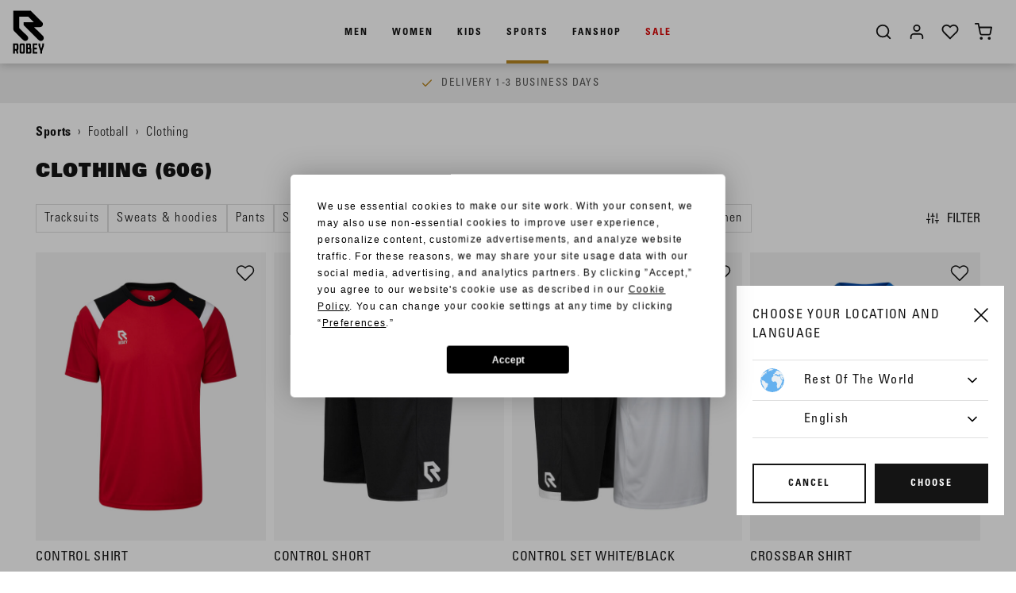

--- FILE ---
content_type: text/html;charset=UTF-8
request_url: https://www.robeysportswear.com/en/sports/football/clothing/
body_size: 26333
content:
<!DOCTYPE html>
<html lang="en">
<head>



<script src="https://www.googleoptimize.com/optimize.js?id=OPT-MKQPST6"></script>
<!-- Google Tag Manager -->
<script>(function(w,d,s,l,i){w[l]=w[l]||[];w[l].push({'gtm.start':
new Date().getTime(),event:'gtm.js'});var f=d.getElementsByTagName(s)[0],
j=d.createElement(s),dl=l!='dataLayer'?'&l='+l:'';j.async=true;j.src=
'https://www.googletagmanager.com/gtm.js?id='+i+dl;f.parentNode.insertBefore(j,f);
})(window,document,'script','dataLayer','GTM-P22QXKL');</script>
<!-- End Google Tag Manager -->





    <link href="https://assets.expivi.net/options/latest/css/app.css" rel="stylesheet" />
    <script src="https://assets.expivi.net/viewer/latest/viewer.js"></script>
    <script src="https://assets.expivi.net/options/latest/js/app.js"></script>


<script defer type="text/javascript" src="/on/demandware.static/Sites-robey-EU-Site/-/en/v1768491707672/js/main.js"></script>
<script src="https://cdnjs.cloudflare.com/ajax/libs/tiny-slider/2.9.1/min/tiny-slider.js"></script>
<script src="https://unpkg.com/feather-icons"></script>

    <script defer type="text/javascript" src="/on/demandware.static/Sites-robey-EU-Site/-/en/v1768491707672/js/search.js"
        
        >
    </script>




<!-- Custom Head script -->

<!-- Custom Head script -->

<!-- TrustBox script -->
<script type="text/javascript" src="//widget.trustpilot.com/bootstrap/v5/tp.widget.bootstrap.min.js" async></script>
<!-- End TrustBox script -->
<script  defer="" type="text/javascript" src="/on/demandware.static/Sites-robey-EU-Site/-/en/v1768491707672/js/script.js"></script>
<meta charset="UTF-8" />
<meta http-equiv="Content-Type" content="text/html; charset=UTF-8" />

<meta http-equiv="X-UA-Compatible" content="IE=edge">

<meta name="viewport" content="width=device-width, initial-scale=1" />


<title>Football clothing | robeysportswear.com</title>

<meta name="description" content="Shop Robey football clothing online. Men, women and kids. Buy now, pay later with Klarna."/>
<meta name="keywords" content="Commerce Cloud Storefront Reference Architecture"/>





    <link rel="canonical" href="https://www.robeysportswear.com/en/sports/football/clothing/"/>



    <link rel="alternate" hreflang="en" href="https://www.robeysportswear.com/en/sports/football/clothing/" />

    <link rel="alternate" hreflang="nl-NL" href="https://www.robeysportswear.com/nl_NL/voetbalkleding/" />

    <link rel="alternate" hreflang="de-DE" href="https://www.robeysportswear.com/de_DE/sports/fu%C3%9Fball/kleidung/" />

    <link rel="alternate" hreflang="en-NL" href="https://www.robeysportswear.com/en_NL/sports/football/clothing/" />


<link rel="apple-touch-icon" sizes="180x180" href="/on/demandware.static/Sites-robey-EU-Site/-/default/dwb2f7ab44/img/favicons/apple-touch-icon.png">
<link rel="icon" type="image/png" sizes="32x32" href="/on/demandware.static/Sites-robey-EU-Site/-/default/dw031b4b53/img/favicons/favicon-32x32.png">
<link rel="icon" type="image/png" sizes="16x16" href="/on/demandware.static/Sites-robey-EU-Site/-/default/dwbd26a849/img/favicons/favicon-16x16.png">
<link rel="manifest" href="/on/demandware.static/Sites-robey-EU-Site/-/default/dwd72ef9fd/img/favicons/site.webmanifest">
<meta name="msapplication-TileColor" content="#da532c">
<meta name="theme-color" content="#ffffff">

<link rel="stylesheet" href="/on/demandware.static/Sites-robey-EU-Site/-/en/v1768491707672/css/style.css" />

    <link rel="stylesheet" href="/on/demandware.static/Sites-robey-EU-Site/-/en/v1768491707672/css/page-plp.css"  />






<script src="https://cdnjs.cloudflare.com/ajax/libs/gsap/3.11.3/gsap.min.js"></script>
<script src="https://cdnjs.cloudflare.com/ajax/libs/gsap/3.11.3/ScrollTrigger.min.js"></script>


<script type="text/javascript">//<!--
/* <![CDATA[ (head-active_data.js) */
var dw = (window.dw || {});
dw.ac = {
    _analytics: null,
    _events: [],
    _category: "",
    _searchData: "",
    _anact: "",
    _anact_nohit_tag: "",
    _analytics_enabled: "true",
    _timeZone: "Europe/Amsterdam",
    _capture: function(configs) {
        if (Object.prototype.toString.call(configs) === "[object Array]") {
            configs.forEach(captureObject);
            return;
        }
        dw.ac._events.push(configs);
    },
	capture: function() { 
		dw.ac._capture(arguments);
		// send to CQ as well:
		if (window.CQuotient) {
			window.CQuotient.trackEventsFromAC(arguments);
		}
	},
    EV_PRD_SEARCHHIT: "searchhit",
    EV_PRD_DETAIL: "detail",
    EV_PRD_RECOMMENDATION: "recommendation",
    EV_PRD_SETPRODUCT: "setproduct",
    applyContext: function(context) {
        if (typeof context === "object" && context.hasOwnProperty("category")) {
        	dw.ac._category = context.category;
        }
        if (typeof context === "object" && context.hasOwnProperty("searchData")) {
        	dw.ac._searchData = context.searchData;
        }
    },
    setDWAnalytics: function(analytics) {
        dw.ac._analytics = analytics;
    },
    eventsIsEmpty: function() {
        return 0 == dw.ac._events.length;
    }
};
/* ]]> */
// -->
</script>
<script type="text/javascript">//<!--
/* <![CDATA[ (head-cquotient.js) */
var CQuotient = window.CQuotient = {};
CQuotient.clientId = 'bcxn-robey-EU';
CQuotient.realm = 'BCXN';
CQuotient.siteId = 'robey-EU';
CQuotient.instanceType = 'prd';
CQuotient.locale = 'en';
CQuotient.fbPixelId = '1431628260450992';
CQuotient.activities = [];
CQuotient.cqcid='';
CQuotient.cquid='';
CQuotient.cqeid='';
CQuotient.cqlid='';
CQuotient.apiHost='api.cquotient.com';
/* Turn this on to test against Staging Einstein */
/* CQuotient.useTest= true; */
CQuotient.useTest = ('true' === 'false');
CQuotient.initFromCookies = function () {
	var ca = document.cookie.split(';');
	for(var i=0;i < ca.length;i++) {
	  var c = ca[i];
	  while (c.charAt(0)==' ') c = c.substring(1,c.length);
	  if (c.indexOf('cqcid=') == 0) {
		CQuotient.cqcid=c.substring('cqcid='.length,c.length);
	  } else if (c.indexOf('cquid=') == 0) {
		  var value = c.substring('cquid='.length,c.length);
		  if (value) {
		  	var split_value = value.split("|", 3);
		  	if (split_value.length > 0) {
			  CQuotient.cquid=split_value[0];
		  	}
		  	if (split_value.length > 1) {
			  CQuotient.cqeid=split_value[1];
		  	}
		  	if (split_value.length > 2) {
			  CQuotient.cqlid=split_value[2];
		  	}
		  }
	  }
	}
}
CQuotient.getCQCookieId = function () {
	if(window.CQuotient.cqcid == '')
		window.CQuotient.initFromCookies();
	return window.CQuotient.cqcid;
};
CQuotient.getCQUserId = function () {
	if(window.CQuotient.cquid == '')
		window.CQuotient.initFromCookies();
	return window.CQuotient.cquid;
};
CQuotient.getCQHashedEmail = function () {
	if(window.CQuotient.cqeid == '')
		window.CQuotient.initFromCookies();
	return window.CQuotient.cqeid;
};
CQuotient.getCQHashedLogin = function () {
	if(window.CQuotient.cqlid == '')
		window.CQuotient.initFromCookies();
	return window.CQuotient.cqlid;
};
CQuotient.trackEventsFromAC = function (/* Object or Array */ events) {
try {
	if (Object.prototype.toString.call(events) === "[object Array]") {
		events.forEach(_trackASingleCQEvent);
	} else {
		CQuotient._trackASingleCQEvent(events);
	}
} catch(err) {}
};
CQuotient._trackASingleCQEvent = function ( /* Object */ event) {
	if (event && event.id) {
		if (event.type === dw.ac.EV_PRD_DETAIL) {
			CQuotient.trackViewProduct( {id:'', alt_id: event.id, type: 'raw_sku'} );
		} // not handling the other dw.ac.* events currently
	}
};
CQuotient.trackViewProduct = function(/* Object */ cqParamData){
	var cq_params = {};
	cq_params.cookieId = CQuotient.getCQCookieId();
	cq_params.userId = CQuotient.getCQUserId();
	cq_params.emailId = CQuotient.getCQHashedEmail();
	cq_params.loginId = CQuotient.getCQHashedLogin();
	cq_params.product = cqParamData.product;
	cq_params.realm = cqParamData.realm;
	cq_params.siteId = cqParamData.siteId;
	cq_params.instanceType = cqParamData.instanceType;
	cq_params.locale = CQuotient.locale;
	
	if(CQuotient.sendActivity) {
		CQuotient.sendActivity(CQuotient.clientId, 'viewProduct', cq_params);
	} else {
		CQuotient.activities.push({activityType: 'viewProduct', parameters: cq_params});
	}
};
/* ]]> */
// -->
</script>


	 


	
	
		<style>

.menu-wrapper [data-category-id="outlet"] {
color: #d90606!important;
}

.menu-list-r > li:nth-child(6) > a {
color: #d90606!important;
}

.submenu-link-r {
font-size: 16px;
height: 38px;
}

.submenu-link {
margin-top: 7px;
}

.submenu-title-link {
margin-bottom: 7px;
}

.usp-bar-wrapper {
background-color: #ededed;
color:#000;
display:flex!important;
}

   @media screen and (min-width: 600px) {
.menu-list-desktop > li:nth-child(4) > .submenu-wrapper > .pre-submenu {
  display:none;
}
}

.usp-bar-wrapper a {
  color: #575756;
}

.responsive-menu-open .menu-wrapper-r {
opacity: 1;
}

</style>
	
		<style>


.product-detail-name, .product-recommendation-container .h2, .product-set-name {
font-family: UniversLTStd-XBlack,Helvetica,sans-serif;
text-transform: uppercase;
font-size: 22px;
line-height: 1.2;
letter-spacing: .5pt;
}

.page-title, .cart-title, .checkout-title {
    font-family: UniversLTStd-XBlack,Helvetica,sans-serif;
text-transform: uppercase;
font-size: 24px;
}

.bundle-footer-set-title {
display: none!important;
}

.product-detail-container .breadcrumb-row, .product-set-detail-container .product-breadcrumb-row {
margin-bottom: unset!important;
}

.product-detail .set-item .size-description {
display: none;
}

.product-brand {
display: none;
}

.size-description .sizing-table-link {
text-decoration: none;
}

.product-set-total-column > .divider {
background-color: #fff;
display:none;
}

.product-set-row .add-to-cart-global {
margin-top: 30px;
}

   @media screen and (min-width: 600px) {
.product-set-row .product-set-manufacturer-sku {
margin-bottom: 20px;
}
}

</style>
	
		<style>

.plp-tile .product-label, .product-tile .product-label, .product-carousel .product-label {
color:#fff;
background-color:#A07E35!important;
position:absolute!important;
margin-bottom:0px!important;
border:none!important;
width:auto!important;
padding: 10px 6px!important;
top: 10px!important;
left:0px!important;
letter-spacing: 1px;
}

.product-detail-row .product-label {
color:#fff;
background-color:#A07E35!important;
border:none!important;
}

   @media screen and (max-width: 600px) {
.plp-tile .product-label {
height: 18px!important;
}
}

.product-name-label-wrapper .product-label {
    width: auto;
    padding: 6px 6px;
    max-width: fit-content;
    display:unset;
}

.product-set-category, .product-set-row-mobile .product-set-category {
display: none!important;
}

</style>
	
		<style>

#about, #collections, #sports {
display: none;
}

[data-filter="collection"] ul.values.content, [data-filter="collectie"] ul.values.content, [data-filter="sport"] ul.values.content, [data-filter="gender"] ul.values.content {
display: block;
}

[data-filter="collection"] ul.values.content li, [data-filter="collectie"] ul.values.content li, [data-filter="sport"] ul.values.content li {
margin-top: 4px;
}

.product-details-column [data-attr="size"] .divider {
background-color: white;
margin-top: 15px;
}

@media screen and (max-width: 450px) {
.color-variations a {
    width: 26%;
}
}

</style>
	
		<style>

[data-querystring="cgid=collections-robey-specials"] .color-swatches {
display: none!important;
}

</style>
	
		<style>

.form-control-label { 
color: #9c9da2;
}

   @media screen and (min-width: 600px) {
.cart-sidebar, .sidebar-personal-info, .sidebar-products {
border: none;
background-color: #f6f6f6;
}
}

.line-item-total-price {
color: #b58521;
}

.minicart-quantity, .wishlist-link:before {
font-size: 10px;
padding: 2px 0 0 1px;
letter-spacing: 0.5pt;
font-family: fontBold,UniversLTStd-BoldCn,Helvetica,sans-serif;
}

@media screen and (max-width: 600px) {
.minicart-quantity, .wishlist-link:before {
font-size: 10px;
padding: 1px 0 0 1px;
}
}

.accepted-payment-options-wrapper h2 {
display: none;
}

.cart-payment-options-container .accepted-payment-options {
justify-content: center;
padding-bottom: 0;
}

.cart-payment-options-container .accepted-payment-options .icon-svg {
height: 36px;
margin-right: 36px;
}

</style>
	
		<style>

.footer-payment-icons {
display:flex;
justify-content: space-between;
width: 400px;
margin: 25px 0 20px;
flex-wrap: wrap;
}

.footer-payment-icons img {
height: 24px;
}

   @media screen and (max-width: 600px) {
.footer-payment-icons {
width: unset;
max-width: 600px;
}

.footer-payment-icons img {
height: 22px;
}
}

.newsletter-description {
display: none;
}


.newsletter-title {
line-height: 1;
width: 480px;
}

   @media screen and (max-width: 600px) {
.newsletter-title {
width: 310px;
}
}

.newsletter-signup {
background-color: #EDEDED;
padding-bottom: 50px;
}

.newsletter-divider-wrapper .divider {
background-color: transparent;
}

.newsletter-input {
background-color: white;
}

.site-footer {
margin-top: 0;
}

</style>
	
		<style>

@media screen and (min-width: 800px) {
.newsletter-popup__container {
max-width: 900px;
min-height: 420px;
}}

@media screen and (max-width: 600px) {
.newsletter-popup__content h3 {
line-height: 1.1;
font-size: 20px;
}
}


@media screen and (max-width: 600px) {
.newsletter-popup__content p {
margin-bottom: 30px!important;
font-size: 15px;
}
}

@media only screen and (max-width: 767px) {
.newsletter-popup__image {
    width: 100%;
    height: 185px;
}}

@media only screen and (max-width: 767px) {
.newsletter-popup__content {
    padding: 160px 0 0;}

.newsletter-popup__body {
margin: 60px 20px 0;}
}

.modal-header .close {
background-color: white;
}

@media only screen and (max-width: 767px) {
.newsletter-popup__success-confirmation {
    margin-top: 65px;
}
}

</style>
	
		<style>

.btn-toggle-wishlist-product {
top: 4px;
right: 4px;
}

.wishlist-product-container .product-tile .swatches {
display: none;
}

.product-quickview .set-items .product-name {
margin-top: 10px;
}

</style>
	
		<style>

::-moz-selection { /* Code for Firefox */
color: white;
 background: #A07E35;
}

::selection {
color: white;
 background: #A07E35;
}

.login-form-nav .nav-link {
font-family: UniversLTStd-BoldCn,Helvetica,sans-serif;
text-align: center;
line-height: 1.1;
font-size: 14px;
}

[data-pid="RS8049-403_5"] [data-attr="size"] {
display: none;
}

@font-face {
font-display: block;
font-family: "Manchester United 2015 2016 Regular";
src: url(https://www.robeysportswear.com/on/demandware.static/-/Sites-robey-EU-Library/default/dw0af0c0b1/fonts/ManchesterUnited20152016-Regular.ttf) format("opentype");
}

@font-face {
font-display: block;
font-family: "Robey Font XBlack Obl";
src: url(https://www.robeysportswear.com/on/demandware.static/-/Sites-robey-EU-Library/default/dwa7f36c80/fonts/UniversLTStd-XBlackObl.otf) format("opentype");
}

@font-face {
font-display: block;
font-family: "Robey Olifant";
src: url(https://www.robeysportswear.com/on/demandware.static/-/Sites-robey-EU-Library/default/dw67e16bac/fonts/Hipopotam-Studio-Olifant-Normal.otf) format("opentype");
}

@font-face {
font-display: block;
font-family: "Robey Varsity";
src: url(https://www.robeysportswear.com/on/demandware.static/-/Sites-robey-EU-Library/default/dw93305fe0/fonts/OldLondon.ttf) format("truetype");
}


#viewerContainer, #xpv-toolbar-loader, #xpv__viewer_initial_load_backdrop {
background-color: #f6f6f6!important;
}

.customer-service-container {
max-width: 1100px;
}

[data-pid="CM10018-106"] .product-out-of-stock-label {
display: none;
}

[data-querystring="cgid=collections-robey-retro"] .product-out-of-stock-label {
}

[data-querystring="cgid=collections-robey-retro"] .product-tile .image-container.is-out-of-stock {
}

.product-quickview.product-set.product-wrapper .availability {
display: none;
}

[data-querystring="cgid=thepadellers"] .color-swatches {
display: none;
}

[data-querystring="cgid=thepadellers"] .btn.quickview {
display: none;
}

</style>
	
		<style>
.tooltip {
  position: relative;
  display: inline-block;
  line-height: 1.2;
  border-bottom: 1px solid #fff; /* If you want dots under the hoverable text */
letter-spacing: 0.8pt;
}

.tooltip .tooltiptext {
  visibility: hidden;
  width: 350px;
  background-color: #fff;
  color: #141414;
  text-align: left;
  padding: 14px 14px;
  border-radius: 6px;
  position: absolute;
  z-index: 1;
  bottom: 150%;
  left: 0;
  margin-left: 0px;
  opacity: 0;
  transition: opacity 0.3s;
line-height: 1.5;
letter-spacing: 0.6pt;
border: 1px solid #D9D9D9;
box-shadow: 0 1px 1px rgba(0,0,0,.15);

}

   @media screen and (max-width: 600px) {
.tooltip .tooltiptext {
  width:335px;
}
}

.tooltip .tooltiptext::after {
  content: "";
  position: absolute;
  top: 100%;
  left: 50%;
  margin-left: -5px;
  border-width: 5px;
  border-style: solid;
  border-color: #D9D9D9 transparent transparent transparent;
opacity: 0;
}

.tooltip:hover .tooltiptext {
  visibility: visible;
  opacity: 1;
}

</style>
	

 
	
</head>
<body>


<!-- Google Tag Manager (noscript) -->
<noscript><iframe src="https://www.googletagmanager.com/ns.html?id=GTM-P22QXKL" height="0" width="0" style="display:none;visibility:hidden"></iframe></noscript>
<!-- End Google Tag Manager (noscript) -->


<div class="page" data-gtm-enabled="true" data-action="Search-Show" data-querystring="cgid=football-clothing">










<div class="menu-wrapper menu-js">
    
    <div class="menu" role="navigation">
        <a class="logo-link" href="/en/home" title="Commerce Cloud Storefront Reference Architecture Home">
            <?xml version="1.0" encoding="utf-8"?>
<!-- Generator: Adobe Illustrator 24.1.3, SVG Export Plug-In . SVG Version: 6.00 Build 0)  -->
<svg version="1.1" class="logo" xmlns="http://www.w3.org/2000/svg" xmlns:xlink="http://www.w3.org/1999/xlink" x="0px" y="0px"
	 viewBox="0 0 88.76 120.4" style="enable-background:new 0 0 88.76 120.4;" xml:space="preserve">
	<path d="M12.72,103.98c0,0.56-0.44,1-0.97,1H7.77V94.54h3.82h0.16c0.52,0,0.97,0.44,0.97,0.96V103.98z M13.24,90.05H3.51
		c-0.12,0-0.24,0.12-0.24,0.28v26.73c0,0.12,0.12,0.24,0.24,0.24h3.98c0.16,0,0.28-0.12,0.28-0.24v-7.64h3.34l1.57,7.64
		c0.04,0.12,0.16,0.24,0.32,0.24h3.94c0.16,0,0.24-0.12,0.2-0.24l-1.73-8.28c1.09-0.72,1.81-1.92,1.81-3.32V94.01
		C17.22,91.85,15.41,90.05,13.24,90.05"/>
	<path d="M30.08,111.86c0,0.52-0.44,0.96-1.01,0.96h-2.98c-0.56,0-1-0.44-1-0.96V95.49c0-0.52,0.44-0.96,1-0.96h2.98
		c0.56,0,1.01,0.44,1.01,0.96V111.86z M30.56,90.05h-5.95c-2.21,0-3.98,1.8-3.98,3.96v19.33c0,2.16,1.77,3.96,3.98,3.96h5.95
		c2.21,0,3.98-1.8,3.98-3.96V94.01C34.54,91.85,32.77,90.05,30.56,90.05"/>
	<path d="M47.43,111.86c0,0.52-0.44,0.96-1.01,0.96h-3.98v-7h3.98c0.56,0,1.01,0.44,1.01,1V111.86z M42.45,94.54h2.9
		c0.56,0,1,0.44,1,0.96v4.88c0,0.52-0.44,1-1,1h-2.9V94.54z M50.25,102.1c0.32-0.76,0.56-1.56,0.56-2.12v-5.96
		c0-2.16-1.77-3.96-3.98-3.96h-8.6c-0.12,0-0.24,0.12-0.24,0.28v26.73c0,0.12,0.12,0.24,0.24,0.24h9.73c2.17,0,3.98-1.8,3.98-3.96
		v-8C51.94,104.02,51.25,102.82,50.25,102.1"/>
	<path d="M67.53,90.05h-11.9c-0.16,0-0.28,0.12-0.28,0.28v26.73c0,0.12,0.12,0.24,0.28,0.24h11.9c0.16,0,0.28-0.12,0.28-0.24v-3.96
		c0-0.16-0.12-0.28-0.28-0.28h-7.68v-6.92h6.19c0.16,0,0.28-0.12,0.28-0.24v-3.96c0-0.12-0.12-0.24-0.28-0.24h-6.19v-6.92h7.68
		c0.16,0,0.28-0.12,0.28-0.24v-3.96C67.81,90.17,67.69,90.05,67.53,90.05"/>
	<path d="M85.25,90.05h-3.98c-0.12,0-0.24,0.12-0.24,0.28l-0.48,6.44v0.24c0,0-0.04,0.12-0.08,0.24l-2.33,6.64
		c-0.04,0.12-0.12,0.12-0.16,0l-2.33-6.64c-0.04-0.12-0.08-0.32-0.12-0.48l-0.44-6.44c0-0.16-0.12-0.28-0.28-0.28h-3.98
		c-0.12,0-0.24,0.12-0.2,0.28l0.44,6.44c0,0.16,0.08,0.36,0.12,0.48l4.54,13c0.04,0.12,0.08,0.24,0.08,0.24v0.24v6.32
		c0,0.12,0.12,0.24,0.24,0.24h3.98c0.16,0,0.24-0.12,0.24-0.24v-6.32v-0.24c0,0,0.04-0.12,0.08-0.24l4.58-13
		c0.04-0.12,0.08-0.24,0.08-0.24v-0.24l0.48-6.44C85.5,90.17,85.42,90.05,85.25,90.05"/>
	<path d="M58.96,46.84h15.73c2.05,0,4-0.8,5.5-2.29c1.49-1.49,2.53-3.53,2.53-5.59c0-2.06-0.82-3.96-2.3-5.57L49.77,3.09H3.87
		v48.39c0,2.74,0.57,4.34,2.29,6.07l24.11,23.91c1.49,1.47,3.44,2.28,5.39,2.28s4.01-0.8,5.5-2.28c1.49-1.51,2.19-3.41,2.19-5.36
		c0-1.93-0.71-3.88-2.19-5.48L19.47,49.21V19.03h23.98l14.82,14.81H30.93v7.51l40.53,40.1c1.51,1.47,3.45,2.28,5.63,2.28
		c2.06,0,4.03-0.8,5.51-2.28c1.5-1.51,2.3-3.55,2.3-5.58c0-2.03-0.8-3.98-2.3-5.59L58.96,46.84z"/>
</svg>

        </a>
        
            <ul class="menu-list-desktop">
                
                    <li class="menu-li">
                        <a href="/en/men/" data-category-id="men" class="menu-link">
                            Men
                        </a>
                        
                            
                            <div class="submenu-wrapper submenu-wrapper-js">
    <div class="pre-submenu">
        <ul>
            <li>
                <a href="/en/men/" id="men" class="submenu-title-link">All Men</a>
            </li>
            
                
                    <li>
                        <a href="/en/men-new/" id="men-new" class="submenu-title-link">New</a>
                    </li>
                
            
                
            
                
            
                
            
                
                    <li>
                        <a href="https://www.robeysportswear.com/en/robey-specials/" id="men-robey-specials" class="submenu-title-link">Robey Specials</a>
                    </li>
                
            
                
                    <li>
                        <a href="https://www.robeysportswear.com/en/fanshop/" id="men-fanshop" class="submenu-title-link">Fanshop</a>
                    </li>
                
            
                
            
                
                    <li>
                        <a href="https://www.robeysportswear.com/en/sale/" id="men-outlet" class="submenu-title-link">Sale</a>
                    </li>
                
            
        </ul>
    </div>
    
        
    
        
            <div class="submenu">
                <a href="/en/men/clothing/" id="men-clothing" class="submenu-title-link">Clothing</a>
                <ul>
                    
                        <li>
                            <a href="/en/men-tracksuits/" id="men-tracksuits" class="submenu-link">
                                Tracksuits
                            </a>
                        </li>
                    
                        <li>
                            <a href="/en/men-sweats-hoodies/" id="men-sweats-hoodies" class="submenu-link">
                                Sweats &amp; hoodies
                            </a>
                        </li>
                    
                        <li>
                            <a href="/en/men-bottoms/" id="men-bottoms" class="submenu-link">
                                Pants
                            </a>
                        </li>
                    
                        <li>
                            <a href="/en/men-kits/" id="men-tenues" class="submenu-link">
                                Kits
                            </a>
                        </li>
                    
                        <li>
                            <a href="/en/men-shirts/" id="men-tops-shirts" class="submenu-link">
                                Tops &amp; shirts
                            </a>
                        </li>
                    
                        <li>
                            <a href="/en/men-shorts/" id="men-shorts" class="submenu-link">
                                Shorts
                            </a>
                        </li>
                    
                        <li>
                            <a href="/en/men/clothing/baselayers/" id="men-baselayers" class="submenu-link">
                                Baselayers
                            </a>
                        </li>
                    
                        <li>
                            <a href="/en/men-jackets/" id="men-jackets" class="submenu-link">
                                Jackets
                            </a>
                        </li>
                    
                </ul>
            </div>
        
    
        
            <div class="submenu">
                <a href="/en/men/accessories/" id="men-accessories" class="submenu-title-link">Accessories</a>
                <ul>
                    
                        <li>
                            <a href="/en/men/accessories/socks/" id="Men - Socks" class="submenu-link">
                                Socks
                            </a>
                        </li>
                    
                        <li>
                            <a href="/en/men/accessories/bags/" id="Men - Bags" class="submenu-link">
                                Bags
                            </a>
                        </li>
                    
                        <li>
                            <a href="/en/men/accessories/caps-hats/" id="Men - Caps" class="submenu-link">
                                Caps &amp; hats
                            </a>
                        </li>
                    
                        <li>
                            <a href="/en/men/accessories/footballs/" id="Men - Footballs" class="submenu-link">
                                Footballs
                            </a>
                        </li>
                    
                        <li>
                            <a href="/en/men/accessories/bibs/" id="Men - Bibs" class="submenu-link">
                                BIBS
                            </a>
                        </li>
                    
                        <li>
                            <a href="/en/men/accessories/more-gear/" id="Men - Equipment" class="submenu-link">
                                More gear
                            </a>
                        </li>
                    
                </ul>
            </div>
        
    
        
            <div class="submenu">
                <a href="/en/footwear/" id="men-footwear" class="submenu-title-link">Footwear</a>
                <ul>
                    
                        <li>
                            <a href="/en/men/footwear/shoes/" id="men-footwear-shoes" class="submenu-link">
                                Shoes
                            </a>
                        </li>
                    
                        <li>
                            <a href="/en/men/footwear/slides/" id="men-footwear-slides" class="submenu-link">
                                Slides
                            </a>
                        </li>
                    
                </ul>
            </div>
        
    
        
    
        
    
        
            <div class="submenu">
                <a href="/en/men/sports/" id="men-sports" class="submenu-title-link">Sports</a>
                <ul>
                    
                        <li>
                            <a href="https://www.robeysportswear.com/en/football-shop/" id="men-football" class="submenu-link">
                                Football
                            </a>
                        </li>
                    
                        <li>
                            <a href="/en/men-tennis-padel/" id="men-tennis-padel" class="submenu-link">
                                Tennis &amp; padel
                            </a>
                        </li>
                    
                        <li>
                            <a href="/en/men-fitness-training/" id="men-finess-training" class="submenu-link">
                                Fitness &amp; training
                            </a>
                        </li>
                    
                        <li>
                            <a href="https://www.robeysportswear.com/en/collections-off-pitch/" id="men-off-pitch" class="submenu-link">
                                Off Pitch
                            </a>
                        </li>
                    
                </ul>
            </div>
        
    
        
    
</div>

                        
                    </li>
                
                    <li class="menu-li">
                        <a href="/en/women/" data-category-id="women" class="menu-link">
                            Women
                        </a>
                        
                            
                            <div class="submenu-wrapper submenu-wrapper-js">
    <div class="pre-submenu">
        <ul>
            <li>
                <a href="/en/women/" id="women" class="submenu-title-link">All Women</a>
            </li>
            
                
                    <li>
                        <a href="/en/women-new/" id="women-new" class="submenu-title-link">New</a>
                    </li>
                
            
                
            
                
            
                
            
                
                    <li>
                        <a href="https://www.robeysportswear.com/en/robey-specials/" id="women-robey-specials" class="submenu-title-link">Robey Specials</a>
                    </li>
                
            
                
                    <li>
                        <a href="https://www.robeysportswear.com/en/fanshop/" id="women-fanshop" class="submenu-title-link">Fanshop</a>
                    </li>
                
            
                
            
                
                    <li>
                        <a href="https://www.robeysportswear.com/en/sale/" id="women-outlet" class="submenu-title-link">Sale</a>
                    </li>
                
            
        </ul>
    </div>
    
        
    
        
            <div class="submenu">
                <a href="/en/women/clothing/" id="women-clothing" class="submenu-title-link">Clothing</a>
                <ul>
                    
                        <li>
                            <a href="/en/women-tracksuits/" id="women-tracksuits" class="submenu-link">
                                Tracksuits
                            </a>
                        </li>
                    
                        <li>
                            <a href="/en/women-sweats-hoodies/" id="women-sweats-hoodies" class="submenu-link">
                                Sweats &amp; hoodies
                            </a>
                        </li>
                    
                        <li>
                            <a href="/en/women-bottoms/" id="women-bottoms" class="submenu-link">
                                Pants
                            </a>
                        </li>
                    
                        <li>
                            <a href="/en/women-kits/" id="women-tenues" class="submenu-link">
                                Kits
                            </a>
                        </li>
                    
                        <li>
                            <a href="/en/women-shirts/" id="women-tops-shirts" class="submenu-link">
                                Tops &amp; shirts
                            </a>
                        </li>
                    
                        <li>
                            <a href="/en/women-shorts/" id="women-shorts" class="submenu-link">
                                Shorts
                            </a>
                        </li>
                    
                        <li>
                            <a href="/en/women-skirts-dresses/" id="women-skirts-dresses" class="submenu-link">
                                Skirts &amp; dresses
                            </a>
                        </li>
                    
                        <li>
                            <a href="/en/women-baselayers/" id="women-baselayers" class="submenu-link">
                                Baselayers
                            </a>
                        </li>
                    
                        <li>
                            <a href="/en/women-jackets/" id="women-jackets" class="submenu-link">
                                Jackets
                            </a>
                        </li>
                    
                </ul>
            </div>
        
    
        
            <div class="submenu">
                <a href="/en/women/accessories/" id="women-accessories" class="submenu-title-link">Accessories</a>
                <ul>
                    
                        <li>
                            <a href="/en/women/accessories/socks/" id="women-socks" class="submenu-link">
                                Socks
                            </a>
                        </li>
                    
                        <li>
                            <a href="/en/women/accessories/bags/" id="women-bags" class="submenu-link">
                                Bags
                            </a>
                        </li>
                    
                        <li>
                            <a href="/en/women/accessories/caps-hats/" id="women-headwear" class="submenu-link">
                                Caps &amp; hats
                            </a>
                        </li>
                    
                        <li>
                            <a href="/en/women/accessories/footballs/" id="women-footballs" class="submenu-link">
                                Footballs
                            </a>
                        </li>
                    
                        <li>
                            <a href="/en/women/accessories/bibs/" id="women-bibs" class="submenu-link">
                                BIBS
                            </a>
                        </li>
                    
                        <li>
                            <a href="/en/women/accessories/more-gear/" id="women-gear" class="submenu-link">
                                More gear
                            </a>
                        </li>
                    
                </ul>
            </div>
        
    
        
            <div class="submenu">
                <a href="/en/women-footwear/" id="women-footwear" class="submenu-title-link">Footwear</a>
                <ul>
                    
                        <li>
                            <a href="/en/women/footwear/shoes/" id="women-footwear-shoes" class="submenu-link">
                                Shoes
                            </a>
                        </li>
                    
                        <li>
                            <a href="/en/women/footwear/slides/" id="women-footwear-slides" class="submenu-link">
                                Slides
                            </a>
                        </li>
                    
                </ul>
            </div>
        
    
        
    
        
    
        
            <div class="submenu">
                <a href="/en/women/sports/" id="women-sports" class="submenu-title-link">Sports</a>
                <ul>
                    
                        <li>
                            <a href="https://www.robeysportswear.com/en/football-shop/" id="women-football" class="submenu-link">
                                Football
                            </a>
                        </li>
                    
                        <li>
                            <a href="/en/women-tennis-padel/" id="women-tennis-padel" class="submenu-link">
                                Tennis &amp; padel
                            </a>
                        </li>
                    
                        <li>
                            <a href="/en/women/sports/fitness-training/" id="women-fitness-training" class="submenu-link">
                                Fitness &amp; training
                            </a>
                        </li>
                    
                </ul>
            </div>
        
    
        
    
</div>

                        
                    </li>
                
                    <li class="menu-li">
                        <a href="/en/kids/" data-category-id="kids" class="menu-link">
                            Kids
                        </a>
                        
                            
                            <div class="submenu-wrapper submenu-wrapper-js">
    <div class="pre-submenu">
        <ul>
            <li>
                <a href="/en/kids/" id="kids" class="submenu-title-link">All Kids</a>
            </li>
            
                
                    <li>
                        <a href="/en/kids-new/" id="kids-new" class="submenu-title-link">New</a>
                    </li>
                
            
                
            
                
            
                
            
                
                    <li>
                        <a href="https://www.robeysportswear.com/en/fanshop/" id="kids-fanshop" class="submenu-title-link">Fanshop</a>
                    </li>
                
            
                
            
                
                    <li>
                        <a href="https://www.robeysportswear.com/en/sale/" id="kids-outlet" class="submenu-title-link">Sale</a>
                    </li>
                
            
        </ul>
    </div>
    
        
    
        
            <div class="submenu">
                <a href="/en/kids/clothing/" id="kids-clothing" class="submenu-title-link">Clothing</a>
                <ul>
                    
                        <li>
                            <a href="/en/kids-tracksuits/" id="kids-tracksuits" class="submenu-link">
                                Tracksuits
                            </a>
                        </li>
                    
                        <li>
                            <a href="/en/kids-sweats-hoodies/" id="kids-sweats-hoodies" class="submenu-link">
                                Sweats &amp; Hoodies
                            </a>
                        </li>
                    
                        <li>
                            <a href="/en/kids-bottoms/" id="kids-bottoms" class="submenu-link">
                                Bottoms
                            </a>
                        </li>
                    
                        <li>
                            <a href="/en/kids-kits/" id="kids-tenues" class="submenu-link">
                                Kits
                            </a>
                        </li>
                    
                        <li>
                            <a href="/en/kids-shirts/" id="kids-shirts" class="submenu-link">
                                Tops &amp; shirts
                            </a>
                        </li>
                    
                        <li>
                            <a href="/en/kids-shorts/" id="kids-shorts" class="submenu-link">
                                Shorts
                            </a>
                        </li>
                    
                        <li>
                            <a href="/en/kids-baselayers/" id="kids-baselayers" class="submenu-link">
                                Baselayers
                            </a>
                        </li>
                    
                        <li>
                            <a href="/en/kids-jackets/" id="kids-jackets" class="submenu-link">
                                Jackets
                            </a>
                        </li>
                    
                </ul>
            </div>
        
    
        
            <div class="submenu">
                <a href="/en/kids/accessories/" id="kids-accessories" class="submenu-title-link">Accessories</a>
                <ul>
                    
                        <li>
                            <a href="/en/kids/accessories/socks/" id="kids-socks" class="submenu-link">
                                Socks
                            </a>
                        </li>
                    
                        <li>
                            <a href="/en/kids/accessories/bags/" id="kids-bags" class="submenu-link">
                                Bags
                            </a>
                        </li>
                    
                        <li>
                            <a href="/en/kids/accessories/caps-hats/" id="kids-headwear" class="submenu-link">
                                Caps &amp; hats
                            </a>
                        </li>
                    
                        <li>
                            <a href="/en/kids/accessories/footballs/" id="kids-footballs" class="submenu-link">
                                Footballs
                            </a>
                        </li>
                    
                        <li>
                            <a href="/en/kids/accessories/bibs/" id="kids-bibs" class="submenu-link">
                                BIBS
                            </a>
                        </li>
                    
                        <li>
                            <a href="/en/kids/accessories/more-gear/" id="kids-equipment" class="submenu-link">
                                More gear
                            </a>
                        </li>
                    
                </ul>
            </div>
        
    
        
            <div class="submenu">
                <a href="/en/kids-footwear/" id="kids-footwear" class="submenu-title-link">Footwear</a>
                <ul>
                    
                        <li>
                            <a href="/en/kids/footwear/shoes/" id="kids-footwear-shoes" class="submenu-link">
                                Shoes
                            </a>
                        </li>
                    
                        <li>
                            <a href="/en/kids/footwear/slides/" id="kids-footwear-slides" class="submenu-link">
                                Slides
                            </a>
                        </li>
                    
                </ul>
            </div>
        
    
        
    
        
            <div class="submenu">
                <a href="/en/kids/sports/" id="kids-sports" class="submenu-title-link">Sports</a>
                <ul>
                    
                        <li>
                            <a href="https://www.robeysportswear.com/en/football-shop/" id="kids-football" class="submenu-link">
                                Football
                            </a>
                        </li>
                    
                        <li>
                            <a href="/en/kids/sports/tennis-padel/" id="kids-tennis" class="submenu-link">
                                Tennis &amp; padel
                            </a>
                        </li>
                    
                        <li>
                            <a href="https://www.robeysportswear.com/en/collections-off-pitch/" id="kids-off-pitch" class="submenu-link">
                                Off Pitch
                            </a>
                        </li>
                    
                </ul>
            </div>
        
    
        
    
</div>

                        
                    </li>
                
                    <li class="menu-li">
                        <a href="#" data-category-id="sports" class="menu-link">
                            Sports
                        </a>
                        
                            
                            <div class="submenu-wrapper submenu-wrapper-js">
    <div class="pre-submenu">
        <ul>
            <li>
                <a href="#" id="sports" class="submenu-title-link">All Sports</a>
            </li>
            
                
            
                
            
                
            
                
            
        </ul>
    </div>
    
        
            <div class="submenu">
                <a href="https://www.robeysportswear.com/en/voetbal.html" id="football" class="submenu-title-link">Football</a>
                <ul>
                    
                        <li>
                            <a href="/en/sports/football/clothing/" id="football-clothing" class="submenu-link">
                                Clothing
                            </a>
                        </li>
                    
                        <li>
                            <a href="/en/football-tracksuits/" id="football-tracksuits" class="submenu-link">
                                Tracksuits
                            </a>
                        </li>
                    
                        <li>
                            <a href="/en/sports/football/kits/" id="football-tenues" class="submenu-link">
                                Kits
                            </a>
                        </li>
                    
                        <li>
                            <a href="/en/football-socks/" id="football-socks" class="submenu-link">
                                Socks
                            </a>
                        </li>
                    
                        <li>
                            <a href="/en/football-accessories/" id="football-accessories" class="submenu-link">
                                Accessories
                            </a>
                        </li>
                    
                        <li>
                            <a href="https://www.robeysportswear.com/en/fanshop/" id="football-fanshop" class="submenu-link">
                                Fanshop
                            </a>
                        </li>
                    
                </ul>
            </div>
        
    
        
            <div class="submenu">
                <a href="/en/tennis-padel/" id="tennis-padel" class="submenu-title-link">Tennis &amp; padel</a>
                <ul>
                    
                        <li>
                            <a href="/en/tennis-padel-men/" id="sports-tennis-padel-men" class="submenu-link">
                                Men
                            </a>
                        </li>
                    
                        <li>
                            <a href="/en/tennis-padel-women/" id="sports-tennis-padel-women" class="submenu-link">
                                Women
                            </a>
                        </li>
                    
                        <li>
                            <a href="/en/tennis-padel-kids/" id="sports-tennis-padel-kids" class="submenu-link">
                                Kids
                            </a>
                        </li>
                    
                        <li>
                            <a href="/en/tennis-padel-sale/" id="sports-tennis-padel-sale" class="submenu-link">
                                Sale
                            </a>
                        </li>
                    
                </ul>
            </div>
        
    
        
            <div class="submenu">
                <a href="/en/sports/fitness-training/" id="fitness-training" class="submenu-title-link">Fitness &amp; training</a>
                <ul>
                    
                        <li>
                            <a href="/en/fitness-men/" id="fitness-training-men" class="submenu-link">
                                Men
                            </a>
                        </li>
                    
                        <li>
                            <a href="/en/fitness-women/" id="fitness-training-women" class="submenu-link">
                                Women
                            </a>
                        </li>
                    
                </ul>
            </div>
        
    
        
            <div class="submenu">
                <a href="/en/collections-off-pitch/" id="off-pitch" class="submenu-title-link">Off Pitch</a>
                <ul>
                    
                        <li>
                            <a href="/en/sports/off-pitch/tracksuits/" id="off-pitch-tracksuits" class="submenu-link">
                                Tracksuits
                            </a>
                        </li>
                    
                        <li>
                            <a href="/en/sports/off-pitch/sweats-hoodies/" id="off-pitch-sweats-hoodies" class="submenu-link">
                                Sweats &amp; hoodies
                            </a>
                        </li>
                    
                        <li>
                            <a href="/en/sports/off-pitch/t-shirts-polos/" id="off-pitch-tshirts-polos" class="submenu-link">
                                T-shirts &amp; polos
                            </a>
                        </li>
                    
                        <li>
                            <a href="/en/sports/off-pitch/bottoms/" id="off-pitch-bottoms" class="submenu-link">
                                Bottoms
                            </a>
                        </li>
                    
                        <li>
                            <a href="/en/off-pitch-shoes-slides/" id="off-pitch-footwear" class="submenu-link">
                                Footwear
                            </a>
                        </li>
                    
                        <li>
                            <a href="/en/sports/off-pitch/accessories/" id="off-pitch-accessories" class="submenu-link">
                                Accessories
                            </a>
                        </li>
                    
                        <li>
                            <a href="https://www.robeysportswear.com/en/robey-specials/" id="off-pitch-robey-specials" class="submenu-link">
                                Robey Specials
                            </a>
                        </li>
                    
                </ul>
            </div>
        
    
</div>

                        
                    </li>
                
                    <li class="menu-li">
                        <a href="https://www.robeysportswear.com/en/fanshop.html" data-category-id="fanshop" class="menu-link">
                            Fanshop
                        </a>
                        
                    </li>
                
                    <li class="menu-li">
                        <a href="/en/sale/" data-category-id="outlet" class="menu-link">
                            Sale
                        </a>
                        
                    </li>
                
            </ul>
        
        <div class="menu-wrapper-r">
            <ul class="menu-list-r">
                
                    <li class="menu-li-r">
                        
                            <button class="toggle-submenu-r toggle-submenu-r-js submenu-closed">
                                <i data-feather="chevron-up" class="feather null"></i>
                            </button>
                        
                        <a href="/en/men/"  class="menu-link-r">
                            Men
                        </a>
                        
                            <ul class="submenu-r submenu-r-js">
                                <li>
                                    <a href="/en/men/" id="men" class="submenu-link-r">
                                        All Men
                                    </a>
                                </li>
                                
                                    <li>
                                        <a href="/en/men-new/" id="men-new" class="submenu-link-r">New</a>
                                    </li>
                                
                                    <li>
                                        <a href="/en/men/clothing/" id="men-clothing" class="submenu-link-r">Clothing</a>
                                    </li>
                                
                                    <li>
                                        <a href="/en/men/accessories/" id="men-accessories" class="submenu-link-r">Accessories</a>
                                    </li>
                                
                                    <li>
                                        <a href="/en/footwear/" id="men-footwear" class="submenu-link-r">Footwear</a>
                                    </li>
                                
                                    <li>
                                        <a href="https://www.robeysportswear.com/en/robey-specials/" id="men-robey-specials" class="submenu-link-r">Robey Specials</a>
                                    </li>
                                
                                    <li>
                                        <a href="https://www.robeysportswear.com/en/fanshop/" id="men-fanshop" class="submenu-link-r">Fanshop</a>
                                    </li>
                                
                                    <li>
                                        <a href="/en/men/sports/" id="men-sports" class="submenu-link-r">Sports</a>
                                    </li>
                                
                                    <li>
                                        <a href="https://www.robeysportswear.com/en/sale/" id="men-outlet" class="submenu-link-r">Sale</a>
                                    </li>
                                
                            </ul>
                        
                    </li>
                
                    <li class="menu-li-r">
                        
                            <button class="toggle-submenu-r toggle-submenu-r-js submenu-closed">
                                <i data-feather="chevron-up" class="feather null"></i>
                            </button>
                        
                        <a href="/en/women/"  class="menu-link-r">
                            Women
                        </a>
                        
                            <ul class="submenu-r submenu-r-js">
                                <li>
                                    <a href="/en/women/" id="women" class="submenu-link-r">
                                        All Women
                                    </a>
                                </li>
                                
                                    <li>
                                        <a href="/en/women-new/" id="women-new" class="submenu-link-r">New</a>
                                    </li>
                                
                                    <li>
                                        <a href="/en/women/clothing/" id="women-clothing" class="submenu-link-r">Clothing</a>
                                    </li>
                                
                                    <li>
                                        <a href="/en/women/accessories/" id="women-accessories" class="submenu-link-r">Accessories</a>
                                    </li>
                                
                                    <li>
                                        <a href="/en/women-footwear/" id="women-footwear" class="submenu-link-r">Footwear</a>
                                    </li>
                                
                                    <li>
                                        <a href="https://www.robeysportswear.com/en/robey-specials/" id="women-robey-specials" class="submenu-link-r">Robey Specials</a>
                                    </li>
                                
                                    <li>
                                        <a href="https://www.robeysportswear.com/en/fanshop/" id="women-fanshop" class="submenu-link-r">Fanshop</a>
                                    </li>
                                
                                    <li>
                                        <a href="/en/women/sports/" id="women-sports" class="submenu-link-r">Sports</a>
                                    </li>
                                
                                    <li>
                                        <a href="https://www.robeysportswear.com/en/sale/" id="women-outlet" class="submenu-link-r">Sale</a>
                                    </li>
                                
                            </ul>
                        
                    </li>
                
                    <li class="menu-li-r">
                        
                            <button class="toggle-submenu-r toggle-submenu-r-js submenu-closed">
                                <i data-feather="chevron-up" class="feather null"></i>
                            </button>
                        
                        <a href="/en/kids/"  class="menu-link-r">
                            Kids
                        </a>
                        
                            <ul class="submenu-r submenu-r-js">
                                <li>
                                    <a href="/en/kids/" id="kids" class="submenu-link-r">
                                        All Kids
                                    </a>
                                </li>
                                
                                    <li>
                                        <a href="/en/kids-new/" id="kids-new" class="submenu-link-r">New</a>
                                    </li>
                                
                                    <li>
                                        <a href="/en/kids/clothing/" id="kids-clothing" class="submenu-link-r">Clothing</a>
                                    </li>
                                
                                    <li>
                                        <a href="/en/kids/accessories/" id="kids-accessories" class="submenu-link-r">Accessories</a>
                                    </li>
                                
                                    <li>
                                        <a href="/en/kids-footwear/" id="kids-footwear" class="submenu-link-r">Footwear</a>
                                    </li>
                                
                                    <li>
                                        <a href="https://www.robeysportswear.com/en/fanshop/" id="kids-fanshop" class="submenu-link-r">Fanshop</a>
                                    </li>
                                
                                    <li>
                                        <a href="/en/kids/sports/" id="kids-sports" class="submenu-link-r">Sports</a>
                                    </li>
                                
                                    <li>
                                        <a href="https://www.robeysportswear.com/en/sale/" id="kids-outlet" class="submenu-link-r">Sale</a>
                                    </li>
                                
                            </ul>
                        
                    </li>
                
                    <li class="menu-li-r">
                        
                            <button class="toggle-submenu-r toggle-submenu-r-js submenu-closed">
                                <i data-feather="chevron-up" class="feather null"></i>
                            </button>
                        
                        <a href="#"  class="menu-link-r">
                            Sports
                        </a>
                        
                            <ul class="submenu-r submenu-r-js">
                                <li>
                                    <a href="#" id="sports" class="submenu-link-r">
                                        All Sports
                                    </a>
                                </li>
                                
                                    <li>
                                        <a href="https://www.robeysportswear.com/en/voetbal.html" id="football" class="submenu-link-r">Football</a>
                                    </li>
                                
                                    <li>
                                        <a href="/en/tennis-padel/" id="tennis-padel" class="submenu-link-r">Tennis &amp; padel</a>
                                    </li>
                                
                                    <li>
                                        <a href="/en/sports/fitness-training/" id="fitness-training" class="submenu-link-r">Fitness &amp; training</a>
                                    </li>
                                
                                    <li>
                                        <a href="/en/collections-off-pitch/" id="off-pitch" class="submenu-link-r">Off Pitch</a>
                                    </li>
                                
                            </ul>
                        
                    </li>
                
                    <li class="menu-li-r">
                        
                        <a href="https://www.robeysportswear.com/en/fanshop.html"  class="menu-link-r">
                            Fanshop
                        </a>
                        
                    </li>
                
                    <li class="menu-li-r">
                        
                        <a href="/en/sale/"  class="menu-link-r">
                            Sale
                        </a>
                        
                    </li>
                
                


                <li class="mb-30"></li>
                <li class="menu-items">
                    









    <button class="menu-btn-r toggle-language-selector-r-js">
        <i data-feather="globe" class="feather null"></i>
        INT | &euro; EUR
    </button>
    <div class="language-selector-r" >
        


<div class="locale-change-popup" data-url="/on/demandware.store/Sites-robey-EU-Site/en/Page-SetLocale"
    data-current-locale="{&quot;countryCode&quot;:&quot;&quot;,&quot;name&quot;:&quot;&quot;,&quot;currencyCode&quot;:&quot;EUR&quot;,&quot;currencySymbol&quot;:&quot;&euro;&quot;,&quot;displayName&quot;:&quot;English&quot;,&quot;language&quot;:&quot;en&quot;,&quot;displayLanguage&quot;:&quot;English&quot;}"
    data-locales="[{&quot;localID&quot;:&quot;en&quot;,&quot;siteID&quot;:&quot;robey-EU&quot;,&quot;country&quot;:&quot;&quot;,&quot;displayCountry&quot;:&quot;&quot;,&quot;currencyCode&quot;:&quot;EUR&quot;,&quot;currencySymbol&quot;:&quot;&euro;&quot;,&quot;displayName&quot;:&quot;English&quot;,&quot;language&quot;:&quot;en&quot;,&quot;displayLanguage&quot;:&quot;English&quot;,&quot;labels&quot;:{&quot;title&quot;:&quot;Choose your location and language&quot;,&quot;confirm&quot;:&quot;Choose&quot;}},{&quot;localID&quot;:&quot;nl_NL&quot;,&quot;siteID&quot;:&quot;robey-EU&quot;,&quot;country&quot;:&quot;NL&quot;,&quot;displayCountry&quot;:&quot;Nederland&quot;,&quot;currencyCode&quot;:&quot;EUR&quot;,&quot;currencySymbol&quot;:&quot;&euro;&quot;,&quot;displayName&quot;:&quot;Nederlands (Nederland)&quot;,&quot;language&quot;:&quot;nl&quot;,&quot;displayLanguage&quot;:&quot;Nederlands&quot;,&quot;labels&quot;:{&quot;title&quot;:&quot;Kies je locatie en taal&quot;,&quot;confirm&quot;:&quot;Kiezen&quot;}},{&quot;localID&quot;:&quot;de_DE&quot;,&quot;siteID&quot;:&quot;robey-EU&quot;,&quot;country&quot;:&quot;DE&quot;,&quot;displayCountry&quot;:&quot;Deutschland&quot;,&quot;currencyCode&quot;:&quot;EUR&quot;,&quot;currencySymbol&quot;:&quot;&euro;&quot;,&quot;displayName&quot;:&quot;Deutsch (Deutschland)&quot;,&quot;language&quot;:&quot;de&quot;,&quot;displayLanguage&quot;:&quot;Deutsch&quot;,&quot;labels&quot;:{&quot;title&quot;:&quot;W&auml;hlen Sie Ihren Standort und Ihre Sprache&quot;,&quot;confirm&quot;:&quot;W&auml;hlen&quot;}},{&quot;localID&quot;:&quot;en_NL&quot;,&quot;siteID&quot;:&quot;robey-EU&quot;,&quot;country&quot;:&quot;NL&quot;,&quot;displayCountry&quot;:&quot;Netherlands&quot;,&quot;currencyCode&quot;:&quot;EUR&quot;,&quot;currencySymbol&quot;:&quot;&euro;&quot;,&quot;displayName&quot;:&quot;English (Netherlands)&quot;,&quot;language&quot;:&quot;en&quot;,&quot;displayLanguage&quot;:&quot;English&quot;,&quot;labels&quot;:{&quot;title&quot;:&quot;Choose your location and language&quot;,&quot;confirm&quot;:&quot;Choose&quot;}}]"
    data-suggested-locale="null"
>
    <div class="popup-title">
        <h6>Choose your location and language</h6>
        <img class="js-close-popup" src="/on/demandware.static/Sites-robey-EU-Site/-/default/dw1e1b1a01/img/close.svg" alt="" />
    </div>

    <div class="countries-select">
        
            








<div class="form-group select select-block  country" data-select>
    <button class="select-toggle">
        
            
                
                
            
            
        
            
            
        
            
            
                
                
            
        
        <i class="flag-icon flag-icon-squared flag-icon-round flag-icon-row"></i>Rest of the World
    </button>

    <select class="form-control select-country"
        id="locale-selector-country"
        name=""
        autocomplete=""
        data-error-invalid=""
        data-error-value-missing="This field is required."
        data-error-pattern=""
        data-error-range=""
        data-error-range-min=""
        data-error-range-max=""
        
        
    >
        
            <option id="DE" value="DE" data-object=""  >Deutschland</option>
        
            <option id="NL" value="NL" data-object=""  >Nederland</option>
        
            <option id="" value="" data-object="" selected >Rest of the World</option>
        
    </select>
    <div class="select-menu">
        
            <a class="select-item  " href data-id="DE" data-value="DE">
                <span class="select-item-value"><i class="flag-icon flag-icon-squared flag-icon-round flag-icon-de"></i>Deutschland</span>

                
            </a>
        
            <a class="select-item  " href data-id="NL" data-value="NL">
                <span class="select-item-value"><i class="flag-icon flag-icon-squared flag-icon-round flag-icon-nl"></i>Nederland</span>

                
            </a>
        
            <a class="select-item active " href data-id="" data-value="">
                <span class="select-item-value"><i class="flag-icon flag-icon-squared flag-icon-round flag-icon-row"></i>Rest of the World</span>

                
            </a>
        
    </div>
    <span class="error"></span>
    
</div>

            








<div class="form-group select select-block  language" data-select>
    <button class="select-toggle">
        
            
                
                
            
            
                
                
            
        
        English
    </button>

    <select class="form-control select-language"
        id="locale-selector-language"
        name=""
        autocomplete=""
        data-error-invalid=""
        data-error-value-missing="This field is required."
        data-error-pattern=""
        data-error-range=""
        data-error-range-min=""
        data-error-range-max=""
        
        
    >
        
            <option id="en" value="en" data-object="" selected >English</option>
        
    </select>
    <div class="select-menu">
        
            <a class="select-item active " href data-id="en" data-value="en">
                <span class="select-item-value">English</span>

                
            </a>
        
    </div>
    <span class="error"></span>
    
</div>

        
        








<div class="form-group select select-block d-none currency" data-select>
    <button class="select-toggle">
        
            
                
                
            
            
                
                
            
        
        <i class="flag-icon-round">€</i>EUR
    </button>

    <select class="form-control select-currency"
        id="locale-selector-currency"
        name=""
        autocomplete=""
        data-error-invalid=""
        data-error-value-missing="This field is required."
        data-error-pattern=""
        data-error-range=""
        data-error-range-min=""
        data-error-range-max=""
        
        
    >
        
            <option id="EUR" value="EUR" data-object="" selected >EUR</option>
        
    </select>
    <div class="select-menu">
        
            <a class="select-item active " href data-id="EUR" data-value="EUR">
                <span class="select-item-value"><i class="flag-icon-round">€</i>EUR</span>

                
            </a>
        
    </div>
    <span class="error"></span>
    
</div>

    </div>

    <div class="action-buttons">
        <button class="btn m--btn-outline" data-cancel>Cancel</button>
        <button class="btn btn-primary" data-confirm>Choose</button>
    </div>
</div>

    </div>


                    









    <a class="btn-icon-menu" href="https://www.robeysportswear.com/en/login">
        <i data-feather="user" class="feather null"></i>
    </a>




    <a class="menu-btn-r" href="https://www.robeysportswear.com/en/login">
        <i data-feather="user" class="feather null"></i>
        Login
    </a>

                    <a class="menu-btn-r" href="https://www.robeysportswear.com/en/customerservice?page=faq"><i data-feather="help-circle" class="feather null"></i>Customer Service</a>
                </li>
            </ul>
        </div>
        <ul class="icon-menu">
            <li>
                <button class="btn-icon-menu toggle-search-js">
                    <i data-feather="search" class="feather null"></i>
                </button>
                <div class="site-search search">
                    








<form role="search" action="/en/search" method="get" name="simpleSearch" id="simplesearch">
    <div class="search-bar">
        <i data-feather="search" class="feather search-icon"></i>
        <input class="search-field search-field-js"
            type="search"
            name="q"
            value=""
            placeholder="What are you looking for?"
            autocomplete="off"
            aria-label="What are you looking for?" />
        <button class="btn-close-search btn-close-search-js" type="button">
            <i data-feather="x" class="feather reset-search-icon"></i>
        </button>
        <div class="suggestions-wrapper" data-url="/on/demandware.store/Sites-robey-EU-Site/en/SearchServices-GetSuggestions?q="></div>
        <input type="hidden" value="en" name="lang">
    </div>
</form>

                </div>
            </li>
            <li class="desktop-only">
                









    <a class="btn-icon-menu" href="https://www.robeysportswear.com/en/login">
        <i data-feather="user" class="feather null"></i>
    </a>




    <a class="menu-btn-r" href="https://www.robeysportswear.com/en/login">
        <i data-feather="user" class="feather null"></i>
        Login
    </a>

            </li>
            
                <li class="mini-wishlist-wrapper" data-action-url="/on/demandware.store/Sites-robey-EU-Site/en/Wishlist-MiniWishlistShow">
                    <a href="/en/wishlist" class="wishlist-link btn-icon-menu">
                        <i data-feather="heart" class="feather null"></i>
                    </a>
                    <div class="mini-wishlist">
                        <div class="popover wishlist-overlay"></div>
                    </div>
                </li>
            
            <li>
                








<div class="minicart " data-action-url="/on/demandware.store/Sites-robey-EU-Site/en/Cart-MiniCartShow">
    <a class="minicart-link btn-icon-menu" href="https://www.robeysportswear.com/en/cart" title="View Cart">
        <i data-feather="shopping-cart" class="feather null"></i>
        <span class="minicart-quantity" data-cart-count="0">
            0
        </span>
    </a>
    <div class="popover cart-overlay"></div>
</div>
            </li>
            <li class="mobile-only">
                <button class="hamburger hamburger--spin hamburger-js" type="button">
                    <span class="hamburger-box">
                        <span class="hamburger-inner"></span>
                    </span>
                </button>
            </li>
        </ul>
    </div>
</div>
<div class="observe-this"></div>


    <div class="usp-bar-wrapper">
        
	 


	<div class="html-slot-container">
	
		
			<div class="usp-bar">

<div class="usp-slide">
<i data-feather="check"></i>
<span>
<a href="/en/customerservice?page=faq">Pay later with Klarna</a>
</span>
</div>

<div class="usp-slide">
<i data-feather="check"></i>
<span>
<a href="/en/customerservice?page=shipping">Delivery 1-3 business days</a>
</span>
</div>


</div>
		
	
</div>
 
	
    </div>




    
    
    
    <style class="wishlist-css" data-wishlist-products="[]">
        
    </style>



    

    <script>
    window.plpListGTMData = '[\x7b\"discount\":0,\"price\":22.95,\"item_category0\":\"Control\",\"item_category1\":\"Football\",\"item_category2\":\"Collections\",\"item_id\":\"RS1018\-700\",\"item_name\":\"Control Shirt\",\"item_brand\":\"ROBEY\",\"item_variant\":\"700\",\"item_size\":\"\",\"currency\":\"EUR\",\"quantity\":1,\"item_group_id\":\"RS1018\-700\",\"position\":\"1\"\x7d,\x7b\"discount\":0,\"price\":19.95,\"item_category0\":\"Control\",\"item_category1\":\"Football\",\"item_category2\":\"Collections\",\"item_id\":\"RS2018\-900\",\"item_name\":\"Control Short\",\"item_brand\":\"ROBEY\",\"item_variant\":\"900\",\"item_size\":\"\",\"currency\":\"EUR\",\"quantity\":1,\"item_group_id\":\"RS2018\-900\",\"position\":\"2\"\x7d,\x7b\"discount\":0,\"price\":0,\"item_category0\":\"Control\",\"item_category1\":\"Football\",\"item_category2\":\"Collections\",\"item_id\":\"RS1018\-100\-RS2018\-900\",\"item_name\":\"Control Set White\/Black\",\"item_brand\":null,\"item_variant\":\"\",\"item_size\":\"\",\"currency\":\"EUR\",\"quantity\":1,\"item_group_id\":\"RS1018\-100\-RS2018\-900\",\"position\":\"3\"\x7d,\x7b\"discount\":0,\"price\":19.95,\"item_category0\":\"Crossbar\",\"item_category1\":\"Football\",\"item_category2\":\"Collections\",\"item_id\":\"RS1016\-302\",\"item_name\":\"Crossbar Shirt\",\"item_brand\":\"ROBEY\",\"item_variant\":\"302\",\"item_size\":\"\",\"currency\":\"EUR\",\"quantity\":1,\"item_group_id\":\"RS1016\-302\",\"position\":\"4\"\x7d,\x7b\"discount\":0,\"price\":16.95,\"item_category0\":\"Crossbar\",\"item_category1\":\"Football\",\"item_category2\":\"Collections\",\"item_id\":\"RS2008\-900\",\"item_name\":\"Crossbar Shorts\",\"item_brand\":\"ROBEY\",\"item_variant\":\"900\",\"item_size\":\"\",\"currency\":\"EUR\",\"quantity\":1,\"item_group_id\":\"RS2008\-900\",\"position\":\"5\"\x7d,\x7b\"discount\":0,\"price\":31.95,\"item_category0\":\"Baselayers\",\"item_category1\":\"Clothing\",\"item_category2\":\"Football\",\"item_category3\":\"Sports\",\"item_id\":\"RS6013\-900\",\"item_name\":\"Baselayer Shirt\",\"item_brand\":\"ROBEY\",\"item_variant\":\"900\",\"item_size\":\"\",\"currency\":\"EUR\",\"quantity\":1,\"item_group_id\":\"RS6013\-900\",\"position\":\"6\"\x7d,\x7b\"discount\":0,\"price\":24.95,\"item_category0\":\"Baselayers\",\"item_category1\":\"Clothing\",\"item_category2\":\"Football\",\"item_category3\":\"Sports\",\"item_id\":\"RS6015\-900\",\"item_name\":\"Baselayer Shorts\",\"item_brand\":\"ROBEY\",\"item_variant\":\"900\",\"item_size\":\"\",\"currency\":\"EUR\",\"quantity\":1,\"item_group_id\":\"RS6015\-900\",\"position\":\"7\"\x7d,\x7b\"discount\":0,\"price\":23.95,\"item_category0\":\"Performance\",\"item_category1\":\"Football\",\"item_category2\":\"Collections\",\"item_id\":\"RS1021\-908\",\"item_name\":\"Performance Shirt\",\"item_brand\":\"ROBEY\",\"item_variant\":\"908\",\"item_size\":\"\",\"currency\":\"EUR\",\"quantity\":1,\"item_group_id\":\"RS1021\-908\",\"position\":\"8\"\x7d,\x7b\"discount\":0,\"price\":22.95,\"item_category0\":\"Performance\",\"item_category1\":\"Football\",\"item_category2\":\"Collections\",\"item_id\":\"RS2011\-900\",\"item_name\":\"Performance Shorts\",\"item_brand\":\"ROBEY\",\"item_variant\":\"900\",\"item_size\":\"\",\"currency\":\"EUR\",\"quantity\":1,\"item_group_id\":\"RS2011\-900\",\"position\":\"9\"\x7d,\x7b\"discount\":0,\"price\":0,\"item_category0\":\"Pro\",\"item_category1\":\"Football\",\"item_category2\":\"Collections\",\"item_id\":\"RS1025\-708\-RS2025\-900\",\"item_name\":\"Pro Training Set\",\"item_brand\":null,\"item_variant\":\"\",\"item_size\":\"\",\"currency\":\"EUR\",\"quantity\":1,\"item_group_id\":\"RS1025\-708\-RS2025\-900\",\"position\":\"10\"\x7d,\x7b\"discount\":0,\"price\":29.95,\"item_category0\":\"Shorts\",\"item_category1\":\"Clothing\",\"item_category2\":\"Football\",\"item_category3\":\"Sports\",\"item_id\":\"RS2025\-900\",\"item_name\":\"Pro Short\",\"item_brand\":\"ROBEY\",\"item_variant\":\"900\",\"item_size\":\"\",\"currency\":\"EUR\",\"quantity\":1,\"item_group_id\":\"RS2025\-900\",\"position\":\"11\"\x7d,\x7b\"discount\":0,\"price\":34.95,\"item_category0\":\"Short Sleeves\",\"item_category1\":\"Shirts \x26 tops\",\"item_category2\":\"Clothing\",\"item_category3\":\"Football\",\"item_category4\":\"Sports\",\"item_id\":\"RS1025\-347\",\"item_name\":\"Pro Shirt\",\"item_brand\":\"ROBEY\",\"item_variant\":\"347\",\"item_size\":\"\",\"currency\":\"EUR\",\"quantity\":1,\"item_group_id\":\"RS1025\-347\",\"position\":\"12\"\x7d]';
</script>














        <div class="product-listing-container tab-pane container active" id="product-search-results" role="tabpanel"
            aria-expanded="true">
            
                <div class="refinement-bar plp-filter">
                    








<div class="refinement-scrollable">
    <div class="filter-header">
        <span class="filter-title">
            Filters
        </span>
        <a class="reset" href="/on/demandware.store/Sites-robey-EU-Site/en/Search-ShowAjax?cgid=football-clothing">
            Reset
        </a>
    </div>
    <div>
        <div class="sorting-options">
            <div class="card refinement sorting-option" data-filter="sorting">
                <div class="card-header">
                    <h2 class="applied-sort-option">Sort by</h2>
                    <button class="toggle-filter toggle-filter-js">
                        <i data-feather="plus" class="feather toggle-filter-plus"></i>
                        <i data-feather="minus" class="feather toggle-filter-minus"></i>
                    </button>
                </div>
                <div class="card-body">
                    
                        <ul class="sort-order">
    
        <li class="sort-option refinement-li best-matches ">
            <a href="https://www.robeysportswear.com/on/demandware.store/Sites-robey-EU-Site/en/Search-UpdateGrid?cgid=football-clothing&amp;srule=best-matches&amp;start=0&amp;sz=12" class="best-matches" data-name="Best Matches" data-value="https://www.robeysportswear.com/on/demandware.store/Sites-robey-EU-Site/en/Search-UpdateGrid?cgid=football-clothing&amp;srule=best-matches&amp;start=0&amp;sz=12"
                data-id="best-matches"
                
            >
                <i data-feather="check" class="feather filter-applied-icon"></i>
                Best Matches
            </a>
        </li>
    
        <li class="sort-option refinement-li price-high-to-low ">
            <a href="https://www.robeysportswear.com/on/demandware.store/Sites-robey-EU-Site/en/Search-UpdateGrid?cgid=football-clothing&amp;srule=price-high-to-low&amp;start=0&amp;sz=12" class="price-high-to-low" data-name="Price High to Low" data-value="https://www.robeysportswear.com/on/demandware.store/Sites-robey-EU-Site/en/Search-UpdateGrid?cgid=football-clothing&amp;srule=price-high-to-low&amp;start=0&amp;sz=12"
                data-id="price-high-to-low"
                
            >
                <i data-feather="check" class="feather filter-applied-icon"></i>
                Price High to Low
            </a>
        </li>
    
        <li class="sort-option refinement-li price-low-to-high ">
            <a href="https://www.robeysportswear.com/on/demandware.store/Sites-robey-EU-Site/en/Search-UpdateGrid?cgid=football-clothing&amp;srule=price-low-to-high&amp;start=0&amp;sz=12" class="price-low-to-high" data-name="Price Low To High" data-value="https://www.robeysportswear.com/on/demandware.store/Sites-robey-EU-Site/en/Search-UpdateGrid?cgid=football-clothing&amp;srule=price-low-to-high&amp;start=0&amp;sz=12"
                data-id="price-low-to-high"
                
            >
                <i data-feather="check" class="feather filter-applied-icon"></i>
                Price Low To High
            </a>
        </li>
    
        <li class="sort-option refinement-li most-popular ">
            <a href="https://www.robeysportswear.com/on/demandware.store/Sites-robey-EU-Site/en/Search-UpdateGrid?cgid=football-clothing&amp;srule=most-popular&amp;start=0&amp;sz=12" class="most-popular" data-name="Most Popular" data-value="https://www.robeysportswear.com/on/demandware.store/Sites-robey-EU-Site/en/Search-UpdateGrid?cgid=football-clothing&amp;srule=most-popular&amp;start=0&amp;sz=12"
                data-id="most-popular"
                
            >
                <i data-feather="check" class="feather filter-applied-icon"></i>
                Most Popular
            </a>
        </li>
    
        <li class="sort-option refinement-li top-sellers ">
            <a href="https://www.robeysportswear.com/on/demandware.store/Sites-robey-EU-Site/en/Search-UpdateGrid?cgid=football-clothing&amp;srule=top-sellers&amp;start=0&amp;sz=12" class="top-sellers" data-name="Top Sellers" data-value="https://www.robeysportswear.com/on/demandware.store/Sites-robey-EU-Site/en/Search-UpdateGrid?cgid=football-clothing&amp;srule=top-sellers&amp;start=0&amp;sz=12"
                data-id="top-sellers"
                
            >
                <i data-feather="check" class="feather filter-applied-icon"></i>
                Top Sellers
            </a>
        </li>
    
</ul>
                    
                </div>
            </div>
        </div>
        <div class="refinements">
            
                
                    <div data-filter="category" class="card refinement refinement-category  ">
                        <div class="card-header">
                            <h2>Category</h2>
                            <button class="toggle-filter toggle-filter-js">
                                <i data-feather="plus" class="feather toggle-filter-plus"></i>
                                <i data-feather="minus" class="feather toggle-filter-minus"></i>
                            </button>
                        </div>
                        <div class="card-body">
                            
                                
                                <ul class="values content">
    
        
            
            <ul class="values content">
    
        
            
                <li class="refinement-li">
                    <a class="refinement-link " href="/en/sports/football/clothing/tracksuits/" data-href="/on/demandware.store/Sites-robey-EU-Site/en/Search-ShowAjax?cgid=football-clothing-tracksuits" data-category="football-clothing-tracksuits">
                        <i data-feather="check" class="feather filter-applied-icon"></i>
                        <span title="Refine by Category: Tracksuits">
                            Tracksuits
                        </span>
                    </a>
                </li>
            
                <li class="refinement-li">
                    <a class="refinement-link " href="/en/sports/football/clothing/sweats-hoodies/" data-href="/on/demandware.store/Sites-robey-EU-Site/en/Search-ShowAjax?cgid=football-sweats-hoodies" data-category="football-sweats-hoodies">
                        <i data-feather="check" class="feather filter-applied-icon"></i>
                        <span title="Refine by Category: Sweats &amp; hoodies">
                            Sweats &amp; hoodies
                        </span>
                    </a>
                </li>
            
                <li class="refinement-li">
                    <a class="refinement-link " href="/en/football-pants-trousers/" data-href="/on/demandware.store/Sites-robey-EU-Site/en/Search-ShowAjax?cgid=football-pants" data-category="football-pants">
                        <i data-feather="check" class="feather filter-applied-icon"></i>
                        <span title="Refine by Category: Pants">
                            Pants
                        </span>
                    </a>
                </li>
            
                <li class="refinement-li">
                    <a class="refinement-link " href="/en/football-shirts/" data-href="/on/demandware.store/Sites-robey-EU-Site/en/Search-ShowAjax?cgid=football-shirts" data-category="football-shirts">
                        <i data-feather="check" class="feather filter-applied-icon"></i>
                        <span title="Refine by Category: Shirts &amp; tops">
                            Shirts &amp; tops
                        </span>
                    </a>
                </li>
            
                <li class="refinement-li">
                    <a class="refinement-link " href="/en/football-shorts/" data-href="/on/demandware.store/Sites-robey-EU-Site/en/Search-ShowAjax?cgid=football-shorts" data-category="football-shorts">
                        <i data-feather="check" class="feather filter-applied-icon"></i>
                        <span title="Refine by Category: Shorts">
                            Shorts
                        </span>
                    </a>
                </li>
            
                <li class="refinement-li">
                    <a class="refinement-link " href="/en/sports/football/clothing/baselayers/" data-href="/on/demandware.store/Sites-robey-EU-Site/en/Search-ShowAjax?cgid=football-baselayers" data-category="football-baselayers">
                        <i data-feather="check" class="feather filter-applied-icon"></i>
                        <span title="Refine by Category: Baselayers">
                            Baselayers
                        </span>
                    </a>
                </li>
            
                <li class="refinement-li">
                    <a class="refinement-link " href="/en/sports/football/clothing/jackets/" data-href="/on/demandware.store/Sites-robey-EU-Site/en/Search-ShowAjax?cgid=football-jackets" data-category="football-jackets">
                        <i data-feather="check" class="feather filter-applied-icon"></i>
                        <span title="Refine by Category: Jackets">
                            Jackets
                        </span>
                    </a>
                </li>
            
                <li class="refinement-li">
                    <a class="refinement-link " href="/en/football-goalkeeper/" data-href="/on/demandware.store/Sites-robey-EU-Site/en/Search-ShowAjax?cgid=football-goalkeeper" data-category="football-goalkeeper">
                        <i data-feather="check" class="feather filter-applied-icon"></i>
                        <span title="Refine by Category: Goalkeeper">
                            Goalkeeper
                        </span>
                    </a>
                </li>
            
                <li class="refinement-li">
                    <a class="refinement-link " href="/en/sports/football/clothing/referee/" data-href="/on/demandware.store/Sites-robey-EU-Site/en/Search-ShowAjax?cgid=football-referee" data-category="football-referee">
                        <i data-feather="check" class="feather filter-applied-icon"></i>
                        <span title="Refine by Category: Referee">
                            Referee
                        </span>
                    </a>
                </li>
            
                <li class="refinement-li">
                    <a class="refinement-link " href="/en/football-clothing-women/" data-href="/on/demandware.store/Sites-robey-EU-Site/en/Search-ShowAjax?cgid=football-women" data-category="football-women">
                        <i data-feather="check" class="feather filter-applied-icon"></i>
                        <span title="Refine by Category: Women">
                            Women
                        </span>
                    </a>
                </li>
            
        
    
</ul>
        
    
</ul>
                            

                            

                            
                        </div>
                    </div>
                
            
                
                    <div data-filter="size" class="card refinement  refinement-attribute ">
                        <div class="card-header">
                            <h2>Size</h2>
                            <button class="toggle-filter toggle-filter-js">
                                <i data-feather="plus" class="feather toggle-filter-plus"></i>
                                <i data-feather="minus" class="feather toggle-filter-minus"></i>
                            </button>
                        </div>
                        <div class="card-body">
                            

                            
                                <ul class="values content">
    
        
            <li title="Refine by Size: 92" class="size-attribute ">
    <a href="/en/sports/football/clothing/?prefn1=size&amp;prefv1=92" data-href="/on/demandware.store/Sites-robey-EU-Site/en/Search-ShowAjax?cgid=football-clothing&amp;prefn1=size&amp;prefv1=92" class="" >
        
            <i class="fa fa-square-o"></i>
        
        <span class="size-mark ">92</span>
    </a>
</li>
        
    
        
            <li title="Refine by Size: 104" class="size-attribute ">
    <a href="/en/sports/football/clothing/?prefn1=size&amp;prefv1=104" data-href="/on/demandware.store/Sites-robey-EU-Site/en/Search-ShowAjax?cgid=football-clothing&amp;prefn1=size&amp;prefv1=104" class="" >
        
            <i class="fa fa-square-o"></i>
        
        <span class="size-mark ">104</span>
    </a>
</li>
        
    
        
            <li title="Refine by Size: 116" class="size-attribute ">
    <a href="/en/sports/football/clothing/?prefn1=size&amp;prefv1=116" data-href="/on/demandware.store/Sites-robey-EU-Site/en/Search-ShowAjax?cgid=football-clothing&amp;prefn1=size&amp;prefv1=116" class="" >
        
            <i class="fa fa-square-o"></i>
        
        <span class="size-mark ">116</span>
    </a>
</li>
        
    
        
            <li title="Refine by Size: 128" class="size-attribute ">
    <a href="/en/sports/football/clothing/?prefn1=size&amp;prefv1=128" data-href="/on/demandware.store/Sites-robey-EU-Site/en/Search-ShowAjax?cgid=football-clothing&amp;prefn1=size&amp;prefv1=128" class="" >
        
            <i class="fa fa-square-o"></i>
        
        <span class="size-mark ">128</span>
    </a>
</li>
        
    
        
            <li title="Refine by Size: 140" class="size-attribute ">
    <a href="/en/sports/football/clothing/?prefn1=size&amp;prefv1=140" data-href="/on/demandware.store/Sites-robey-EU-Site/en/Search-ShowAjax?cgid=football-clothing&amp;prefn1=size&amp;prefv1=140" class="" >
        
            <i class="fa fa-square-o"></i>
        
        <span class="size-mark ">140</span>
    </a>
</li>
        
    
        
            <li title="Refine by Size: 152" class="size-attribute ">
    <a href="/en/sports/football/clothing/?prefn1=size&amp;prefv1=152" data-href="/on/demandware.store/Sites-robey-EU-Site/en/Search-ShowAjax?cgid=football-clothing&amp;prefn1=size&amp;prefv1=152" class="" >
        
            <i class="fa fa-square-o"></i>
        
        <span class="size-mark ">152</span>
    </a>
</li>
        
    
        
            <li title="Refine by Size: 164" class="size-attribute ">
    <a href="/en/sports/football/clothing/?prefn1=size&amp;prefv1=164" data-href="/on/demandware.store/Sites-robey-EU-Site/en/Search-ShowAjax?cgid=football-clothing&amp;prefn1=size&amp;prefv1=164" class="" >
        
            <i class="fa fa-square-o"></i>
        
        <span class="size-mark ">164</span>
    </a>
</li>
        
    
        
            <li title="Refine by Size: XS" class="size-attribute ">
    <a href="/en/sports/football/clothing/?prefn1=size&amp;prefv1=XS" data-href="/on/demandware.store/Sites-robey-EU-Site/en/Search-ShowAjax?cgid=football-clothing&amp;prefn1=size&amp;prefv1=XS" class="" >
        
            <i class="fa fa-square-o"></i>
        
        <span class="size-mark ">XS</span>
    </a>
</li>
        
    
        
            <li title="Refine by Size: S" class="size-attribute ">
    <a href="/en/sports/football/clothing/?prefn1=size&amp;prefv1=S" data-href="/on/demandware.store/Sites-robey-EU-Site/en/Search-ShowAjax?cgid=football-clothing&amp;prefn1=size&amp;prefv1=S" class="" >
        
            <i class="fa fa-square-o"></i>
        
        <span class="size-mark ">S</span>
    </a>
</li>
        
    
        
            <li title="Refine by Size: M" class="size-attribute ">
    <a href="/en/sports/football/clothing/?prefn1=size&amp;prefv1=M" data-href="/on/demandware.store/Sites-robey-EU-Site/en/Search-ShowAjax?cgid=football-clothing&amp;prefn1=size&amp;prefv1=M" class="" >
        
            <i class="fa fa-square-o"></i>
        
        <span class="size-mark ">M</span>
    </a>
</li>
        
    
        
            <li title="Refine by Size: L" class="size-attribute ">
    <a href="/en/sports/football/clothing/?prefn1=size&amp;prefv1=L" data-href="/on/demandware.store/Sites-robey-EU-Site/en/Search-ShowAjax?cgid=football-clothing&amp;prefn1=size&amp;prefv1=L" class="" >
        
            <i class="fa fa-square-o"></i>
        
        <span class="size-mark ">L</span>
    </a>
</li>
        
    
        
            <li title="Refine by Size: XL" class="size-attribute ">
    <a href="/en/sports/football/clothing/?prefn1=size&amp;prefv1=XL" data-href="/on/demandware.store/Sites-robey-EU-Site/en/Search-ShowAjax?cgid=football-clothing&amp;prefn1=size&amp;prefv1=XL" class="" >
        
            <i class="fa fa-square-o"></i>
        
        <span class="size-mark ">XL</span>
    </a>
</li>
        
    
        
            <li title="Refine by Size: 2XL" class="size-attribute ">
    <a href="/en/sports/football/clothing/?prefn1=size&amp;prefv1=2XL" data-href="/on/demandware.store/Sites-robey-EU-Site/en/Search-ShowAjax?cgid=football-clothing&amp;prefn1=size&amp;prefv1=2XL" class="" >
        
            <i class="fa fa-square-o"></i>
        
        <span class="size-mark ">2XL</span>
    </a>
</li>
        
    
        
            <li title="Refine by Size: 3XL" class="size-attribute ">
    <a href="/en/sports/football/clothing/?prefn1=size&amp;prefv1=3XL" data-href="/on/demandware.store/Sites-robey-EU-Site/en/Search-ShowAjax?cgid=football-clothing&amp;prefn1=size&amp;prefv1=3XL" class="" >
        
            <i class="fa fa-square-o"></i>
        
        <span class="size-mark ">3XL</span>
    </a>
</li>
        
    
        
            <li title="Refine by Size: 4XL" class="size-attribute ">
    <a href="/en/sports/football/clothing/?prefn1=size&amp;prefv1=4XL" data-href="/on/demandware.store/Sites-robey-EU-Site/en/Search-ShowAjax?cgid=football-clothing&amp;prefn1=size&amp;prefv1=4XL" class="" >
        
            <i class="fa fa-square-o"></i>
        
        <span class="size-mark ">4XL</span>
    </a>
</li>
        
    
        
            <li title="Refine by Size: 5XL" class="size-attribute ">
    <a href="/en/sports/football/clothing/?prefn1=size&amp;prefv1=5XL" data-href="/on/demandware.store/Sites-robey-EU-Site/en/Search-ShowAjax?cgid=football-clothing&amp;prefn1=size&amp;prefv1=5XL" class="" >
        
            <i class="fa fa-square-o"></i>
        
        <span class="size-mark ">5XL</span>
    </a>
</li>
        
    
        
            <li title="Refine by Size: MINI" class="size-attribute ">
    <a href="/en/sports/football/clothing/?prefn1=size&amp;prefv1=MINI" data-href="/on/demandware.store/Sites-robey-EU-Site/en/Search-ShowAjax?cgid=football-clothing&amp;prefn1=size&amp;prefv1=MINI" class="" >
        
            <i class="fa fa-square-o"></i>
        
        <span class="size-mark ">MINI</span>
    </a>
</li>
        
    
        
            <li title="Refine by Size: JR" class="size-attribute ">
    <a href="/en/sports/football/clothing/?prefn1=size&amp;prefv1=JR" data-href="/on/demandware.store/Sites-robey-EU-Site/en/Search-ShowAjax?cgid=football-clothing&amp;prefn1=size&amp;prefv1=JR" class="" >
        
            <i class="fa fa-square-o"></i>
        
        <span class="size-mark ">JR</span>
    </a>
</li>
        
    
        
            <li title="Refine by Size: SR" class="size-attribute ">
    <a href="/en/sports/football/clothing/?prefn1=size&amp;prefv1=SR" data-href="/on/demandware.store/Sites-robey-EU-Site/en/Search-ShowAjax?cgid=football-clothing&amp;prefn1=size&amp;prefv1=SR" class="" >
        
            <i class="fa fa-square-o"></i>
        
        <span class="size-mark ">SR</span>
    </a>
</li>
        
    
</ul>

                            

                            
                        </div>
                    </div>
                
            
                
                    <div data-filter="colour" class="card refinement  refinement-attribute ">
                        <div class="card-header">
                            <h2>Colour</h2>
                            <button class="toggle-filter toggle-filter-js">
                                <i data-feather="plus" class="feather toggle-filter-plus"></i>
                                <i data-feather="minus" class="feather toggle-filter-minus"></i>
                            </button>
                        </div>
                        <div class="card-body">
                            

                            
                                <ul class="values content">
    
        
            








<li title="Refine by Colour: Black" class="color-attribute ">
    <a href="/en/sports/football/clothing/?prefn1=refinementColor&amp;prefv1=Black" data-href="/on/demandware.store/Sites-robey-EU-Site/en/Search-ShowAjax?cgid=football-clothing&amp;prefn1=refinementColor&amp;prefv1=Black">
        <span class="swatch-circle-black swatch-circle color-value swatch-mark ">
            <i data-feather="check" class="feather swatch-check"></i>
        </span>
    </a>
</li>
        
    
        
            








<li title="Refine by Colour: Grey" class="color-attribute ">
    <a href="/en/sports/football/clothing/?prefn1=refinementColor&amp;prefv1=Grey" data-href="/on/demandware.store/Sites-robey-EU-Site/en/Search-ShowAjax?cgid=football-clothing&amp;prefn1=refinementColor&amp;prefv1=Grey">
        <span class="swatch-circle-grey swatch-circle color-value swatch-mark ">
            <i data-feather="check" class="feather swatch-check"></i>
        </span>
    </a>
</li>
        
    
        
            








<li title="Refine by Colour: Sky Blue" class="color-attribute ">
    <a href="/en/sports/football/clothing/?prefn1=refinementColor&amp;prefv1=Sky%20Blue" data-href="/on/demandware.store/Sites-robey-EU-Site/en/Search-ShowAjax?cgid=football-clothing&amp;prefn1=refinementColor&amp;prefv1=Sky%20Blue">
        <span class="swatch-circle-sky-blue swatch-circle color-value swatch-mark ">
            <i data-feather="check" class="feather swatch-check"></i>
        </span>
    </a>
</li>
        
    
        
            








<li title="Refine by Colour: Black/Royal Blue" class="color-attribute ">
    <a href="/en/sports/football/clothing/?prefn1=refinementColor&amp;prefv1=Royal%20Blue" data-href="/on/demandware.store/Sites-robey-EU-Site/en/Search-ShowAjax?cgid=football-clothing&amp;prefn1=refinementColor&amp;prefv1=Royal%20Blue">
        <span class="swatch-circle-royal-blue swatch-circle color-value swatch-mark ">
            <i data-feather="check" class="feather swatch-check"></i>
        </span>
    </a>
</li>
        
    
        
            








<li title="Refine by Colour: Navy" class="color-attribute ">
    <a href="/en/sports/football/clothing/?prefn1=refinementColor&amp;prefv1=Navy" data-href="/on/demandware.store/Sites-robey-EU-Site/en/Search-ShowAjax?cgid=football-clothing&amp;prefn1=refinementColor&amp;prefv1=Navy">
        <span class="swatch-circle-navy swatch-circle color-value swatch-mark ">
            <i data-feather="check" class="feather swatch-check"></i>
        </span>
    </a>
</li>
        
    
        
            








<li title="Refine by Colour: Brown" class="color-attribute ">
    <a href="/en/sports/football/clothing/?prefn1=refinementColor&amp;prefv1=Brown" data-href="/on/demandware.store/Sites-robey-EU-Site/en/Search-ShowAjax?cgid=football-clothing&amp;prefn1=refinementColor&amp;prefv1=Brown">
        <span class="swatch-circle-brown swatch-circle color-value swatch-mark ">
            <i data-feather="check" class="feather swatch-check"></i>
        </span>
    </a>
</li>
        
    
        
            








<li title="Refine by Colour: Green" class="color-attribute ">
    <a href="/en/sports/football/clothing/?prefn1=refinementColor&amp;prefv1=Green" data-href="/on/demandware.store/Sites-robey-EU-Site/en/Search-ShowAjax?cgid=football-clothing&amp;prefn1=refinementColor&amp;prefv1=Green">
        <span class="swatch-circle-green swatch-circle color-value swatch-mark ">
            <i data-feather="check" class="feather swatch-check"></i>
        </span>
    </a>
</li>
        
    
        
            








<li title="Refine by Colour: Yellow" class="color-attribute ">
    <a href="/en/sports/football/clothing/?prefn1=refinementColor&amp;prefv1=Yellow" data-href="/on/demandware.store/Sites-robey-EU-Site/en/Search-ShowAjax?cgid=football-clothing&amp;prefn1=refinementColor&amp;prefv1=Yellow">
        <span class="swatch-circle-yellow swatch-circle color-value swatch-mark ">
            <i data-feather="check" class="feather swatch-check"></i>
        </span>
    </a>
</li>
        
    
        
            








<li title="Refine by Colour: Orange" class="color-attribute ">
    <a href="/en/sports/football/clothing/?prefn1=refinementColor&amp;prefv1=Orange" data-href="/on/demandware.store/Sites-robey-EU-Site/en/Search-ShowAjax?cgid=football-clothing&amp;prefn1=refinementColor&amp;prefv1=Orange">
        <span class="swatch-circle-orange swatch-circle color-value swatch-mark ">
            <i data-feather="check" class="feather swatch-check"></i>
        </span>
    </a>
</li>
        
    
        
            








<li title="Refine by Colour: Red" class="color-attribute ">
    <a href="/en/sports/football/clothing/?prefn1=refinementColor&amp;prefv1=Red" data-href="/on/demandware.store/Sites-robey-EU-Site/en/Search-ShowAjax?cgid=football-clothing&amp;prefn1=refinementColor&amp;prefv1=Red">
        <span class="swatch-circle-red swatch-circle color-value swatch-mark ">
            <i data-feather="check" class="feather swatch-check"></i>
        </span>
    </a>
</li>
        
    
        
            








<li title="Refine by Colour: Pink" class="color-attribute ">
    <a href="/en/sports/football/clothing/?prefn1=refinementColor&amp;prefv1=Pink" data-href="/on/demandware.store/Sites-robey-EU-Site/en/Search-ShowAjax?cgid=football-clothing&amp;prefn1=refinementColor&amp;prefv1=Pink">
        <span class="swatch-circle-pink swatch-circle color-value swatch-mark ">
            <i data-feather="check" class="feather swatch-check"></i>
        </span>
    </a>
</li>
        
    
        
            








<li title="Refine by Colour: Purple" class="color-attribute ">
    <a href="/en/sports/football/clothing/?prefn1=refinementColor&amp;prefv1=Purple" data-href="/on/demandware.store/Sites-robey-EU-Site/en/Search-ShowAjax?cgid=football-clothing&amp;prefn1=refinementColor&amp;prefv1=Purple">
        <span class="swatch-circle-purple swatch-circle color-value swatch-mark ">
            <i data-feather="check" class="feather swatch-check"></i>
        </span>
    </a>
</li>
        
    
        
            








<li title="Refine by Colour: White" class="color-attribute ">
    <a href="/en/sports/football/clothing/?prefn1=refinementColor&amp;prefv1=White" data-href="/on/demandware.store/Sites-robey-EU-Site/en/Search-ShowAjax?cgid=football-clothing&amp;prefn1=refinementColor&amp;prefv1=White">
        <span class="swatch-circle-white swatch-circle color-value swatch-mark ">
            <i data-feather="check" class="feather swatch-check"></i>
        </span>
    </a>
</li>
        
    
        
            








<li title="Refine by Colour: Other" class="color-attribute ">
    <a href="/en/sports/football/clothing/?prefn1=refinementColor&amp;prefv1=Other" data-href="/on/demandware.store/Sites-robey-EU-Site/en/Search-ShowAjax?cgid=football-clothing&amp;prefn1=refinementColor&amp;prefv1=Other">
        <span class="swatch-circle-miscellaneous swatch-circle color-value swatch-mark ">
            <i data-feather="check" class="feather swatch-check"></i>
        </span>
    </a>
</li>
        
    
        
            








<li title="Refine by Colour: Gold" class="color-attribute ">
    <a href="/en/sports/football/clothing/?prefn1=refinementColor&amp;prefv1=Gold" data-href="/on/demandware.store/Sites-robey-EU-Site/en/Search-ShowAjax?cgid=football-clothing&amp;prefn1=refinementColor&amp;prefv1=Gold">
        <span class="swatch-circle-gold swatch-circle color-value swatch-mark ">
            <i data-feather="check" class="feather swatch-check"></i>
        </span>
    </a>
</li>
        
    
        
            








<li title="Refine by Colour: Beige" class="color-attribute ">
    <a href="/en/sports/football/clothing/?prefn1=refinementColor&amp;prefv1=Beige" data-href="/on/demandware.store/Sites-robey-EU-Site/en/Search-ShowAjax?cgid=football-clothing&amp;prefn1=refinementColor&amp;prefv1=Beige">
        <span class="swatch-circle-beige swatch-circle color-value swatch-mark ">
            <i data-feather="check" class="feather swatch-check"></i>
        </span>
    </a>
</li>
        
    
</ul>

                            

                            
                        </div>
                    </div>
                
            
                
                    <div data-filter="collection" class="card refinement  refinement-attribute ">
                        <div class="card-header">
                            <h2>Collection</h2>
                            <button class="toggle-filter toggle-filter-js">
                                <i data-feather="plus" class="feather toggle-filter-plus"></i>
                                <i data-feather="minus" class="feather toggle-filter-minus"></i>
                            </button>
                        </div>
                        <div class="card-body">
                            

                            
                                <ul class="values content">
    
        
            








<li title="Refine by Collection: Control" class="">
    <a href="/en/sports/football/clothing/?prefn1=robey-collection&amp;prefv1=Control" data-href="/on/demandware.store/Sites-robey-EU-Site/en/Search-ShowAjax?cgid=football-clothing&amp;prefn1=robey-collection&amp;prefv1=Control" class="refinement-link  " >
        <i data-feather="check" class="feather filter-applied-icon"></i>
        <span>Control</span>
    </a>
</li>
        
    
        
            








<li title="Refine by Collection: Counter" class="">
    <a href="/en/sports/football/clothing/?prefn1=robey-collection&amp;prefv1=Counter" data-href="/on/demandware.store/Sites-robey-EU-Site/en/Search-ShowAjax?cgid=football-clothing&amp;prefn1=robey-collection&amp;prefv1=Counter" class="refinement-link  " >
        <i data-feather="check" class="feather filter-applied-icon"></i>
        <span>Counter</span>
    </a>
</li>
        
    
        
            








<li title="Refine by Collection: Crossbar" class="">
    <a href="/en/sports/football/clothing/?prefn1=robey-collection&amp;prefv1=Crossbar" data-href="/on/demandware.store/Sites-robey-EU-Site/en/Search-ShowAjax?cgid=football-clothing&amp;prefn1=robey-collection&amp;prefv1=Crossbar" class="refinement-link  " >
        <i data-feather="check" class="feather filter-applied-icon"></i>
        <span>Crossbar</span>
    </a>
</li>
        
    
        
            








<li title="Refine by Collection: Forward (Women)" class="">
    <a href="/en/sports/football/clothing/?prefn1=robey-collection&amp;prefv1=Forward" data-href="/on/demandware.store/Sites-robey-EU-Site/en/Search-ShowAjax?cgid=football-clothing&amp;prefn1=robey-collection&amp;prefv1=Forward" class="refinement-link  " >
        <i data-feather="check" class="feather filter-applied-icon"></i>
        <span>Forward (Women)</span>
    </a>
</li>
        
    
        
            








<li title="Refine by Collection: Off Pitch" class="">
    <a href="/en/sports/football/clothing/?prefn1=robey-collection&amp;prefv1=Off%20Pitch" data-href="/on/demandware.store/Sites-robey-EU-Site/en/Search-ShowAjax?cgid=football-clothing&amp;prefn1=robey-collection&amp;prefv1=Off%20Pitch" class="refinement-link  " >
        <i data-feather="check" class="feather filter-applied-icon"></i>
        <span>Off Pitch</span>
    </a>
</li>
        
    
        
            








<li title="Refine by Collection: Performance" class="">
    <a href="/en/sports/football/clothing/?prefn1=robey-collection&amp;prefv1=Performance" data-href="/on/demandware.store/Sites-robey-EU-Site/en/Search-ShowAjax?cgid=football-clothing&amp;prefn1=robey-collection&amp;prefv1=Performance" class="refinement-link  " >
        <i data-feather="check" class="feather filter-applied-icon"></i>
        <span>Performance</span>
    </a>
</li>
        
    
        
            








<li title="Refine by Collection: Playmaker" class="">
    <a href="/en/sports/football/clothing/?prefn1=robey-collection&amp;prefv1=Playmaker" data-href="/on/demandware.store/Sites-robey-EU-Site/en/Search-ShowAjax?cgid=football-clothing&amp;prefn1=robey-collection&amp;prefv1=Playmaker" class="refinement-link  " >
        <i data-feather="check" class="feather filter-applied-icon"></i>
        <span>Playmaker</span>
    </a>
</li>
        
    
        
            








<li title="Refine by Collection: Pro" class="">
    <a href="/en/sports/football/clothing/?prefn1=robey-collection&amp;prefv1=Pro" data-href="/on/demandware.store/Sites-robey-EU-Site/en/Search-ShowAjax?cgid=football-clothing&amp;prefn1=robey-collection&amp;prefv1=Pro" class="refinement-link  " >
        <i data-feather="check" class="feather filter-applied-icon"></i>
        <span>Pro</span>
    </a>
</li>
        
    
        
            








<li title="Collection Robey Specials is not selectable" class="disabled">
    <a href="#" data-href="#" class="refinement-link  disabled" disabled>
        <i data-feather="check" class="feather filter-applied-icon"></i>
        <span>Robey Specials</span>
    </a>
</li>
        
    
        
            








<li title="Collection Tennis &amp; padel is not selectable" class="disabled">
    <a href="#" data-href="#" class="refinement-link  disabled" disabled>
        <i data-feather="check" class="feather filter-applied-icon"></i>
        <span>Tennis &amp; padel</span>
    </a>
</li>
        
    
        
            








<li title="Refine by Collection: Victory" class="">
    <a href="/en/sports/football/clothing/?prefn1=robey-collection&amp;prefv1=Victory" data-href="/on/demandware.store/Sites-robey-EU-Site/en/Search-ShowAjax?cgid=football-clothing&amp;prefn1=robey-collection&amp;prefv1=Victory" class="refinement-link  " >
        <i data-feather="check" class="feather filter-applied-icon"></i>
        <span>Victory</span>
    </a>
</li>
        
    
</ul>

                            

                            
                        </div>
                    </div>
                
            
                
                    <div data-filter="price" class="card refinement   refinement-price">
                        <div class="card-header">
                            <h2>Price</h2>
                            <button class="toggle-filter toggle-filter-js">
                                <i data-feather="plus" class="feather toggle-filter-plus"></i>
                                <i data-feather="minus" class="feather toggle-filter-minus"></i>
                            </button>
                        </div>
                        <div class="card-body">
                            

                            

                            
                                










    <div class="refinements__rangeSlider" data-min="11" data-max="160">
        <div class="refinements__rangeSlider--amount" id="refinementRangeSlideramount"></div>
        <div id="refinementRangeSlider"></div>
    </div>


                            
                        </div>
                    </div>
                
            
                
                    <div data-filter="gender" class="card refinement  refinement-attribute ">
                        <div class="card-header">
                            <h2>Gender</h2>
                            <button class="toggle-filter toggle-filter-js">
                                <i data-feather="plus" class="feather toggle-filter-plus"></i>
                                <i data-feather="minus" class="feather toggle-filter-minus"></i>
                            </button>
                        </div>
                        <div class="card-body">
                            

                            
                                <ul class="values content">
    
        
            








<li title="Refine by Gender: Men / Unisex" class="">
    <a href="/en/sports/football/clothing/?prefn1=robey-gender&amp;prefv1=Men-Unisex" data-href="/on/demandware.store/Sites-robey-EU-Site/en/Search-ShowAjax?cgid=football-clothing&amp;prefn1=robey-gender&amp;prefv1=Men-Unisex" class="refinement-link  " >
        <i data-feather="check" class="feather filter-applied-icon"></i>
        <span>Men / Unisex</span>
    </a>
</li>
        
    
        
            








<li title="Refine by Gender: Women only" class="">
    <a href="/en/sports/football/clothing/?prefn1=robey-gender&amp;prefv1=Women" data-href="/on/demandware.store/Sites-robey-EU-Site/en/Search-ShowAjax?cgid=football-clothing&amp;prefn1=robey-gender&amp;prefv1=Women" class="refinement-link  " >
        <i data-feather="check" class="feather filter-applied-icon"></i>
        <span>Women only</span>
    </a>
</li>
        
    
</ul>

                            

                            
                        </div>
                    </div>
                
            
        </div>
    </div>
</div>

<div class="refinement-bar-footer">
    <div class="mobile-reset-close">
        <a class="reset btn-reset-filter" href="/on/demandware.store/Sites-robey-EU-Site/en/Search-ShowAjax?cgid=football-clothing">
            Reset
        </a>
        <div class="reset-close-divider"></div>
        <button class="close btn-close-filter">
            <span>Apply</span>
            &nbsp;
            (<span class="result-count">606</span>)
        </button>
    </div>
</div>
                </div>
                <div class="plp-results">
                    
                        <ol class="breadcrumbs" itemscope itemtype="https://schema.org/BreadcrumbList">
    
        <li class="crumb" itemprop="itemListElement" itemscope itemtype="https://schema.org/ListItem">
            
            <a class="breadcrumb-link" itemtype="https://schema.org/Thing" data-category-id="sports" itemprop="item" href="/en/sports/">
                <span itemprop="name">Sports</span>
            </a>
            <meta itemprop="position" content="1" />
        </li>
    
        <li class="crumb" itemprop="itemListElement" itemscope itemtype="https://schema.org/ListItem">
            
                <span class="breadcrumb-arrow">›</span>
            
            <a class="breadcrumb-link" itemtype="https://schema.org/Thing" data-category-id="football" itemprop="item" href="/en/football-shop/">
                <span itemprop="name">Football</span>
            </a>
            <meta itemprop="position" content="2" />
        </li>
    
        <li class="crumb" itemprop="itemListElement" itemscope itemtype="https://schema.org/ListItem">
            
                <span class="breadcrumb-arrow">›</span>
            
            <a class="breadcrumb-link" itemtype="https://schema.org/Thing" data-category-id="football-clothing" itemprop="item" href="/en/sports/football/clothing/">
                <span itemprop="name">Clothing</span>
            </a>
            <meta itemprop="position" content="3" />
        </li>
    
</ol>
                    
                    <h1 class="page-title">
                        
                            Clothing
                        
                        <span class="title-search-count">
                            (606)
                        </span>
                    </h1>
                    <div class="grid-header" data-scroll-direction="up">
                        <div class="category-buttons" data-active-category="football-clothing"></div>
                        <button type="button" class="btn-filter-results filter-results">
                            <i data-feather="sliders" class="feather "></i>
                            <span class="filter-results-text">Filter</span>
                        </button>
                        <div class="result-count-wrapper">
                            
    <div class="result-count-wrapper">
        <span class="result-count">606</span> results
    </div>



                        </div>
                    </div>
                    <div class="filter-bar">
                        








<ul class="applied-filter-list">
    
</ul>

                    </div>
                    <div class="product-grid" itemtype="http://schema.org/SomeProducts" itemid="#product">
                        
    <div class="plp-tile">
        <!-- CQuotient Activity Tracking (viewCategory-cquotient.js) -->
<script type="text/javascript">//<!--
/* <![CDATA[ */
(function(){
try {
    if(window.CQuotient) {
	var cq_params = {};
	
	cq_params.cookieId = window.CQuotient.getCQCookieId();
	cq_params.userId = window.CQuotient.getCQUserId();
	cq_params.emailId = CQuotient.getCQHashedEmail();
	cq_params.loginId = CQuotient.getCQHashedLogin();
	cq_params.accumulate = true;
	cq_params.products = [{
	    id: 'RS1018-700',
	    sku: ''
	}];
	cq_params.categoryId = 'football-clothing';
	cq_params.refinements = '[{\"name\":\"Category\",\"value\":\"football-clothing\"}]';
	cq_params.personalized = 'false';
	cq_params.sortingRule = 'regular-categories';
	cq_params.imageUUID = '__UNDEFINED__';
	cq_params.realm = "BCXN";
	cq_params.siteId = "robey-EU";
	cq_params.instanceType = "prd";
	cq_params.queryLocale = "en";
	cq_params.locale = window.CQuotient.locale;
	
	if(window.CQuotient.sendActivity)
	    window.CQuotient.sendActivity(CQuotient.clientId, 'viewCategory', cq_params);
	else
	    window.CQuotient.activities.push({
	    	activityType: 'viewCategory',
	    	parameters: cq_params
	    });
  }
} catch(err) {}
})();
/* ]]> */
// -->
</script>
<script type="text/javascript">//<!--
/* <![CDATA[ (viewCategoryProduct-active_data.js) */
(function(){
try {
	if (dw.ac) {
		var search_params = {};
		search_params.persd = 'false';
		search_params.refs = '[{\"name\":\"Category\",\"value\":\"football-clothing\"}]';
		search_params.sort = 'regular-categories';
		search_params.imageUUID = '';
		search_params.searchID = '704b5a65-6bfe-4c6f-8cfe-b777026941e9';
		search_params.locale = 'en';
		search_params.queryLocale = 'en';
		search_params.showProducts = 'true';
		dw.ac.applyContext({category: "football-clothing", searchData: search_params});
		if (typeof dw.ac._scheduleDataSubmission === "function") {
			dw.ac._scheduleDataSubmission();
		}
	}
} catch(err) {}
})();
/* ]]> */
// -->
</script>
<script type="text/javascript">//<!--
/* <![CDATA[ (viewProduct-active_data.js) */
dw.ac._capture({id: "RS1018-700", type: "searchhit"});
/* ]]> */
// -->
</script>
            



<div class="product grid-tile" data-pid="RS1018-700" data-gtm="{&quot;discount&quot;:0,&quot;price&quot;:22.95,&quot;item_id&quot;:&quot;RS1018-700&quot;,&quot;item_name&quot;:&quot;Control Shirt&quot;,&quot;item_brand&quot;:&quot;ROBEY&quot;,&quot;item_variant&quot;:&quot;700&quot;,&quot;item_size&quot;:&quot;&quot;,&quot;currency&quot;:&quot;EUR&quot;,&quot;quantity&quot;:1,&quot;item_group_id&quot;:&quot;RS1018-700&quot;,&quot;item_category0&quot;:&quot;Collections&quot;,&quot;item_category1&quot;:&quot;Football&quot;,&quot;item_category2&quot;:&quot;Control&quot;}">
    








<div class="product-tile" itemscope itemtype="http://schema.org/Product">
    <!-- dwMarker="product" dwContentID="1c6474b10fd87eb04336817ca2" -->
    
        <button
    class="btn-toggle-wishlist-product js-btn-toggle-wishlist-product"
    data-product-id="RS1018-700"
    data-add-href="/on/demandware.store/Sites-robey-EU-Site/en/Wishlist-AddProduct"
    data-remove-href="/on/demandware.store/Sites-robey-EU-Site/en/Wishlist-RemoveProduct"
    title="Wishlist"
>
    <i data-feather="heart" class="feather null"></i>
</button>
    
    <div class="image-container ">
        <a href="/en/control-shirt-red/RS1018-700.html" class="product-tile-link-js">
            
                <span class="product-label hidden">
    
</span>
            
            <div class="product-tile-image-js">
                
                    
                        <img class=" tile-image" src="https://www.robeysportswear.com/dw/image/v2/BCXN_PRD/on/demandware.static/-/Sites-robey-master-catalog/default/dwd19c13f8/images/hi-res/RS1018_700_1.jpg?sw=600" alt="Control Shirt" title="Control Shirt, Red" itemprop="image"/>
                    
                
                    
                        <img class="alternative-hover-image tile-image" src="https://www.robeysportswear.com/dw/image/v2/BCXN_PRD/on/demandware.static/-/Sites-robey-master-catalog/default/dw3b0f2bc8/images/hi-res/RS1018_700_7.jpg?sw=600" alt="Control Shirt" title="Control Shirt, Red" itemprop="image"/>
                    
                
            </div>
        </a>
        
            <a class="btn quickview" href="/on/demandware.store/Sites-robey-EU-Site/en/Product-ShowQuickView?pid=RS1018-700" title="Quick View for {0}">
                Quick shop
            </a>
        
    </div>
    <div class="tile-body">
        
        <a class="product-tile-link product-tile-link-js" href="/en/control-shirt-red/RS1018-700.html" itemprop="url"><span itemprop="name">Control Shirt</span></a>
        
            
            
                
    <div class="price"  itemprop="offers" itemscope itemtype="http://schema.org/Offer">
        
        <span class="product-price">
    
    
        
        <meta itemprop="priceCurrency" content="EUR" />
        <span class="sales">
            
            
            
                <span class="value" itemprop="price" content="23.95">
            
            
    &euro; 23,95



            </span>
        </span>
    

    
</span>
    </div>


            
        

        
            <div class="color-swatches">
    <div class="swatches">
        
            
                
                    <a href="/en/control-shirt-white/RS1018-100.html?dwvar_RS1018-100_color=100" class="color-swatch-link-js" data-tile-img="[{&quot;alt&quot;:&quot;Control Shirt, White, hi-res&quot;,&quot;url&quot;:&quot;https://www.robeysportswear.com/dw/image/v2/BCXN_PRD/on/demandware.static/-/Sites-robey-master-catalog/default/dw57bc9f0d/images/hi-res/RS1018_100_1.jpg?sw=600&quot;,&quot;absUrl&quot;:&quot;https://www.robeysportswear.com/dw/image/v2/BCXN_PRD/on/demandware.static/-/Sites-robey-master-catalog/default/dw57bc9f0d/images/hi-res/RS1018_100_1.jpg?sw=600&quot;,&quot;title&quot;:&quot;Control Shirt, White&quot;},{&quot;alt&quot;:&quot;Control Shirt, White, hi-res&quot;,&quot;url&quot;:&quot;https://www.robeysportswear.com/dw/image/v2/BCXN_PRD/on/demandware.static/-/Sites-robey-master-catalog/default/dw36024253/images/hi-res/RS1018_100_RS2018_900_studioshoot_028.jpg?sw=600&quot;,&quot;absUrl&quot;:&quot;https://www.robeysportswear.com/dw/image/v2/BCXN_PRD/on/demandware.static/-/Sites-robey-master-catalog/default/dw36024253/images/hi-res/RS1018_100_RS2018_900_studioshoot_028.jpg?sw=600&quot;,&quot;title&quot;:&quot;Control Shirt, White&quot;}]">
                        <span>
                            <img class="swatch swatch-circle"
                                 data-index="0.0"
                                 style="background-image: url(https://www.robeysportswear.com/dw/image/v2/BCXN_PRD/on/demandware.static/-/Sites-robey-master-catalog/default/dw93b5a837/images/swatch/white.jpg?sw=13)"
                                 src="https://www.robeysportswear.com/dw/image/v2/BCXN_PRD/on/demandware.static/-/Sites-robey-master-catalog/default/dw93b5a837/images/swatch/white.jpg?sw=13"
                                 alt="Control Shirt, White, swatch"/>
                        </span>
                    </a>
                
            
                
                    <a href="/en/control-shirt-navy/RS1018-300.html?dwvar_RS1018-300_color=300" class="color-swatch-link-js" data-tile-img="[{&quot;alt&quot;:&quot;Control Shirt, Navy, hi-res&quot;,&quot;url&quot;:&quot;https://www.robeysportswear.com/dw/image/v2/BCXN_PRD/on/demandware.static/-/Sites-robey-master-catalog/default/dw5ba2f88f/images/hi-res/RS1018_300_1.jpg?sw=600&quot;,&quot;absUrl&quot;:&quot;https://www.robeysportswear.com/dw/image/v2/BCXN_PRD/on/demandware.static/-/Sites-robey-master-catalog/default/dw5ba2f88f/images/hi-res/RS1018_300_1.jpg?sw=600&quot;,&quot;title&quot;:&quot;Control Shirt, Navy&quot;},{&quot;alt&quot;:&quot;Control Shirt, Navy, hi-res&quot;,&quot;url&quot;:&quot;https://www.robeysportswear.com/dw/image/v2/BCXN_PRD/on/demandware.static/-/Sites-robey-master-catalog/default/dwf5fb11cb/images/hi-res/RS1018_300_2.jpg?sw=600&quot;,&quot;absUrl&quot;:&quot;https://www.robeysportswear.com/dw/image/v2/BCXN_PRD/on/demandware.static/-/Sites-robey-master-catalog/default/dwf5fb11cb/images/hi-res/RS1018_300_2.jpg?sw=600&quot;,&quot;title&quot;:&quot;Control Shirt, Navy&quot;}]">
                        <span>
                            <img class="swatch swatch-circle"
                                 data-index="1.0"
                                 style="background-image: url(https://www.robeysportswear.com/dw/image/v2/BCXN_PRD/on/demandware.static/-/Sites-robey-master-catalog/default/dw12b45d8a/images/swatch/navy.jpg?sw=13)"
                                 src="https://www.robeysportswear.com/dw/image/v2/BCXN_PRD/on/demandware.static/-/Sites-robey-master-catalog/default/dw12b45d8a/images/swatch/navy.jpg?sw=13"
                                 alt="Control Shirt, Navy, swatch"/>
                        </span>
                    </a>
                
            
                
                    <a href="/en/control-shirt-royal-blue/RS1018-302.html?dwvar_RS1018-302_color=302" class="color-swatch-link-js" data-tile-img="[{&quot;alt&quot;:&quot;Control Shirt, Royal Blue, hi-res&quot;,&quot;url&quot;:&quot;https://www.robeysportswear.com/dw/image/v2/BCXN_PRD/on/demandware.static/-/Sites-robey-master-catalog/default/dwc488732d/images/hi-res/RS1018_302_RS2018_900_studioshoot_025.jpg?sw=600&quot;,&quot;absUrl&quot;:&quot;https://www.robeysportswear.com/dw/image/v2/BCXN_PRD/on/demandware.static/-/Sites-robey-master-catalog/default/dwc488732d/images/hi-res/RS1018_302_RS2018_900_studioshoot_025.jpg?sw=600&quot;,&quot;title&quot;:&quot;Control Shirt, Royal Blue&quot;},{&quot;alt&quot;:&quot;Control Shirt, Royal Blue, hi-res&quot;,&quot;url&quot;:&quot;https://www.robeysportswear.com/dw/image/v2/BCXN_PRD/on/demandware.static/-/Sites-robey-master-catalog/default/dwf43dd536/images/hi-res/RS1018_302_1.jpg?sw=600&quot;,&quot;absUrl&quot;:&quot;https://www.robeysportswear.com/dw/image/v2/BCXN_PRD/on/demandware.static/-/Sites-robey-master-catalog/default/dwf43dd536/images/hi-res/RS1018_302_1.jpg?sw=600&quot;,&quot;title&quot;:&quot;Control Shirt, Royal Blue&quot;}]">
                        <span>
                            <img class="swatch swatch-circle"
                                 data-index="2.0"
                                 style="background-image: url(https://www.robeysportswear.com/dw/image/v2/BCXN_PRD/on/demandware.static/-/Sites-robey-master-catalog/default/dw12b45d8a/images/swatch/blue.jpg?sw=13)"
                                 src="https://www.robeysportswear.com/dw/image/v2/BCXN_PRD/on/demandware.static/-/Sites-robey-master-catalog/default/dw12b45d8a/images/swatch/blue.jpg?sw=13"
                                 alt="Control Shirt, Royal Blue, swatch"/>
                        </span>
                    </a>
                
            
                
                    <span>
                        <a href="/en/control-shirt-red/RS1018-700.html" class="product-tile-link-js">...</a>
                    </span>
                    
        
    </div>
</div>

        
        
    </div>
    <!-- END_dwmarker -->
</div>

</div>

        
    </div>

    <div class="plp-tile">
        <!-- CQuotient Activity Tracking (viewCategory-cquotient.js) -->
<script type="text/javascript">//<!--
/* <![CDATA[ */
(function(){
try {
    if(window.CQuotient) {
	var cq_params = {};
	
	cq_params.cookieId = window.CQuotient.getCQCookieId();
	cq_params.userId = window.CQuotient.getCQUserId();
	cq_params.emailId = CQuotient.getCQHashedEmail();
	cq_params.loginId = CQuotient.getCQHashedLogin();
	cq_params.accumulate = true;
	cq_params.products = [{
	    id: 'RS2018-900',
	    sku: ''
	}];
	cq_params.categoryId = 'football-clothing';
	cq_params.refinements = '[{\"name\":\"Category\",\"value\":\"football-clothing\"}]';
	cq_params.personalized = 'false';
	cq_params.sortingRule = 'regular-categories';
	cq_params.imageUUID = '__UNDEFINED__';
	cq_params.realm = "BCXN";
	cq_params.siteId = "robey-EU";
	cq_params.instanceType = "prd";
	cq_params.queryLocale = "en";
	cq_params.locale = window.CQuotient.locale;
	
	if(window.CQuotient.sendActivity)
	    window.CQuotient.sendActivity(CQuotient.clientId, 'viewCategory', cq_params);
	else
	    window.CQuotient.activities.push({
	    	activityType: 'viewCategory',
	    	parameters: cq_params
	    });
  }
} catch(err) {}
})();
/* ]]> */
// -->
</script>
<script type="text/javascript">//<!--
/* <![CDATA[ (viewCategoryProduct-active_data.js) */
(function(){
try {
	if (dw.ac) {
		var search_params = {};
		search_params.persd = 'false';
		search_params.refs = '[{\"name\":\"Category\",\"value\":\"football-clothing\"}]';
		search_params.sort = 'regular-categories';
		search_params.imageUUID = '';
		search_params.searchID = '704b5a65-6bfe-4c6f-8cfe-b777026941e9';
		search_params.locale = 'en';
		search_params.queryLocale = 'en';
		search_params.showProducts = 'true';
		dw.ac.applyContext({category: "football-clothing", searchData: search_params});
		if (typeof dw.ac._scheduleDataSubmission === "function") {
			dw.ac._scheduleDataSubmission();
		}
	}
} catch(err) {}
})();
/* ]]> */
// -->
</script>
<script type="text/javascript">//<!--
/* <![CDATA[ (viewProduct-active_data.js) */
dw.ac._capture({id: "RS2018-900", type: "searchhit"});
/* ]]> */
// -->
</script>
            



<div class="product grid-tile" data-pid="RS2018-900" data-gtm="{&quot;discount&quot;:0,&quot;price&quot;:19.95,&quot;item_id&quot;:&quot;RS2018-900&quot;,&quot;item_name&quot;:&quot;Control Short&quot;,&quot;item_brand&quot;:&quot;ROBEY&quot;,&quot;item_variant&quot;:&quot;900&quot;,&quot;item_size&quot;:&quot;&quot;,&quot;currency&quot;:&quot;EUR&quot;,&quot;quantity&quot;:1,&quot;item_group_id&quot;:&quot;RS2018-900&quot;,&quot;item_category0&quot;:&quot;Collections&quot;,&quot;item_category1&quot;:&quot;Football&quot;,&quot;item_category2&quot;:&quot;Control&quot;}">
    








<div class="product-tile" itemscope itemtype="http://schema.org/Product">
    <!-- dwMarker="product" dwContentID="46a9a710bd0451430454df006d" -->
    
        <button
    class="btn-toggle-wishlist-product js-btn-toggle-wishlist-product"
    data-product-id="RS2018-900"
    data-add-href="/on/demandware.store/Sites-robey-EU-Site/en/Wishlist-AddProduct"
    data-remove-href="/on/demandware.store/Sites-robey-EU-Site/en/Wishlist-RemoveProduct"
    title="Wishlist"
>
    <i data-feather="heart" class="feather null"></i>
</button>
    
    <div class="image-container ">
        <a href="/en/control-short-black/RS2018-900.html" class="product-tile-link-js">
            
                <span class="product-label hidden">
    
</span>
            
            <div class="product-tile-image-js">
                
                    
                        <img class=" tile-image" src="https://www.robeysportswear.com/dw/image/v2/BCXN_PRD/on/demandware.static/-/Sites-robey-master-catalog/default/dwd8cbc46b/images/hi-res/RS2018_900_5.jpg?sw=600" alt="Control Short" title="Control Short, Black" itemprop="image"/>
                    
                
                    
                        <img class="alternative-hover-image tile-image" src="https://www.robeysportswear.com/dw/image/v2/BCXN_PRD/on/demandware.static/-/Sites-robey-master-catalog/default/dw32b4123c/images/hi-res/RS2018_900_studioshoot_007.jpg?sw=600" alt="Control Short" title="Control Short, Black" itemprop="image"/>
                    
                
            </div>
        </a>
        
            <a class="btn quickview" href="/on/demandware.store/Sites-robey-EU-Site/en/Product-ShowQuickView?pid=RS2018-900" title="Quick View for {0}">
                Quick shop
            </a>
        
    </div>
    <div class="tile-body">
        
        <a class="product-tile-link product-tile-link-js" href="/en/control-short-black/RS2018-900.html" itemprop="url"><span itemprop="name">Control Short</span></a>
        
            
            
                
    <div class="price"  itemprop="offers" itemscope itemtype="http://schema.org/Offer">
        
        <span class="product-price">
    
    
        
        <meta itemprop="priceCurrency" content="EUR" />
        <span class="sales">
            
            
            
                <span class="value" itemprop="price" content="20.95">
            
            
    &euro; 20,95



            </span>
        </span>
    

    
</span>
    </div>


            
        

        
            <div class="color-swatches">
    <div class="swatches">
        
            
                
                    <a href="/en/control-short-white/RS2018-100.html?dwvar_RS2018-100_color=100" class="color-swatch-link-js" data-tile-img="[{&quot;alt&quot;:&quot;Control Short, White, hi-res&quot;,&quot;url&quot;:&quot;https://www.robeysportswear.com/dw/image/v2/BCXN_PRD/on/demandware.static/-/Sites-robey-master-catalog/default/dwb24b7beb/images/hi-res/RS2018_100_5.jpg?sw=600&quot;,&quot;absUrl&quot;:&quot;https://www.robeysportswear.com/dw/image/v2/BCXN_PRD/on/demandware.static/-/Sites-robey-master-catalog/default/dwb24b7beb/images/hi-res/RS2018_100_5.jpg?sw=600&quot;,&quot;title&quot;:&quot;Control Short, White&quot;},{&quot;alt&quot;:&quot;Control Short, White, hi-res&quot;,&quot;url&quot;:&quot;https://www.robeysportswear.com/dw/image/v2/BCXN_PRD/on/demandware.static/-/Sites-robey-master-catalog/default/dwebf81e1f/images/hi-res/RS1018_302_RS2018_100_studioshoot_0141.jpg?sw=600&quot;,&quot;absUrl&quot;:&quot;https://www.robeysportswear.com/dw/image/v2/BCXN_PRD/on/demandware.static/-/Sites-robey-master-catalog/default/dwebf81e1f/images/hi-res/RS1018_302_RS2018_100_studioshoot_0141.jpg?sw=600&quot;,&quot;title&quot;:&quot;Control Short, White&quot;}]">
                        <span>
                            <img class="swatch swatch-circle"
                                 data-index="0.0"
                                 style="background-image: url(https://www.robeysportswear.com/dw/image/v2/BCXN_PRD/on/demandware.static/-/Sites-robey-master-catalog/default/dw93b5a837/images/swatch/white.jpg?sw=13)"
                                 src="https://www.robeysportswear.com/dw/image/v2/BCXN_PRD/on/demandware.static/-/Sites-robey-master-catalog/default/dw93b5a837/images/swatch/white.jpg?sw=13"
                                 alt="Control Short, White, swatch"/>
                        </span>
                    </a>
                
            
                
                    <a href="/en/control-short-navy/RS2018-300.html?dwvar_RS2018-300_color=300" class="color-swatch-link-js" data-tile-img="[{&quot;alt&quot;:&quot;Control Short, Navy, hi-res&quot;,&quot;url&quot;:&quot;https://www.robeysportswear.com/dw/image/v2/BCXN_PRD/on/demandware.static/-/Sites-robey-master-catalog/default/dw1fceaf44/images/hi-res/RS2018_300_7.jpg?sw=600&quot;,&quot;absUrl&quot;:&quot;https://www.robeysportswear.com/dw/image/v2/BCXN_PRD/on/demandware.static/-/Sites-robey-master-catalog/default/dw1fceaf44/images/hi-res/RS2018_300_7.jpg?sw=600&quot;,&quot;title&quot;:&quot;Control Short, Navy&quot;},{&quot;alt&quot;:&quot;Control Short, Navy, hi-res&quot;,&quot;url&quot;:&quot;https://www.robeysportswear.com/dw/image/v2/BCXN_PRD/on/demandware.static/-/Sites-robey-master-catalog/default/dwab635101/images/hi-res/RS2018_300_1.jpg?sw=600&quot;,&quot;absUrl&quot;:&quot;https://www.robeysportswear.com/dw/image/v2/BCXN_PRD/on/demandware.static/-/Sites-robey-master-catalog/default/dwab635101/images/hi-res/RS2018_300_1.jpg?sw=600&quot;,&quot;title&quot;:&quot;Control Short, Navy&quot;}]">
                        <span>
                            <img class="swatch swatch-circle"
                                 data-index="1.0"
                                 style="background-image: url(https://www.robeysportswear.com/dw/image/v2/BCXN_PRD/on/demandware.static/-/Sites-robey-master-catalog/default/dw12b45d8a/images/swatch/navy.jpg?sw=13)"
                                 src="https://www.robeysportswear.com/dw/image/v2/BCXN_PRD/on/demandware.static/-/Sites-robey-master-catalog/default/dw12b45d8a/images/swatch/navy.jpg?sw=13"
                                 alt="Control Short, Navy, swatch"/>
                        </span>
                    </a>
                
            
                
                    <a href="/en/control-short-black/RS2018-900.html?dwvar_RS2018-900_color=900" class="color-swatch-link-js" data-tile-img="[{&quot;alt&quot;:&quot;Control Short, Black, hi-res&quot;,&quot;url&quot;:&quot;https://www.robeysportswear.com/dw/image/v2/BCXN_PRD/on/demandware.static/-/Sites-robey-master-catalog/default/dwd8cbc46b/images/hi-res/RS2018_900_5.jpg?sw=600&quot;,&quot;absUrl&quot;:&quot;https://www.robeysportswear.com/dw/image/v2/BCXN_PRD/on/demandware.static/-/Sites-robey-master-catalog/default/dwd8cbc46b/images/hi-res/RS2018_900_5.jpg?sw=600&quot;,&quot;title&quot;:&quot;Control Short, Black&quot;},{&quot;alt&quot;:&quot;Control Short, Black, hi-res&quot;,&quot;url&quot;:&quot;https://www.robeysportswear.com/dw/image/v2/BCXN_PRD/on/demandware.static/-/Sites-robey-master-catalog/default/dw32b4123c/images/hi-res/RS2018_900_studioshoot_007.jpg?sw=600&quot;,&quot;absUrl&quot;:&quot;https://www.robeysportswear.com/dw/image/v2/BCXN_PRD/on/demandware.static/-/Sites-robey-master-catalog/default/dw32b4123c/images/hi-res/RS2018_900_studioshoot_007.jpg?sw=600&quot;,&quot;title&quot;:&quot;Control Short, Black&quot;}]">
                        <span>
                            <img class="swatch swatch-circle"
                                 data-index="2.0"
                                 style="background-image: url(https://www.robeysportswear.com/dw/image/v2/BCXN_PRD/on/demandware.static/-/Sites-robey-master-catalog/default/dw23cd5ae5/images/swatch/black.jpg?sw=13)"
                                 src="https://www.robeysportswear.com/dw/image/v2/BCXN_PRD/on/demandware.static/-/Sites-robey-master-catalog/default/dw23cd5ae5/images/swatch/black.jpg?sw=13"
                                 alt="Control Short, Black, swatch"/>
                        </span>
                    </a>
                
            
        
    </div>
</div>

        
        
    </div>
    <!-- END_dwmarker -->
</div>

</div>

        
    </div>

    <div class="plp-tile">
        <!-- CQuotient Activity Tracking (viewCategory-cquotient.js) -->
<script type="text/javascript">//<!--
/* <![CDATA[ */
(function(){
try {
    if(window.CQuotient) {
	var cq_params = {};
	
	cq_params.cookieId = window.CQuotient.getCQCookieId();
	cq_params.userId = window.CQuotient.getCQUserId();
	cq_params.emailId = CQuotient.getCQHashedEmail();
	cq_params.loginId = CQuotient.getCQHashedLogin();
	cq_params.accumulate = true;
	cq_params.products = [{
	    id: 'RS1018-100-RS2018-900',
	    sku: ''
	}];
	cq_params.categoryId = 'football-clothing';
	cq_params.refinements = '[{\"name\":\"Category\",\"value\":\"football-clothing\"}]';
	cq_params.personalized = 'false';
	cq_params.sortingRule = 'regular-categories';
	cq_params.imageUUID = '__UNDEFINED__';
	cq_params.realm = "BCXN";
	cq_params.siteId = "robey-EU";
	cq_params.instanceType = "prd";
	cq_params.queryLocale = "en";
	cq_params.locale = window.CQuotient.locale;
	
	if(window.CQuotient.sendActivity)
	    window.CQuotient.sendActivity(CQuotient.clientId, 'viewCategory', cq_params);
	else
	    window.CQuotient.activities.push({
	    	activityType: 'viewCategory',
	    	parameters: cq_params
	    });
  }
} catch(err) {}
})();
/* ]]> */
// -->
</script>
<script type="text/javascript">//<!--
/* <![CDATA[ (viewCategoryProduct-active_data.js) */
(function(){
try {
	if (dw.ac) {
		var search_params = {};
		search_params.persd = 'false';
		search_params.refs = '[{\"name\":\"Category\",\"value\":\"football-clothing\"}]';
		search_params.sort = 'regular-categories';
		search_params.imageUUID = '';
		search_params.searchID = '704b5a65-6bfe-4c6f-8cfe-b777026941e9';
		search_params.locale = 'en';
		search_params.queryLocale = 'en';
		search_params.showProducts = 'true';
		dw.ac.applyContext({category: "football-clothing", searchData: search_params});
		if (typeof dw.ac._scheduleDataSubmission === "function") {
			dw.ac._scheduleDataSubmission();
		}
	}
} catch(err) {}
})();
/* ]]> */
// -->
</script>
<script type="text/javascript">//<!--
/* <![CDATA[ (viewProduct-active_data.js) */
dw.ac._capture({id: "RS1018-100-RS2018-900", type: "searchhit"});
/* ]]> */
// -->
</script>
            



<div class="product grid-tile" data-pid="RS1018-100-RS2018-900" data-gtm="{&quot;discount&quot;:0,&quot;price&quot;:0,&quot;item_id&quot;:&quot;RS1018-100-RS2018-900&quot;,&quot;item_name&quot;:&quot;Control Set White/Black&quot;,&quot;item_brand&quot;:null,&quot;item_variant&quot;:&quot;&quot;,&quot;item_size&quot;:&quot;&quot;,&quot;currency&quot;:&quot;EUR&quot;,&quot;quantity&quot;:1,&quot;item_group_id&quot;:&quot;RS1018-100-RS2018-900&quot;,&quot;item_category0&quot;:&quot;Collections&quot;,&quot;item_category1&quot;:&quot;Football&quot;,&quot;item_category2&quot;:&quot;Control&quot;}">
    








<div class="product-tile" itemscope itemtype="http://schema.org/Product">
    <!-- dwMarker="product" dwContentID="580af0177099331f9ec86928b2" -->
    
        <button
    class="btn-toggle-wishlist-product js-btn-toggle-wishlist-product"
    data-product-id="RS1018-100-RS2018-900"
    data-add-href="/on/demandware.store/Sites-robey-EU-Site/en/Wishlist-AddProduct"
    data-remove-href="/on/demandware.store/Sites-robey-EU-Site/en/Wishlist-RemoveProduct"
    title="Wishlist"
>
    <i data-feather="heart" class="feather null"></i>
</button>
    
    <div class="image-container ">
        <a href="/en/collections/football/control/control-set-white-black/RS1018-100-RS2018-900.html" class="product-tile-link-js">
            
                <span class="product-label hidden">
    
</span>
            
            <div class="product-tile-image-js">
                
                    
                        <img class=" tile-image" src="https://www.robeysportswear.com/dw/image/v2/BCXN_PRD/on/demandware.static/-/Sites-robey-master-catalog/default/dw05655855/images/hi-res/RS1018_100_RS2018_900_set.jpg?sw=600" alt="Control Set White/Black" title="Control Set White/Black, " itemprop="image"/>
                    
                
                    
                        <img class="alternative-hover-image tile-image" src="https://www.robeysportswear.com/dw/image/v2/BCXN_PRD/on/demandware.static/-/Sites-robey-master-catalog/default/dwf09f3857/images/hi-res/RS1018_100_RS2018_900_studioshoot_014.jpg?sw=600" alt="Control Set White/Black" title="Control Set White/Black, " itemprop="image"/>
                    
                
            </div>
        </a>
        
            <a class="btn quickview" href="/on/demandware.store/Sites-robey-EU-Site/en/Product-ShowQuickView?pid=RS1018-100-RS2018-900" title="Quick View for {0}">
                Quick shop
            </a>
        
    </div>
    <div class="tile-body">
        
        <a class="product-tile-link product-tile-link-js" href="/en/collections/football/control/control-set-white-black/RS1018-100-RS2018-900.html" itemprop="url"><span itemprop="name">Control Set White/Black</span></a>
        
            
            
                <span class="product-price">
    <span class="product-detail-set-total-price">
        
            &euro; 44,90
            
        
    </span>

    
</span>
            
        

        
            <div class="color-swatches">
    <div class="swatches">
        
            
        
    </div>
</div>

        
        
    </div>
    <!-- END_dwmarker -->
</div>

</div>

        
    </div>

    <div class="plp-tile">
        <!-- CQuotient Activity Tracking (viewCategory-cquotient.js) -->
<script type="text/javascript">//<!--
/* <![CDATA[ */
(function(){
try {
    if(window.CQuotient) {
	var cq_params = {};
	
	cq_params.cookieId = window.CQuotient.getCQCookieId();
	cq_params.userId = window.CQuotient.getCQUserId();
	cq_params.emailId = CQuotient.getCQHashedEmail();
	cq_params.loginId = CQuotient.getCQHashedLogin();
	cq_params.accumulate = true;
	cq_params.products = [{
	    id: 'RS1016-302',
	    sku: ''
	}];
	cq_params.categoryId = 'football-clothing';
	cq_params.refinements = '[{\"name\":\"Category\",\"value\":\"football-clothing\"}]';
	cq_params.personalized = 'false';
	cq_params.sortingRule = 'regular-categories';
	cq_params.imageUUID = '__UNDEFINED__';
	cq_params.realm = "BCXN";
	cq_params.siteId = "robey-EU";
	cq_params.instanceType = "prd";
	cq_params.queryLocale = "en";
	cq_params.locale = window.CQuotient.locale;
	
	if(window.CQuotient.sendActivity)
	    window.CQuotient.sendActivity(CQuotient.clientId, 'viewCategory', cq_params);
	else
	    window.CQuotient.activities.push({
	    	activityType: 'viewCategory',
	    	parameters: cq_params
	    });
  }
} catch(err) {}
})();
/* ]]> */
// -->
</script>
<script type="text/javascript">//<!--
/* <![CDATA[ (viewCategoryProduct-active_data.js) */
(function(){
try {
	if (dw.ac) {
		var search_params = {};
		search_params.persd = 'false';
		search_params.refs = '[{\"name\":\"Category\",\"value\":\"football-clothing\"}]';
		search_params.sort = 'regular-categories';
		search_params.imageUUID = '';
		search_params.searchID = '704b5a65-6bfe-4c6f-8cfe-b777026941e9';
		search_params.locale = 'en';
		search_params.queryLocale = 'en';
		search_params.showProducts = 'true';
		dw.ac.applyContext({category: "football-clothing", searchData: search_params});
		if (typeof dw.ac._scheduleDataSubmission === "function") {
			dw.ac._scheduleDataSubmission();
		}
	}
} catch(err) {}
})();
/* ]]> */
// -->
</script>
<script type="text/javascript">//<!--
/* <![CDATA[ (viewProduct-active_data.js) */
dw.ac._capture({id: "RS1016-302", type: "searchhit"});
/* ]]> */
// -->
</script>
            



<div class="product grid-tile" data-pid="RS1016-302" data-gtm="{&quot;discount&quot;:0,&quot;price&quot;:19.95,&quot;item_id&quot;:&quot;RS1016-302&quot;,&quot;item_name&quot;:&quot;Crossbar Shirt&quot;,&quot;item_brand&quot;:&quot;ROBEY&quot;,&quot;item_variant&quot;:&quot;302&quot;,&quot;item_size&quot;:&quot;&quot;,&quot;currency&quot;:&quot;EUR&quot;,&quot;quantity&quot;:1,&quot;item_group_id&quot;:&quot;RS1016-302&quot;,&quot;item_category0&quot;:&quot;Collections&quot;,&quot;item_category1&quot;:&quot;Football&quot;,&quot;item_category2&quot;:&quot;Crossbar&quot;}">
    








<div class="product-tile" itemscope itemtype="http://schema.org/Product">
    <!-- dwMarker="product" dwContentID="097e16611cb54be7010d0d0c5f" -->
    
        <button
    class="btn-toggle-wishlist-product js-btn-toggle-wishlist-product"
    data-product-id="RS1016-302"
    data-add-href="/on/demandware.store/Sites-robey-EU-Site/en/Wishlist-AddProduct"
    data-remove-href="/on/demandware.store/Sites-robey-EU-Site/en/Wishlist-RemoveProduct"
    title="Wishlist"
>
    <i data-feather="heart" class="feather null"></i>
</button>
    
    <div class="image-container ">
        <a href="/en/collections-crossbar/crossbar-shirt/RS1016-302.html" class="product-tile-link-js">
            
                <span class="product-label hidden">
    
</span>
            
            <div class="product-tile-image-js">
                
                    
                        <img class=" tile-image" src="https://www.robeysportswear.com/dw/image/v2/BCXN_PRD/on/demandware.static/-/Sites-robey-master-catalog/default/dw0ca93291/images/hi-res/RS1016_302_1.jpg?sw=600" alt="Crossbar Shirt" title="Crossbar Shirt, Royal Blue" itemprop="image"/>
                    
                
                    
                        <img class="alternative-hover-image tile-image" src="https://www.robeysportswear.com/dw/image/v2/BCXN_PRD/on/demandware.static/-/Sites-robey-master-catalog/default/dw1436e267/images/hi-res/RS1016_302_RS2008_302_studioshoot_10.jpg?sw=600" alt="Crossbar Shirt" title="Crossbar Shirt, Royal Blue" itemprop="image"/>
                    
                
            </div>
        </a>
        
            <a class="btn quickview" href="/on/demandware.store/Sites-robey-EU-Site/en/Product-ShowQuickView?pid=RS1016-302" title="Quick View for {0}">
                Quick shop
            </a>
        
    </div>
    <div class="tile-body">
        
        <a class="product-tile-link product-tile-link-js" href="/en/collections-crossbar/crossbar-shirt/RS1016-302.html" itemprop="url"><span itemprop="name">Crossbar Shirt</span></a>
        
            
            
                
    <div class="price"  itemprop="offers" itemscope itemtype="http://schema.org/Offer">
        
        <span class="product-price">
    
    
        
        <meta itemprop="priceCurrency" content="EUR" />
        <span class="sales">
            
            
            
                <span class="value" itemprop="price" content="20.95">
            
            
    &euro; 20,95



            </span>
        </span>
    

    
</span>
    </div>


            
        

        
            <div class="color-swatches">
    <div class="swatches">
        
            
                
                    <a href="/en/collections-crossbar/crossbar-shirt/RS1016-100.html?dwvar_RS1016-100_color=100" class="color-swatch-link-js" data-tile-img="[{&quot;alt&quot;:&quot;Crossbar Shirt SS, White, hi-res&quot;,&quot;url&quot;:&quot;https://www.robeysportswear.com/dw/image/v2/BCXN_PRD/on/demandware.static/-/Sites-robey-master-catalog/default/dw54dcbdab/images/hi-res/RS1016_100_1.jpg?sw=600&quot;,&quot;absUrl&quot;:&quot;https://www.robeysportswear.com/dw/image/v2/BCXN_PRD/on/demandware.static/-/Sites-robey-master-catalog/default/dw54dcbdab/images/hi-res/RS1016_100_1.jpg?sw=600&quot;,&quot;title&quot;:&quot;Crossbar Shirt SS, White&quot;},{&quot;alt&quot;:&quot;Crossbar Shirt SS, White, hi-res&quot;,&quot;url&quot;:&quot;https://www.robeysportswear.com/dw/image/v2/BCXN_PRD/on/demandware.static/-/Sites-robey-master-catalog/default/dw29cfeb0a/images/hi-res/RS1016_100_RS2008_100_studioshoot_8.jpg?sw=600&quot;,&quot;absUrl&quot;:&quot;https://www.robeysportswear.com/dw/image/v2/BCXN_PRD/on/demandware.static/-/Sites-robey-master-catalog/default/dw29cfeb0a/images/hi-res/RS1016_100_RS2008_100_studioshoot_8.jpg?sw=600&quot;,&quot;title&quot;:&quot;Crossbar Shirt SS, White&quot;}]">
                        <span>
                            <img class="swatch swatch-circle"
                                 data-index="0.0"
                                 style="background-image: url(https://www.robeysportswear.com/dw/image/v2/BCXN_PRD/on/demandware.static/-/Sites-robey-master-catalog/default/dw93b5a837/images/swatch/white.jpg?sw=13)"
                                 src="https://www.robeysportswear.com/dw/image/v2/BCXN_PRD/on/demandware.static/-/Sites-robey-master-catalog/default/dw93b5a837/images/swatch/white.jpg?sw=13"
                                 alt="Crossbar Shirt SS, White, swatch"/>
                        </span>
                    </a>
                
            
                
                    <a href="/en/collections-crossbar/crossbar-shirt/RS1016-300.html?dwvar_RS1016-300_color=300" class="color-swatch-link-js" data-tile-img="[{&quot;alt&quot;:&quot;Crossbar Shirt SS, Navy, hi-res&quot;,&quot;url&quot;:&quot;https://www.robeysportswear.com/dw/image/v2/BCXN_PRD/on/demandware.static/-/Sites-robey-master-catalog/default/dwf300cbfc/images/hi-res/RS1016_300_1.jpg?sw=600&quot;,&quot;absUrl&quot;:&quot;https://www.robeysportswear.com/dw/image/v2/BCXN_PRD/on/demandware.static/-/Sites-robey-master-catalog/default/dwf300cbfc/images/hi-res/RS1016_300_1.jpg?sw=600&quot;,&quot;title&quot;:&quot;Crossbar Shirt SS, Navy&quot;},{&quot;alt&quot;:&quot;Crossbar Shirt SS, Navy, hi-res&quot;,&quot;url&quot;:&quot;https://www.robeysportswear.com/dw/image/v2/BCXN_PRD/on/demandware.static/-/Sites-robey-master-catalog/default/dw8126d805/images/hi-res/RS1016_300_RS2008_300_studioshoot_11.jpg?sw=600&quot;,&quot;absUrl&quot;:&quot;https://www.robeysportswear.com/dw/image/v2/BCXN_PRD/on/demandware.static/-/Sites-robey-master-catalog/default/dw8126d805/images/hi-res/RS1016_300_RS2008_300_studioshoot_11.jpg?sw=600&quot;,&quot;title&quot;:&quot;Crossbar Shirt SS, Navy&quot;}]">
                        <span>
                            <img class="swatch swatch-circle"
                                 data-index="1.0"
                                 style="background-image: url(https://www.robeysportswear.com/dw/image/v2/BCXN_PRD/on/demandware.static/-/Sites-robey-master-catalog/default/dw12b45d8a/images/swatch/navy.jpg?sw=13)"
                                 src="https://www.robeysportswear.com/dw/image/v2/BCXN_PRD/on/demandware.static/-/Sites-robey-master-catalog/default/dw12b45d8a/images/swatch/navy.jpg?sw=13"
                                 alt="Crossbar Shirt SS, Navy, swatch"/>
                        </span>
                    </a>
                
            
                
                    <a href="/en/collections-crossbar/crossbar-shirt/RS1016-302.html?dwvar_RS1016-302_color=302" class="color-swatch-link-js" data-tile-img="[{&quot;alt&quot;:&quot;Crossbar Shirt SS, Royal Blue, hi-res&quot;,&quot;url&quot;:&quot;https://www.robeysportswear.com/dw/image/v2/BCXN_PRD/on/demandware.static/-/Sites-robey-master-catalog/default/dw0ca93291/images/hi-res/RS1016_302_1.jpg?sw=600&quot;,&quot;absUrl&quot;:&quot;https://www.robeysportswear.com/dw/image/v2/BCXN_PRD/on/demandware.static/-/Sites-robey-master-catalog/default/dw0ca93291/images/hi-res/RS1016_302_1.jpg?sw=600&quot;,&quot;title&quot;:&quot;Crossbar Shirt SS, Royal Blue&quot;},{&quot;alt&quot;:&quot;Crossbar Shirt SS, Royal Blue, hi-res&quot;,&quot;url&quot;:&quot;https://www.robeysportswear.com/dw/image/v2/BCXN_PRD/on/demandware.static/-/Sites-robey-master-catalog/default/dw1436e267/images/hi-res/RS1016_302_RS2008_302_studioshoot_10.jpg?sw=600&quot;,&quot;absUrl&quot;:&quot;https://www.robeysportswear.com/dw/image/v2/BCXN_PRD/on/demandware.static/-/Sites-robey-master-catalog/default/dw1436e267/images/hi-res/RS1016_302_RS2008_302_studioshoot_10.jpg?sw=600&quot;,&quot;title&quot;:&quot;Crossbar Shirt SS, Royal Blue&quot;}]">
                        <span>
                            <img class="swatch swatch-circle"
                                 data-index="2.0"
                                 style="background-image: url(https://www.robeysportswear.com/dw/image/v2/BCXN_PRD/on/demandware.static/-/Sites-robey-master-catalog/default/dwc031d44d/images/swatch/royal_blue.jpg?sw=13)"
                                 src="https://www.robeysportswear.com/dw/image/v2/BCXN_PRD/on/demandware.static/-/Sites-robey-master-catalog/default/dwc031d44d/images/swatch/royal_blue.jpg?sw=13"
                                 alt="Crossbar Shirt SS, Royal Blue, swatch"/>
                        </span>
                    </a>
                
            
                
                    <span>
                        <a href="/en/collections-crossbar/crossbar-shirt/RS1016-302.html" class="product-tile-link-js">...</a>
                    </span>
                    
        
    </div>
</div>

        
        
    </div>
    <!-- END_dwmarker -->
</div>

</div>

        
    </div>

    <div class="plp-tile">
        <!-- CQuotient Activity Tracking (viewCategory-cquotient.js) -->
<script type="text/javascript">//<!--
/* <![CDATA[ */
(function(){
try {
    if(window.CQuotient) {
	var cq_params = {};
	
	cq_params.cookieId = window.CQuotient.getCQCookieId();
	cq_params.userId = window.CQuotient.getCQUserId();
	cq_params.emailId = CQuotient.getCQHashedEmail();
	cq_params.loginId = CQuotient.getCQHashedLogin();
	cq_params.accumulate = true;
	cq_params.products = [{
	    id: 'RS2008-900',
	    sku: ''
	}];
	cq_params.categoryId = 'football-clothing';
	cq_params.refinements = '[{\"name\":\"Category\",\"value\":\"football-clothing\"}]';
	cq_params.personalized = 'false';
	cq_params.sortingRule = 'regular-categories';
	cq_params.imageUUID = '__UNDEFINED__';
	cq_params.realm = "BCXN";
	cq_params.siteId = "robey-EU";
	cq_params.instanceType = "prd";
	cq_params.queryLocale = "en";
	cq_params.locale = window.CQuotient.locale;
	
	if(window.CQuotient.sendActivity)
	    window.CQuotient.sendActivity(CQuotient.clientId, 'viewCategory', cq_params);
	else
	    window.CQuotient.activities.push({
	    	activityType: 'viewCategory',
	    	parameters: cq_params
	    });
  }
} catch(err) {}
})();
/* ]]> */
// -->
</script>
<script type="text/javascript">//<!--
/* <![CDATA[ (viewCategoryProduct-active_data.js) */
(function(){
try {
	if (dw.ac) {
		var search_params = {};
		search_params.persd = 'false';
		search_params.refs = '[{\"name\":\"Category\",\"value\":\"football-clothing\"}]';
		search_params.sort = 'regular-categories';
		search_params.imageUUID = '';
		search_params.searchID = '704b5a65-6bfe-4c6f-8cfe-b777026941e9';
		search_params.locale = 'en';
		search_params.queryLocale = 'en';
		search_params.showProducts = 'true';
		dw.ac.applyContext({category: "football-clothing", searchData: search_params});
		if (typeof dw.ac._scheduleDataSubmission === "function") {
			dw.ac._scheduleDataSubmission();
		}
	}
} catch(err) {}
})();
/* ]]> */
// -->
</script>
<script type="text/javascript">//<!--
/* <![CDATA[ (viewProduct-active_data.js) */
dw.ac._capture({id: "RS2008-900", type: "searchhit"});
/* ]]> */
// -->
</script>
            



<div class="product grid-tile" data-pid="RS2008-900" data-gtm="{&quot;discount&quot;:0,&quot;price&quot;:16.95,&quot;item_id&quot;:&quot;RS2008-900&quot;,&quot;item_name&quot;:&quot;Crossbar Shorts&quot;,&quot;item_brand&quot;:&quot;ROBEY&quot;,&quot;item_variant&quot;:&quot;900&quot;,&quot;item_size&quot;:&quot;&quot;,&quot;currency&quot;:&quot;EUR&quot;,&quot;quantity&quot;:1,&quot;item_group_id&quot;:&quot;RS2008-900&quot;,&quot;item_category0&quot;:&quot;Collections&quot;,&quot;item_category1&quot;:&quot;Football&quot;,&quot;item_category2&quot;:&quot;Crossbar&quot;}">
    








<div class="product-tile" itemscope itemtype="http://schema.org/Product">
    <!-- dwMarker="product" dwContentID="46cda1f0fa2864bcff431c06ab" -->
    
        <button
    class="btn-toggle-wishlist-product js-btn-toggle-wishlist-product"
    data-product-id="RS2008-900"
    data-add-href="/on/demandware.store/Sites-robey-EU-Site/en/Wishlist-AddProduct"
    data-remove-href="/on/demandware.store/Sites-robey-EU-Site/en/Wishlist-RemoveProduct"
    title="Wishlist"
>
    <i data-feather="heart" class="feather null"></i>
</button>
    
    <div class="image-container ">
        <a href="/en/collections-crossbar/crossbar-shorts/RS2008-900.html" class="product-tile-link-js">
            
                <span class="product-label hidden">
    
</span>
            
            <div class="product-tile-image-js">
                
                    
                        <img class=" tile-image" src="https://www.robeysportswear.com/dw/image/v2/BCXN_PRD/on/demandware.static/-/Sites-robey-master-catalog/default/dw97c53aaa/images/hi-res/RS2008_900_2.jpg?sw=600" alt="Crossbar Shorts" title="Crossbar Shorts, Black" itemprop="image"/>
                    
                
                    
                        <img class="alternative-hover-image tile-image" src="https://www.robeysportswear.com/dw/image/v2/BCXN_PRD/on/demandware.static/-/Sites-robey-master-catalog/default/dwe1ff8b8d/images/hi-res/RS1016_900_RS2008_900_studioshoot_15.jpg?sw=600" alt="Crossbar Shorts" title="Crossbar Shorts, Black" itemprop="image"/>
                    
                
            </div>
        </a>
        
            <a class="btn quickview" href="/on/demandware.store/Sites-robey-EU-Site/en/Product-ShowQuickView?pid=RS2008-900" title="Quick View for {0}">
                Quick shop
            </a>
        
    </div>
    <div class="tile-body">
        
        <a class="product-tile-link product-tile-link-js" href="/en/collections-crossbar/crossbar-shorts/RS2008-900.html" itemprop="url"><span itemprop="name">Crossbar Shorts</span></a>
        
            
            
                
    <div class="price"  itemprop="offers" itemscope itemtype="http://schema.org/Offer">
        
        <span class="product-price">
    
    
        
        <meta itemprop="priceCurrency" content="EUR" />
        <span class="sales">
            
            
            
                <span class="value" itemprop="price" content="17.95">
            
            
    &euro; 17,95



            </span>
        </span>
    

    
</span>
    </div>


            
        

        
            <div class="color-swatches">
    <div class="swatches">
        
            
                
                    <a href="/en/collections-crossbar/crossbar-shorts/RS2008-100.html?dwvar_RS2008-100_color=100" class="color-swatch-link-js" data-tile-img="[{&quot;alt&quot;:&quot;Crossbar Short, White, hi-res&quot;,&quot;url&quot;:&quot;https://www.robeysportswear.com/dw/image/v2/BCXN_PRD/on/demandware.static/-/Sites-robey-master-catalog/default/dw2e72db4e/images/hi-res/RS2008_100_2.jpg?sw=600&quot;,&quot;absUrl&quot;:&quot;https://www.robeysportswear.com/dw/image/v2/BCXN_PRD/on/demandware.static/-/Sites-robey-master-catalog/default/dw2e72db4e/images/hi-res/RS2008_100_2.jpg?sw=600&quot;,&quot;title&quot;:&quot;Crossbar Short, White&quot;},{&quot;alt&quot;:&quot;Crossbar Short, White, hi-res&quot;,&quot;url&quot;:&quot;https://www.robeysportswear.com/dw/image/v2/BCXN_PRD/on/demandware.static/-/Sites-robey-master-catalog/default/dwa9e784b9/images/hi-res/RS1016_100_RS2008_100_studioshoot_16.jpg?sw=600&quot;,&quot;absUrl&quot;:&quot;https://www.robeysportswear.com/dw/image/v2/BCXN_PRD/on/demandware.static/-/Sites-robey-master-catalog/default/dwa9e784b9/images/hi-res/RS1016_100_RS2008_100_studioshoot_16.jpg?sw=600&quot;,&quot;title&quot;:&quot;Crossbar Short, White&quot;}]">
                        <span>
                            <img class="swatch swatch-circle"
                                 data-index="0.0"
                                 style="background-image: url(https://www.robeysportswear.com/dw/image/v2/BCXN_PRD/on/demandware.static/-/Sites-robey-master-catalog/default/dw93b5a837/images/swatch/white.jpg?sw=13)"
                                 src="https://www.robeysportswear.com/dw/image/v2/BCXN_PRD/on/demandware.static/-/Sites-robey-master-catalog/default/dw93b5a837/images/swatch/white.jpg?sw=13"
                                 alt="Crossbar Short, White, swatch"/>
                        </span>
                    </a>
                
            
                
                    <a href="/en/collections-crossbar/crossbar-shorts/RS2008-300.html?dwvar_RS2008-300_color=300" class="color-swatch-link-js" data-tile-img="[{&quot;alt&quot;:&quot;Crossbar Short, Navy, hi-res&quot;,&quot;url&quot;:&quot;https://www.robeysportswear.com/dw/image/v2/BCXN_PRD/on/demandware.static/-/Sites-robey-master-catalog/default/dw412202fd/images/hi-res/RS2008_300_2.jpg?sw=600&quot;,&quot;absUrl&quot;:&quot;https://www.robeysportswear.com/dw/image/v2/BCXN_PRD/on/demandware.static/-/Sites-robey-master-catalog/default/dw412202fd/images/hi-res/RS2008_300_2.jpg?sw=600&quot;,&quot;title&quot;:&quot;Crossbar Short, Navy&quot;},{&quot;alt&quot;:&quot;Crossbar Short, Navy, hi-res&quot;,&quot;url&quot;:&quot;https://www.robeysportswear.com/dw/image/v2/BCXN_PRD/on/demandware.static/-/Sites-robey-master-catalog/default/dwee0c8cde/images/hi-res/RS1016_300_RS2008_300_studioshoot_14.jpg?sw=600&quot;,&quot;absUrl&quot;:&quot;https://www.robeysportswear.com/dw/image/v2/BCXN_PRD/on/demandware.static/-/Sites-robey-master-catalog/default/dwee0c8cde/images/hi-res/RS1016_300_RS2008_300_studioshoot_14.jpg?sw=600&quot;,&quot;title&quot;:&quot;Crossbar Short, Navy&quot;}]">
                        <span>
                            <img class="swatch swatch-circle"
                                 data-index="1.0"
                                 style="background-image: url(https://www.robeysportswear.com/dw/image/v2/BCXN_PRD/on/demandware.static/-/Sites-robey-master-catalog/default/dw12b45d8a/images/swatch/navy.jpg?sw=13)"
                                 src="https://www.robeysportswear.com/dw/image/v2/BCXN_PRD/on/demandware.static/-/Sites-robey-master-catalog/default/dw12b45d8a/images/swatch/navy.jpg?sw=13"
                                 alt="Crossbar Short, Navy, swatch"/>
                        </span>
                    </a>
                
            
                
                    <a href="/en/collections-crossbar/crossbar-shorts/RS2008-302.html?dwvar_RS2008-302_color=302" class="color-swatch-link-js" data-tile-img="[{&quot;alt&quot;:&quot;Crossbar Short, Royal Blue, hi-res&quot;,&quot;url&quot;:&quot;https://www.robeysportswear.com/dw/image/v2/BCXN_PRD/on/demandware.static/-/Sites-robey-master-catalog/default/dwa2260fe3/images/hi-res/RS2008_302_2.jpg?sw=600&quot;,&quot;absUrl&quot;:&quot;https://www.robeysportswear.com/dw/image/v2/BCXN_PRD/on/demandware.static/-/Sites-robey-master-catalog/default/dwa2260fe3/images/hi-res/RS2008_302_2.jpg?sw=600&quot;,&quot;title&quot;:&quot;Crossbar Short, Royal Blue&quot;},{&quot;alt&quot;:&quot;Crossbar Short, Royal Blue, hi-res&quot;,&quot;url&quot;:&quot;https://www.robeysportswear.com/dw/image/v2/BCXN_PRD/on/demandware.static/-/Sites-robey-master-catalog/default/dw91110768/images/hi-res/RS1016_302_RS2008_302_studioshoot_14.jpg?sw=600&quot;,&quot;absUrl&quot;:&quot;https://www.robeysportswear.com/dw/image/v2/BCXN_PRD/on/demandware.static/-/Sites-robey-master-catalog/default/dw91110768/images/hi-res/RS1016_302_RS2008_302_studioshoot_14.jpg?sw=600&quot;,&quot;title&quot;:&quot;Crossbar Short, Royal Blue&quot;}]">
                        <span>
                            <img class="swatch swatch-circle"
                                 data-index="2.0"
                                 style="background-image: url(https://www.robeysportswear.com/dw/image/v2/BCXN_PRD/on/demandware.static/-/Sites-robey-master-catalog/default/dwc031d44d/images/swatch/royal_blue.jpg?sw=13)"
                                 src="https://www.robeysportswear.com/dw/image/v2/BCXN_PRD/on/demandware.static/-/Sites-robey-master-catalog/default/dwc031d44d/images/swatch/royal_blue.jpg?sw=13"
                                 alt="Crossbar Short, Royal Blue, swatch"/>
                        </span>
                    </a>
                
            
                
                    <span>
                        <a href="/en/collections-crossbar/crossbar-shorts/RS2008-900.html" class="product-tile-link-js">...</a>
                    </span>
                    
        
    </div>
</div>

        
        
    </div>
    <!-- END_dwmarker -->
</div>

</div>

        
    </div>

    <div class="plp-tile">
        <!-- CQuotient Activity Tracking (viewCategory-cquotient.js) -->
<script type="text/javascript">//<!--
/* <![CDATA[ */
(function(){
try {
    if(window.CQuotient) {
	var cq_params = {};
	
	cq_params.cookieId = window.CQuotient.getCQCookieId();
	cq_params.userId = window.CQuotient.getCQUserId();
	cq_params.emailId = CQuotient.getCQHashedEmail();
	cq_params.loginId = CQuotient.getCQHashedLogin();
	cq_params.accumulate = true;
	cq_params.products = [{
	    id: 'RS6013-900',
	    sku: ''
	}];
	cq_params.categoryId = 'football-clothing';
	cq_params.refinements = '[{\"name\":\"Category\",\"value\":\"football-clothing\"}]';
	cq_params.personalized = 'false';
	cq_params.sortingRule = 'regular-categories';
	cq_params.imageUUID = '__UNDEFINED__';
	cq_params.realm = "BCXN";
	cq_params.siteId = "robey-EU";
	cq_params.instanceType = "prd";
	cq_params.queryLocale = "en";
	cq_params.locale = window.CQuotient.locale;
	
	if(window.CQuotient.sendActivity)
	    window.CQuotient.sendActivity(CQuotient.clientId, 'viewCategory', cq_params);
	else
	    window.CQuotient.activities.push({
	    	activityType: 'viewCategory',
	    	parameters: cq_params
	    });
  }
} catch(err) {}
})();
/* ]]> */
// -->
</script>
<script type="text/javascript">//<!--
/* <![CDATA[ (viewCategoryProduct-active_data.js) */
(function(){
try {
	if (dw.ac) {
		var search_params = {};
		search_params.persd = 'false';
		search_params.refs = '[{\"name\":\"Category\",\"value\":\"football-clothing\"}]';
		search_params.sort = 'regular-categories';
		search_params.imageUUID = '';
		search_params.searchID = '704b5a65-6bfe-4c6f-8cfe-b777026941e9';
		search_params.locale = 'en';
		search_params.queryLocale = 'en';
		search_params.showProducts = 'true';
		dw.ac.applyContext({category: "football-clothing", searchData: search_params});
		if (typeof dw.ac._scheduleDataSubmission === "function") {
			dw.ac._scheduleDataSubmission();
		}
	}
} catch(err) {}
})();
/* ]]> */
// -->
</script>
<script type="text/javascript">//<!--
/* <![CDATA[ (viewProduct-active_data.js) */
dw.ac._capture({id: "RS6013-900", type: "searchhit"});
/* ]]> */
// -->
</script>
            



<div class="product grid-tile" data-pid="RS6013-900" data-gtm="{&quot;discount&quot;:0,&quot;price&quot;:31.95,&quot;item_id&quot;:&quot;RS6013-900&quot;,&quot;item_name&quot;:&quot;Baselayer Shirt&quot;,&quot;item_brand&quot;:&quot;ROBEY&quot;,&quot;item_variant&quot;:&quot;900&quot;,&quot;item_size&quot;:&quot;&quot;,&quot;currency&quot;:&quot;EUR&quot;,&quot;quantity&quot;:1,&quot;item_group_id&quot;:&quot;RS6013-900&quot;,&quot;item_category0&quot;:&quot;Sports&quot;,&quot;item_category1&quot;:&quot;Football&quot;,&quot;item_category2&quot;:&quot;Clothing&quot;,&quot;item_category3&quot;:&quot;Baselayers&quot;}">
    








<div class="product-tile" itemscope itemtype="http://schema.org/Product">
    <!-- dwMarker="product" dwContentID="b74d0099088a18624a6b2d19b4" -->
    
        <button
    class="btn-toggle-wishlist-product js-btn-toggle-wishlist-product"
    data-product-id="RS6013-900"
    data-add-href="/on/demandware.store/Sites-robey-EU-Site/en/Wishlist-AddProduct"
    data-remove-href="/on/demandware.store/Sites-robey-EU-Site/en/Wishlist-RemoveProduct"
    title="Wishlist"
>
    <i data-feather="heart" class="feather null"></i>
</button>
    
    <div class="image-container ">
        <a href="/en/sports/football/clothing/baselayers/baselayer-shirt/RS6013-900.html" class="product-tile-link-js">
            
                <span class="product-label hidden">
    
</span>
            
            <div class="product-tile-image-js">
                
                    
                        <img class=" tile-image" src="https://www.robeysportswear.com/dw/image/v2/BCXN_PRD/on/demandware.static/-/Sites-robey-master-catalog/default/dw20122322/images/hi-res/RS6013_900_studioshoot_001.jpg?sw=600" alt="Baselayer Shirt" title="Baselayer Shirt, Black" itemprop="image"/>
                    
                
                    
                        <img class="alternative-hover-image tile-image" src="https://www.robeysportswear.com/dw/image/v2/BCXN_PRD/on/demandware.static/-/Sites-robey-master-catalog/default/dw874c7927/images/hi-res/RS6013_900_1.jpg?sw=600" alt="Baselayer Shirt" title="Baselayer Shirt, Black" itemprop="image"/>
                    
                
            </div>
        </a>
        
            <a class="btn quickview" href="/on/demandware.store/Sites-robey-EU-Site/en/Product-ShowQuickView?pid=RS6013-900" title="Quick View for {0}">
                Quick shop
            </a>
        
    </div>
    <div class="tile-body">
        
        <a class="product-tile-link product-tile-link-js" href="/en/sports/football/clothing/baselayers/baselayer-shirt/RS6013-900.html" itemprop="url"><span itemprop="name">Baselayer Shirt</span></a>
        
            
            
                
    <div class="price"  itemprop="offers" itemscope itemtype="http://schema.org/Offer">
        
        <span class="product-price">
    
    
        
        <meta itemprop="priceCurrency" content="EUR" />
        <span class="sales">
            
            
            
                <span class="value" itemprop="price" content="33.95">
            
            
    &euro; 33,95



            </span>
        </span>
    

    
</span>
    </div>


            
        

        
            <div class="color-swatches">
    <div class="swatches">
        
            
                
                    <a href="/en/sports/football/clothing/baselayers/baselayer-shirt/RS6013-300.html?dwvar_RS6013-300_color=300" class="color-swatch-link-js" data-tile-img="[{&quot;alt&quot;:&quot;Baselayer Top, Navy, hi-res&quot;,&quot;url&quot;:&quot;https://www.robeysportswear.com/dw/image/v2/BCXN_PRD/on/demandware.static/-/Sites-robey-master-catalog/default/dw1ad9807a/images/hi-res/RS6013_300_studioshoot_002.jpg?sw=600&quot;,&quot;absUrl&quot;:&quot;https://www.robeysportswear.com/dw/image/v2/BCXN_PRD/on/demandware.static/-/Sites-robey-master-catalog/default/dw1ad9807a/images/hi-res/RS6013_300_studioshoot_002.jpg?sw=600&quot;,&quot;title&quot;:&quot;Baselayer Top, Navy&quot;},{&quot;alt&quot;:&quot;Baselayer Top, Navy, hi-res&quot;,&quot;url&quot;:&quot;https://www.robeysportswear.com/dw/image/v2/BCXN_PRD/on/demandware.static/-/Sites-robey-master-catalog/default/dw16a0526b/images/hi-res/RS6013_300_1.jpg?sw=600&quot;,&quot;absUrl&quot;:&quot;https://www.robeysportswear.com/dw/image/v2/BCXN_PRD/on/demandware.static/-/Sites-robey-master-catalog/default/dw16a0526b/images/hi-res/RS6013_300_1.jpg?sw=600&quot;,&quot;title&quot;:&quot;Baselayer Top, Navy&quot;}]">
                        <span>
                            <img class="swatch swatch-circle"
                                 data-index="0.0"
                                 style="background-image: url(https://www.robeysportswear.com/dw/image/v2/BCXN_PRD/on/demandware.static/-/Sites-robey-master-catalog/default/dw12b45d8a/images/swatch/navy.jpg?sw=13)"
                                 src="https://www.robeysportswear.com/dw/image/v2/BCXN_PRD/on/demandware.static/-/Sites-robey-master-catalog/default/dw12b45d8a/images/swatch/navy.jpg?sw=13"
                                 alt="Baselayer Top, Navy, swatch"/>
                        </span>
                    </a>
                
            
                
                    <a href="/en/sports/football/clothing/baselayers/baselayer-shirt/RS6013-302.html?dwvar_RS6013-302_color=302" class="color-swatch-link-js" data-tile-img="[{&quot;alt&quot;:&quot;Baselayer Top, Royal Blue, hi-res&quot;,&quot;url&quot;:&quot;https://www.robeysportswear.com/dw/image/v2/BCXN_PRD/on/demandware.static/-/Sites-robey-master-catalog/default/dwe14486d0/images/hi-res/RS6013_302_studioshoot_017.jpg?sw=600&quot;,&quot;absUrl&quot;:&quot;https://www.robeysportswear.com/dw/image/v2/BCXN_PRD/on/demandware.static/-/Sites-robey-master-catalog/default/dwe14486d0/images/hi-res/RS6013_302_studioshoot_017.jpg?sw=600&quot;,&quot;title&quot;:&quot;Baselayer Top, Royal Blue&quot;},{&quot;alt&quot;:&quot;Baselayer Top, Royal Blue, hi-res&quot;,&quot;url&quot;:&quot;https://www.robeysportswear.com/dw/image/v2/BCXN_PRD/on/demandware.static/-/Sites-robey-master-catalog/default/dw8c17b76b/images/hi-res/RS6013_302_1.jpg?sw=600&quot;,&quot;absUrl&quot;:&quot;https://www.robeysportswear.com/dw/image/v2/BCXN_PRD/on/demandware.static/-/Sites-robey-master-catalog/default/dw8c17b76b/images/hi-res/RS6013_302_1.jpg?sw=600&quot;,&quot;title&quot;:&quot;Baselayer Top, Royal Blue&quot;}]">
                        <span>
                            <img class="swatch swatch-circle"
                                 data-index="1.0"
                                 style="background-image: url(https://www.robeysportswear.com/dw/image/v2/BCXN_PRD/on/demandware.static/-/Sites-robey-master-catalog/default/dwc031d44d/images/swatch/royal_blue.jpg?sw=13)"
                                 src="https://www.robeysportswear.com/dw/image/v2/BCXN_PRD/on/demandware.static/-/Sites-robey-master-catalog/default/dwc031d44d/images/swatch/royal_blue.jpg?sw=13"
                                 alt="Baselayer Top, Royal Blue, swatch"/>
                        </span>
                    </a>
                
            
                
                    <a href="/en/sports/football/clothing/baselayers/baselayer-shirt/RS6013-303.html?dwvar_RS6013-303_color=303" class="color-swatch-link-js" data-tile-img="[{&quot;alt&quot;:&quot;Baselayer Top, Sky Blue, hi-res&quot;,&quot;url&quot;:&quot;https://www.robeysportswear.com/dw/image/v2/BCXN_PRD/on/demandware.static/-/Sites-robey-master-catalog/default/dw7669ab3f/images/hi-res/RS6013_303_studioshoot_017.jpg?sw=600&quot;,&quot;absUrl&quot;:&quot;https://www.robeysportswear.com/dw/image/v2/BCXN_PRD/on/demandware.static/-/Sites-robey-master-catalog/default/dw7669ab3f/images/hi-res/RS6013_303_studioshoot_017.jpg?sw=600&quot;,&quot;title&quot;:&quot;Baselayer Top, Sky Blue&quot;},{&quot;alt&quot;:&quot;Baselayer Top, Sky Blue, hi-res&quot;,&quot;url&quot;:&quot;https://www.robeysportswear.com/dw/image/v2/BCXN_PRD/on/demandware.static/-/Sites-robey-master-catalog/default/dw32d886fe/images/hi-res/RS6013_303_1.jpg?sw=600&quot;,&quot;absUrl&quot;:&quot;https://www.robeysportswear.com/dw/image/v2/BCXN_PRD/on/demandware.static/-/Sites-robey-master-catalog/default/dw32d886fe/images/hi-res/RS6013_303_1.jpg?sw=600&quot;,&quot;title&quot;:&quot;Baselayer Top, Sky Blue&quot;}]">
                        <span>
                            <img class="swatch swatch-circle"
                                 data-index="2.0"
                                 style="background-image: url(https://www.robeysportswear.com/dw/image/v2/BCXN_PRD/on/demandware.static/-/Sites-robey-master-catalog/default/dw23ea78c3/images/swatch/sky_blue.jpg?sw=13)"
                                 src="https://www.robeysportswear.com/dw/image/v2/BCXN_PRD/on/demandware.static/-/Sites-robey-master-catalog/default/dw23ea78c3/images/swatch/sky_blue.jpg?sw=13"
                                 alt="Baselayer Top, Sky Blue, swatch"/>
                        </span>
                    </a>
                
            
                
                    <span>
                        <a href="/en/sports/football/clothing/baselayers/baselayer-shirt/RS6013-900.html" class="product-tile-link-js">...</a>
                    </span>
                    
        
    </div>
</div>

        
        
    </div>
    <!-- END_dwmarker -->
</div>

</div>

        
    </div>

    <div class="plp-tile">
        <!-- CQuotient Activity Tracking (viewCategory-cquotient.js) -->
<script type="text/javascript">//<!--
/* <![CDATA[ */
(function(){
try {
    if(window.CQuotient) {
	var cq_params = {};
	
	cq_params.cookieId = window.CQuotient.getCQCookieId();
	cq_params.userId = window.CQuotient.getCQUserId();
	cq_params.emailId = CQuotient.getCQHashedEmail();
	cq_params.loginId = CQuotient.getCQHashedLogin();
	cq_params.accumulate = true;
	cq_params.products = [{
	    id: 'RS6015-900',
	    sku: ''
	}];
	cq_params.categoryId = 'football-clothing';
	cq_params.refinements = '[{\"name\":\"Category\",\"value\":\"football-clothing\"}]';
	cq_params.personalized = 'false';
	cq_params.sortingRule = 'regular-categories';
	cq_params.imageUUID = '__UNDEFINED__';
	cq_params.realm = "BCXN";
	cq_params.siteId = "robey-EU";
	cq_params.instanceType = "prd";
	cq_params.queryLocale = "en";
	cq_params.locale = window.CQuotient.locale;
	
	if(window.CQuotient.sendActivity)
	    window.CQuotient.sendActivity(CQuotient.clientId, 'viewCategory', cq_params);
	else
	    window.CQuotient.activities.push({
	    	activityType: 'viewCategory',
	    	parameters: cq_params
	    });
  }
} catch(err) {}
})();
/* ]]> */
// -->
</script>
<script type="text/javascript">//<!--
/* <![CDATA[ (viewCategoryProduct-active_data.js) */
(function(){
try {
	if (dw.ac) {
		var search_params = {};
		search_params.persd = 'false';
		search_params.refs = '[{\"name\":\"Category\",\"value\":\"football-clothing\"}]';
		search_params.sort = 'regular-categories';
		search_params.imageUUID = '';
		search_params.searchID = '704b5a65-6bfe-4c6f-8cfe-b777026941e9';
		search_params.locale = 'en';
		search_params.queryLocale = 'en';
		search_params.showProducts = 'true';
		dw.ac.applyContext({category: "football-clothing", searchData: search_params});
		if (typeof dw.ac._scheduleDataSubmission === "function") {
			dw.ac._scheduleDataSubmission();
		}
	}
} catch(err) {}
})();
/* ]]> */
// -->
</script>
<script type="text/javascript">//<!--
/* <![CDATA[ (viewProduct-active_data.js) */
dw.ac._capture({id: "RS6015-900", type: "searchhit"});
/* ]]> */
// -->
</script>
            



<div class="product grid-tile" data-pid="RS6015-900" data-gtm="{&quot;discount&quot;:0,&quot;price&quot;:24.95,&quot;item_id&quot;:&quot;RS6015-900&quot;,&quot;item_name&quot;:&quot;Baselayer Shorts&quot;,&quot;item_brand&quot;:&quot;ROBEY&quot;,&quot;item_variant&quot;:&quot;900&quot;,&quot;item_size&quot;:&quot;&quot;,&quot;currency&quot;:&quot;EUR&quot;,&quot;quantity&quot;:1,&quot;item_group_id&quot;:&quot;RS6015-900&quot;,&quot;item_category0&quot;:&quot;Sports&quot;,&quot;item_category1&quot;:&quot;Football&quot;,&quot;item_category2&quot;:&quot;Clothing&quot;,&quot;item_category3&quot;:&quot;Baselayers&quot;}">
    








<div class="product-tile" itemscope itemtype="http://schema.org/Product">
    <!-- dwMarker="product" dwContentID="61d1b009ec09b859231392e793" -->
    
        <button
    class="btn-toggle-wishlist-product js-btn-toggle-wishlist-product"
    data-product-id="RS6015-900"
    data-add-href="/on/demandware.store/Sites-robey-EU-Site/en/Wishlist-AddProduct"
    data-remove-href="/on/demandware.store/Sites-robey-EU-Site/en/Wishlist-RemoveProduct"
    title="Wishlist"
>
    <i data-feather="heart" class="feather null"></i>
</button>
    
    <div class="image-container ">
        <a href="/en/sports/football/clothing/baselayers/baselayer-shorts/RS6015-900.html" class="product-tile-link-js">
            
                <span class="product-label hidden">
    
</span>
            
            <div class="product-tile-image-js">
                
                    
                        <img class=" tile-image" src="https://www.robeysportswear.com/dw/image/v2/BCXN_PRD/on/demandware.static/-/Sites-robey-master-catalog/default/dwce7d74ba/images/hi-res/RS6015_900_1.jpg?sw=600" alt="Baselayer Shorts" title="Baselayer Shorts, Black" itemprop="image"/>
                    
                
                    
                        <img class="alternative-hover-image tile-image" src="https://www.robeysportswear.com/dw/image/v2/BCXN_PRD/on/demandware.static/-/Sites-robey-master-catalog/default/dwf74cbf12/images/hi-res/RS6015_900_2.jpg?sw=600" alt="Baselayer Shorts" title="Baselayer Shorts, Black" itemprop="image"/>
                    
                
            </div>
        </a>
        
            <a class="btn quickview" href="/on/demandware.store/Sites-robey-EU-Site/en/Product-ShowQuickView?pid=RS6015-900" title="Quick View for {0}">
                Quick shop
            </a>
        
    </div>
    <div class="tile-body">
        
        <a class="product-tile-link product-tile-link-js" href="/en/sports/football/clothing/baselayers/baselayer-shorts/RS6015-900.html" itemprop="url"><span itemprop="name">Baselayer Shorts</span></a>
        
            
            
                
    <div class="price"  itemprop="offers" itemscope itemtype="http://schema.org/Offer">
        
        <span class="product-price">
    
    
        
        <meta itemprop="priceCurrency" content="EUR" />
        <span class="sales">
            
            
            
                <span class="value" itemprop="price" content="25.95">
            
            
    &euro; 25,95



            </span>
        </span>
    

    
</span>
    </div>


            
        

        
            <div class="color-swatches">
    <div class="swatches">
        
            
                
                    <a href="/en/sports/football/clothing/baselayers/baselayer-shorts/RS6015-300.html?dwvar_RS6015-300_color=300" class="color-swatch-link-js" data-tile-img="[{&quot;alt&quot;:&quot;Baselayer Short, Navy, hi-res&quot;,&quot;url&quot;:&quot;https://www.robeysportswear.com/dw/image/v2/BCXN_PRD/on/demandware.static/-/Sites-robey-master-catalog/default/dw282552b2/images/hi-res/RS6015_300_1.jpg?sw=600&quot;,&quot;absUrl&quot;:&quot;https://www.robeysportswear.com/dw/image/v2/BCXN_PRD/on/demandware.static/-/Sites-robey-master-catalog/default/dw282552b2/images/hi-res/RS6015_300_1.jpg?sw=600&quot;,&quot;title&quot;:&quot;Baselayer Short, Navy&quot;},{&quot;alt&quot;:&quot;Baselayer Short, Navy, hi-res&quot;,&quot;url&quot;:&quot;https://www.robeysportswear.com/dw/image/v2/BCXN_PRD/on/demandware.static/-/Sites-robey-master-catalog/default/dw728e9fe2/images/hi-res/RS6015_300_2.jpg?sw=600&quot;,&quot;absUrl&quot;:&quot;https://www.robeysportswear.com/dw/image/v2/BCXN_PRD/on/demandware.static/-/Sites-robey-master-catalog/default/dw728e9fe2/images/hi-res/RS6015_300_2.jpg?sw=600&quot;,&quot;title&quot;:&quot;Baselayer Short, Navy&quot;}]">
                        <span>
                            <img class="swatch swatch-circle"
                                 data-index="0.0"
                                 style="background-image: url(https://www.robeysportswear.com/dw/image/v2/BCXN_PRD/on/demandware.static/-/Sites-robey-master-catalog/default/dw12b45d8a/images/swatch/navy.jpg?sw=13)"
                                 src="https://www.robeysportswear.com/dw/image/v2/BCXN_PRD/on/demandware.static/-/Sites-robey-master-catalog/default/dw12b45d8a/images/swatch/navy.jpg?sw=13"
                                 alt="Baselayer Short, Navy, swatch"/>
                        </span>
                    </a>
                
            
                
                    <a href="/en/sports/football/clothing/baselayers/baselayer-shorts/RS6015-302.html?dwvar_RS6015-302_color=302" class="color-swatch-link-js" data-tile-img="[{&quot;alt&quot;:&quot;Baselayer Short, Royal Blue, hi-res&quot;,&quot;url&quot;:&quot;https://www.robeysportswear.com/dw/image/v2/BCXN_PRD/on/demandware.static/-/Sites-robey-master-catalog/default/dw797cd139/images/hi-res/RS6015_302_1.jpg?sw=600&quot;,&quot;absUrl&quot;:&quot;https://www.robeysportswear.com/dw/image/v2/BCXN_PRD/on/demandware.static/-/Sites-robey-master-catalog/default/dw797cd139/images/hi-res/RS6015_302_1.jpg?sw=600&quot;,&quot;title&quot;:&quot;Baselayer Short, Royal Blue&quot;}]">
                        <span>
                            <img class="swatch swatch-circle"
                                 data-index="1.0"
                                 style="background-image: url(https://www.robeysportswear.com/dw/image/v2/BCXN_PRD/on/demandware.static/-/Sites-robey-master-catalog/default/dwc031d44d/images/swatch/royal_blue.jpg?sw=13)"
                                 src="https://www.robeysportswear.com/dw/image/v2/BCXN_PRD/on/demandware.static/-/Sites-robey-master-catalog/default/dwc031d44d/images/swatch/royal_blue.jpg?sw=13"
                                 alt="Baselayer Short, Royal Blue, swatch"/>
                        </span>
                    </a>
                
            
                
                    <a href="/en/sports/football/clothing/baselayers/baselayer-shorts/RS6015-303.html?dwvar_RS6015-303_color=303" class="color-swatch-link-js" data-tile-img="[{&quot;alt&quot;:&quot;Baselayer Short, Sky Blue, hi-res&quot;,&quot;url&quot;:&quot;https://www.robeysportswear.com/dw/image/v2/BCXN_PRD/on/demandware.static/-/Sites-robey-master-catalog/default/dwf91f95b1/images/hi-res/RS6015_303_1.jpg?sw=600&quot;,&quot;absUrl&quot;:&quot;https://www.robeysportswear.com/dw/image/v2/BCXN_PRD/on/demandware.static/-/Sites-robey-master-catalog/default/dwf91f95b1/images/hi-res/RS6015_303_1.jpg?sw=600&quot;,&quot;title&quot;:&quot;Baselayer Short, Sky Blue&quot;}]">
                        <span>
                            <img class="swatch swatch-circle"
                                 data-index="2.0"
                                 style="background-image: url(https://www.robeysportswear.com/dw/image/v2/BCXN_PRD/on/demandware.static/-/Sites-robey-master-catalog/default/dw23ea78c3/images/swatch/sky_blue.jpg?sw=13)"
                                 src="https://www.robeysportswear.com/dw/image/v2/BCXN_PRD/on/demandware.static/-/Sites-robey-master-catalog/default/dw23ea78c3/images/swatch/sky_blue.jpg?sw=13"
                                 alt="Baselayer Short, Sky Blue, swatch"/>
                        </span>
                    </a>
                
            
                
                    <span>
                        <a href="/en/sports/football/clothing/baselayers/baselayer-shorts/RS6015-900.html" class="product-tile-link-js">...</a>
                    </span>
                    
        
    </div>
</div>

        
        
    </div>
    <!-- END_dwmarker -->
</div>

</div>

        
    </div>

    <div class="plp-tile">
        <!-- CQuotient Activity Tracking (viewCategory-cquotient.js) -->
<script type="text/javascript">//<!--
/* <![CDATA[ */
(function(){
try {
    if(window.CQuotient) {
	var cq_params = {};
	
	cq_params.cookieId = window.CQuotient.getCQCookieId();
	cq_params.userId = window.CQuotient.getCQUserId();
	cq_params.emailId = CQuotient.getCQHashedEmail();
	cq_params.loginId = CQuotient.getCQHashedLogin();
	cq_params.accumulate = true;
	cq_params.products = [{
	    id: 'RS1021-908',
	    sku: ''
	}];
	cq_params.categoryId = 'football-clothing';
	cq_params.refinements = '[{\"name\":\"Category\",\"value\":\"football-clothing\"}]';
	cq_params.personalized = 'false';
	cq_params.sortingRule = 'regular-categories';
	cq_params.imageUUID = '__UNDEFINED__';
	cq_params.realm = "BCXN";
	cq_params.siteId = "robey-EU";
	cq_params.instanceType = "prd";
	cq_params.queryLocale = "en";
	cq_params.locale = window.CQuotient.locale;
	
	if(window.CQuotient.sendActivity)
	    window.CQuotient.sendActivity(CQuotient.clientId, 'viewCategory', cq_params);
	else
	    window.CQuotient.activities.push({
	    	activityType: 'viewCategory',
	    	parameters: cq_params
	    });
  }
} catch(err) {}
})();
/* ]]> */
// -->
</script>
<script type="text/javascript">//<!--
/* <![CDATA[ (viewCategoryProduct-active_data.js) */
(function(){
try {
	if (dw.ac) {
		var search_params = {};
		search_params.persd = 'false';
		search_params.refs = '[{\"name\":\"Category\",\"value\":\"football-clothing\"}]';
		search_params.sort = 'regular-categories';
		search_params.imageUUID = '';
		search_params.searchID = '704b5a65-6bfe-4c6f-8cfe-b777026941e9';
		search_params.locale = 'en';
		search_params.queryLocale = 'en';
		search_params.showProducts = 'true';
		dw.ac.applyContext({category: "football-clothing", searchData: search_params});
		if (typeof dw.ac._scheduleDataSubmission === "function") {
			dw.ac._scheduleDataSubmission();
		}
	}
} catch(err) {}
})();
/* ]]> */
// -->
</script>
<script type="text/javascript">//<!--
/* <![CDATA[ (viewProduct-active_data.js) */
dw.ac._capture({id: "RS1021-908", type: "searchhit"});
/* ]]> */
// -->
</script>
            



<div class="product grid-tile" data-pid="RS1021-908" data-gtm="{&quot;discount&quot;:0,&quot;price&quot;:23.95,&quot;item_id&quot;:&quot;RS1021-908&quot;,&quot;item_name&quot;:&quot;Performance Shirt&quot;,&quot;item_brand&quot;:&quot;ROBEY&quot;,&quot;item_variant&quot;:&quot;908&quot;,&quot;item_size&quot;:&quot;&quot;,&quot;currency&quot;:&quot;EUR&quot;,&quot;quantity&quot;:1,&quot;item_group_id&quot;:&quot;RS1021-908&quot;,&quot;item_category0&quot;:&quot;Collections&quot;,&quot;item_category1&quot;:&quot;Football&quot;,&quot;item_category2&quot;:&quot;Performance&quot;}">
    








<div class="product-tile" itemscope itemtype="http://schema.org/Product">
    <!-- dwMarker="product" dwContentID="c2af0c3773e6ca9fe8e7295354" -->
    
        <button
    class="btn-toggle-wishlist-product js-btn-toggle-wishlist-product"
    data-product-id="RS1021-908"
    data-add-href="/on/demandware.store/Sites-robey-EU-Site/en/Wishlist-AddProduct"
    data-remove-href="/on/demandware.store/Sites-robey-EU-Site/en/Wishlist-RemoveProduct"
    title="Wishlist"
>
    <i data-feather="heart" class="feather null"></i>
</button>
    
    <div class="image-container ">
        <a href="/en/collections-performance/performance-shirt/RS1021-908.html" class="product-tile-link-js">
            
                <span class="product-label hidden">
    
</span>
            
            <div class="product-tile-image-js">
                
                    
                        <img class=" tile-image" src="https://www.robeysportswear.com/dw/image/v2/BCXN_PRD/on/demandware.static/-/Sites-robey-master-catalog/default/dwe7d9d11e/images/hi-res/RS1021_908_3.jpg?sw=600" alt="Performance Shirt" title="Performance Shirt, Black/Grey" itemprop="image"/>
                    
                
                    
                        <img class="alternative-hover-image tile-image" src="https://www.robeysportswear.com/dw/image/v2/BCXN_PRD/on/demandware.static/-/Sites-robey-master-catalog/default/dw63dc97a3/images/hi-res/RS1021_908_RS2011_100_studioshoot_22.jpg?sw=600" alt="Performance Shirt" title="Performance Shirt, Black/Grey" itemprop="image"/>
                    
                
            </div>
        </a>
        
            <a class="btn quickview" href="/on/demandware.store/Sites-robey-EU-Site/en/Product-ShowQuickView?pid=RS1021-908" title="Quick View for {0}">
                Quick shop
            </a>
        
    </div>
    <div class="tile-body">
        
        <a class="product-tile-link product-tile-link-js" href="/en/collections-performance/performance-shirt/RS1021-908.html" itemprop="url"><span itemprop="name">Performance Shirt</span></a>
        
            
            
                
    <div class="price"  itemprop="offers" itemscope itemtype="http://schema.org/Offer">
        
        <span class="product-price">
    
    
        
        <meta itemprop="priceCurrency" content="EUR" />
        <span class="sales">
            
            
            
                <span class="value" itemprop="price" content="24.95">
            
            
    &euro; 24,95



            </span>
        </span>
    

    
</span>
    </div>


            
        

        
            <div class="color-swatches">
    <div class="swatches">
        
            
                
                    <a href="/en/collections-performance/performance-shirt/RS1021-108.html?dwvar_RS1021-108_color=108" class="color-swatch-link-js" data-tile-img="[{&quot;alt&quot;:&quot;Performance Shirt, Sand, hi-res&quot;,&quot;url&quot;:&quot;https://www.robeysportswear.com/dw/image/v2/BCXN_PRD/on/demandware.static/-/Sites-robey-master-catalog/default/dw9c970ef1/images/hi-res/RS1021_108_3.jpg?sw=600&quot;,&quot;absUrl&quot;:&quot;https://www.robeysportswear.com/dw/image/v2/BCXN_PRD/on/demandware.static/-/Sites-robey-master-catalog/default/dw9c970ef1/images/hi-res/RS1021_108_3.jpg?sw=600&quot;,&quot;title&quot;:&quot;Performance Shirt, Sand&quot;},{&quot;alt&quot;:&quot;Performance Shirt, Sand, hi-res&quot;,&quot;url&quot;:&quot;https://www.robeysportswear.com/dw/image/v2/BCXN_PRD/on/demandware.static/-/Sites-robey-master-catalog/default/dw169b2b6b/images/hi-res/performance-set-sand-campaign.jpg?sw=600&quot;,&quot;absUrl&quot;:&quot;https://www.robeysportswear.com/dw/image/v2/BCXN_PRD/on/demandware.static/-/Sites-robey-master-catalog/default/dw169b2b6b/images/hi-res/performance-set-sand-campaign.jpg?sw=600&quot;,&quot;title&quot;:&quot;Performance Shirt, Sand&quot;}]">
                        <span>
                            <img class="swatch swatch-circle"
                                 data-index="0.0"
                                 style="background-image: url(https://www.robeysportswear.com/dw/image/v2/BCXN_PRD/on/demandware.static/-/Sites-robey-master-catalog/default/dw31558613/images/swatch/creme.jpg?sw=13)"
                                 src="https://www.robeysportswear.com/dw/image/v2/BCXN_PRD/on/demandware.static/-/Sites-robey-master-catalog/default/dw31558613/images/swatch/creme.jpg?sw=13"
                                 alt="Performance Shirt, Sand, swatch"/>
                        </span>
                    </a>
                
            
                
                    <a href="/en/collections-performance/performance-shirt/RS1021-309.html?dwvar_RS1021-309_color=309" class="color-swatch-link-js" data-tile-img="[{&quot;alt&quot;:&quot;Performance Shirt, Navy/Black, hi-res&quot;,&quot;url&quot;:&quot;https://www.robeysportswear.com/dw/image/v2/BCXN_PRD/on/demandware.static/-/Sites-robey-master-catalog/default/dw99f72420/images/hi-res/RS1021_309_3.jpg?sw=600&quot;,&quot;absUrl&quot;:&quot;https://www.robeysportswear.com/dw/image/v2/BCXN_PRD/on/demandware.static/-/Sites-robey-master-catalog/default/dw99f72420/images/hi-res/RS1021_309_3.jpg?sw=600&quot;,&quot;title&quot;:&quot;Performance Shirt, Navy/Black&quot;},{&quot;alt&quot;:&quot;Performance Shirt, Navy/Black, hi-res&quot;,&quot;url&quot;:&quot;https://www.robeysportswear.com/dw/image/v2/BCXN_PRD/on/demandware.static/-/Sites-robey-master-catalog/default/dw32ca197f/images/hi-res/RS1021_309_RS2011_309_studioshoot_15.jpg?sw=600&quot;,&quot;absUrl&quot;:&quot;https://www.robeysportswear.com/dw/image/v2/BCXN_PRD/on/demandware.static/-/Sites-robey-master-catalog/default/dw32ca197f/images/hi-res/RS1021_309_RS2011_309_studioshoot_15.jpg?sw=600&quot;,&quot;title&quot;:&quot;Performance Shirt, Navy/Black&quot;}]">
                        <span>
                            <img class="swatch swatch-circle"
                                 data-index="1.0"
                                 style="background-image: url(https://www.robeysportswear.com/dw/image/v2/BCXN_PRD/on/demandware.static/-/Sites-robey-master-catalog/default/dw12b45d8a/images/swatch/navy.jpg?sw=13)"
                                 src="https://www.robeysportswear.com/dw/image/v2/BCXN_PRD/on/demandware.static/-/Sites-robey-master-catalog/default/dw12b45d8a/images/swatch/navy.jpg?sw=13"
                                 alt="Performance Shirt, Navy/Black, swatch"/>
                        </span>
                    </a>
                
            
                
                    <a href="/en/collections-performance/performance-shirt/RS1021-450.html?dwvar_RS1021-450_color=450" class="color-swatch-link-js" data-tile-img="[{&quot;alt&quot;:&quot;Performance Shirt, Orange/Miscellaneous, hi-res&quot;,&quot;url&quot;:&quot;https://www.robeysportswear.com/dw/image/v2/BCXN_PRD/on/demandware.static/-/Sites-robey-master-catalog/default/dw9f9208c6/images/hi-res/RS1021_450_2.jpg?sw=600&quot;,&quot;absUrl&quot;:&quot;https://www.robeysportswear.com/dw/image/v2/BCXN_PRD/on/demandware.static/-/Sites-robey-master-catalog/default/dw9f9208c6/images/hi-res/RS1021_450_2.jpg?sw=600&quot;,&quot;title&quot;:&quot;Performance Shirt, Orange/Miscellaneous&quot;},{&quot;alt&quot;:&quot;Performance Shirt, Orange/Miscellaneous, hi-res&quot;,&quot;url&quot;:&quot;https://www.robeysportswear.com/dw/image/v2/BCXN_PRD/on/demandware.static/-/Sites-robey-master-catalog/default/dw57a2c738/images/hi-res/RS1021_450_RS2011_900_studioshoot_024.jpg?sw=600&quot;,&quot;absUrl&quot;:&quot;https://www.robeysportswear.com/dw/image/v2/BCXN_PRD/on/demandware.static/-/Sites-robey-master-catalog/default/dw57a2c738/images/hi-res/RS1021_450_RS2011_900_studioshoot_024.jpg?sw=600&quot;,&quot;title&quot;:&quot;Performance Shirt, Orange/Miscellaneous&quot;}]">
                        <span>
                            <img class="swatch swatch-circle"
                                 data-index="2.0"
                                 style="background-image: url(https://www.robeysportswear.com/dw/image/v2/BCXN_PRD/on/demandware.static/-/Sites-robey-master-catalog/default/dw9fc6adeb/images/swatch/orange.jpg?sw=13)"
                                 src="https://www.robeysportswear.com/dw/image/v2/BCXN_PRD/on/demandware.static/-/Sites-robey-master-catalog/default/dw9fc6adeb/images/swatch/orange.jpg?sw=13"
                                 alt="Performance Shirt, Orange/Miscellaneous, swatch"/>
                        </span>
                    </a>
                
            
                
                    <span>
                        <a href="/en/collections-performance/performance-shirt/RS1021-908.html" class="product-tile-link-js">...</a>
                    </span>
                    
        
    </div>
</div>

        
        
    </div>
    <!-- END_dwmarker -->
</div>

</div>

        
    </div>

    <div class="plp-tile">
        <!-- CQuotient Activity Tracking (viewCategory-cquotient.js) -->
<script type="text/javascript">//<!--
/* <![CDATA[ */
(function(){
try {
    if(window.CQuotient) {
	var cq_params = {};
	
	cq_params.cookieId = window.CQuotient.getCQCookieId();
	cq_params.userId = window.CQuotient.getCQUserId();
	cq_params.emailId = CQuotient.getCQHashedEmail();
	cq_params.loginId = CQuotient.getCQHashedLogin();
	cq_params.accumulate = true;
	cq_params.products = [{
	    id: 'RS2011-900',
	    sku: ''
	}];
	cq_params.categoryId = 'football-clothing';
	cq_params.refinements = '[{\"name\":\"Category\",\"value\":\"football-clothing\"}]';
	cq_params.personalized = 'false';
	cq_params.sortingRule = 'regular-categories';
	cq_params.imageUUID = '__UNDEFINED__';
	cq_params.realm = "BCXN";
	cq_params.siteId = "robey-EU";
	cq_params.instanceType = "prd";
	cq_params.queryLocale = "en";
	cq_params.locale = window.CQuotient.locale;
	
	if(window.CQuotient.sendActivity)
	    window.CQuotient.sendActivity(CQuotient.clientId, 'viewCategory', cq_params);
	else
	    window.CQuotient.activities.push({
	    	activityType: 'viewCategory',
	    	parameters: cq_params
	    });
  }
} catch(err) {}
})();
/* ]]> */
// -->
</script>
<script type="text/javascript">//<!--
/* <![CDATA[ (viewCategoryProduct-active_data.js) */
(function(){
try {
	if (dw.ac) {
		var search_params = {};
		search_params.persd = 'false';
		search_params.refs = '[{\"name\":\"Category\",\"value\":\"football-clothing\"}]';
		search_params.sort = 'regular-categories';
		search_params.imageUUID = '';
		search_params.searchID = '704b5a65-6bfe-4c6f-8cfe-b777026941e9';
		search_params.locale = 'en';
		search_params.queryLocale = 'en';
		search_params.showProducts = 'true';
		dw.ac.applyContext({category: "football-clothing", searchData: search_params});
		if (typeof dw.ac._scheduleDataSubmission === "function") {
			dw.ac._scheduleDataSubmission();
		}
	}
} catch(err) {}
})();
/* ]]> */
// -->
</script>
<script type="text/javascript">//<!--
/* <![CDATA[ (viewProduct-active_data.js) */
dw.ac._capture({id: "RS2011-900", type: "searchhit"});
/* ]]> */
// -->
</script>
            



<div class="product grid-tile" data-pid="RS2011-900" data-gtm="{&quot;discount&quot;:0,&quot;price&quot;:22.95,&quot;item_id&quot;:&quot;RS2011-900&quot;,&quot;item_name&quot;:&quot;Performance Shorts&quot;,&quot;item_brand&quot;:&quot;ROBEY&quot;,&quot;item_variant&quot;:&quot;900&quot;,&quot;item_size&quot;:&quot;&quot;,&quot;currency&quot;:&quot;EUR&quot;,&quot;quantity&quot;:1,&quot;item_group_id&quot;:&quot;RS2011-900&quot;,&quot;item_category0&quot;:&quot;Collections&quot;,&quot;item_category1&quot;:&quot;Football&quot;,&quot;item_category2&quot;:&quot;Performance&quot;}">
    








<div class="product-tile" itemscope itemtype="http://schema.org/Product">
    <!-- dwMarker="product" dwContentID="f1522a781908a66233d9baf67a" -->
    
        <button
    class="btn-toggle-wishlist-product js-btn-toggle-wishlist-product"
    data-product-id="RS2011-900"
    data-add-href="/on/demandware.store/Sites-robey-EU-Site/en/Wishlist-AddProduct"
    data-remove-href="/on/demandware.store/Sites-robey-EU-Site/en/Wishlist-RemoveProduct"
    title="Wishlist"
>
    <i data-feather="heart" class="feather null"></i>
</button>
    
    <div class="image-container ">
        <a href="/en/collections-performance/performance-shorts/RS2011-900.html" class="product-tile-link-js">
            
                <span class="product-label hidden">
    
</span>
            
            <div class="product-tile-image-js">
                
                    
                        <img class=" tile-image" src="https://www.robeysportswear.com/dw/image/v2/BCXN_PRD/on/demandware.static/-/Sites-robey-master-catalog/default/dw7be8152c/images/hi-res/RS2011_900_2.jpg?sw=600" alt="Performance Shorts" title="Performance Shorts, Black" itemprop="image"/>
                    
                
                    
                        <img class="alternative-hover-image tile-image" src="https://www.robeysportswear.com/dw/image/v2/BCXN_PRD/on/demandware.static/-/Sites-robey-master-catalog/default/dwe7e20552/images/hi-res/RS1022_900_RS2011_900_studioshoot_12.jpg?sw=600" alt="Performance Shorts" title="Performance Shorts, Black" itemprop="image"/>
                    
                
            </div>
        </a>
        
            <a class="btn quickview" href="/on/demandware.store/Sites-robey-EU-Site/en/Product-ShowQuickView?pid=RS2011-900" title="Quick View for {0}">
                Quick shop
            </a>
        
    </div>
    <div class="tile-body">
        
        <a class="product-tile-link product-tile-link-js" href="/en/collections-performance/performance-shorts/RS2011-900.html" itemprop="url"><span itemprop="name">Performance Shorts</span></a>
        
            
            
                
    <div class="price"  itemprop="offers" itemscope itemtype="http://schema.org/Offer">
        
        <span class="product-price">
    
    
        
        <meta itemprop="priceCurrency" content="EUR" />
        <span class="sales">
            
            
            
                <span class="value" itemprop="price" content="23.95">
            
            
    &euro; 23,95



            </span>
        </span>
    

    
</span>
    </div>


            
        

        
            <div class="color-swatches">
    <div class="swatches">
        
            
                
                    <a href="/en/collections-performance/performance-shorts/RS2011-108.html?dwvar_RS2011-108_color=108" class="color-swatch-link-js" data-tile-img="[{&quot;alt&quot;:&quot;Performance Short, Sand, hi-res&quot;,&quot;url&quot;:&quot;https://www.robeysportswear.com/dw/image/v2/BCXN_PRD/on/demandware.static/-/Sites-robey-master-catalog/default/dwad667693/images/hi-res/RS2011_108_3.jpg?sw=600&quot;,&quot;absUrl&quot;:&quot;https://www.robeysportswear.com/dw/image/v2/BCXN_PRD/on/demandware.static/-/Sites-robey-master-catalog/default/dwad667693/images/hi-res/RS2011_108_3.jpg?sw=600&quot;,&quot;title&quot;:&quot;Performance Short, Sand&quot;},{&quot;alt&quot;:&quot;Performance Short, Sand, hi-res&quot;,&quot;url&quot;:&quot;https://www.robeysportswear.com/dw/image/v2/BCXN_PRD/on/demandware.static/-/Sites-robey-master-catalog/default/dw169b2b6b/images/hi-res/performance-set-sand-campaign.jpg?sw=600&quot;,&quot;absUrl&quot;:&quot;https://www.robeysportswear.com/dw/image/v2/BCXN_PRD/on/demandware.static/-/Sites-robey-master-catalog/default/dw169b2b6b/images/hi-res/performance-set-sand-campaign.jpg?sw=600&quot;,&quot;title&quot;:&quot;Performance Short, Sand&quot;}]">
                        <span>
                            <img class="swatch swatch-circle"
                                 data-index="0.0"
                                 style="background-image: url(https://www.robeysportswear.com/dw/image/v2/BCXN_PRD/on/demandware.static/-/Sites-robey-master-catalog/default/dw31558613/images/swatch/creme.jpg?sw=13)"
                                 src="https://www.robeysportswear.com/dw/image/v2/BCXN_PRD/on/demandware.static/-/Sites-robey-master-catalog/default/dw31558613/images/swatch/creme.jpg?sw=13"
                                 alt="Performance Short, Sand, swatch"/>
                        </span>
                    </a>
                
            
                
                    <a href="/en/collections-performance/performance-shorts/RS2011-309.html?dwvar_RS2011-309_color=309" class="color-swatch-link-js" data-tile-img="[{&quot;alt&quot;:&quot;Performance Short, Navy/Black, hi-res&quot;,&quot;url&quot;:&quot;https://www.robeysportswear.com/dw/image/v2/BCXN_PRD/on/demandware.static/-/Sites-robey-master-catalog/default/dwa9089fe5/images/hi-res/RS2011_309_2.jpg?sw=600&quot;,&quot;absUrl&quot;:&quot;https://www.robeysportswear.com/dw/image/v2/BCXN_PRD/on/demandware.static/-/Sites-robey-master-catalog/default/dwa9089fe5/images/hi-res/RS2011_309_2.jpg?sw=600&quot;,&quot;title&quot;:&quot;Performance Short, Navy/Black&quot;},{&quot;alt&quot;:&quot;Performance Short, Navy/Black, hi-res&quot;,&quot;url&quot;:&quot;https://www.robeysportswear.com/dw/image/v2/BCXN_PRD/on/demandware.static/-/Sites-robey-master-catalog/default/dwdb472d6d/images/hi-res/RS1021_309_RS2011_309_studioshoot_23.jpg?sw=600&quot;,&quot;absUrl&quot;:&quot;https://www.robeysportswear.com/dw/image/v2/BCXN_PRD/on/demandware.static/-/Sites-robey-master-catalog/default/dwdb472d6d/images/hi-res/RS1021_309_RS2011_309_studioshoot_23.jpg?sw=600&quot;,&quot;title&quot;:&quot;Performance Short, Navy/Black&quot;}]">
                        <span>
                            <img class="swatch swatch-circle"
                                 data-index="1.0"
                                 style="background-image: url(https://www.robeysportswear.com/dw/image/v2/BCXN_PRD/on/demandware.static/-/Sites-robey-master-catalog/default/dw23cd5ae5/images/swatch/black.jpg?sw=13)"
                                 src="https://www.robeysportswear.com/dw/image/v2/BCXN_PRD/on/demandware.static/-/Sites-robey-master-catalog/default/dw23cd5ae5/images/swatch/black.jpg?sw=13"
                                 alt="Performance Short, Navy/Black, swatch"/>
                        </span>
                    </a>
                
            
                
                    <a href="/en/collections-performance/performance-shorts/RS2011-704.html?dwvar_RS2011-704_color=704" class="color-swatch-link-js" data-tile-img="[{&quot;alt&quot;:&quot;Performance Short, Neon Pink, hi-res&quot;,&quot;url&quot;:&quot;https://www.robeysportswear.com/dw/image/v2/BCXN_PRD/on/demandware.static/-/Sites-robey-master-catalog/default/dw211646be/images/hi-res/RS2011_704_2.jpg?sw=600&quot;,&quot;absUrl&quot;:&quot;https://www.robeysportswear.com/dw/image/v2/BCXN_PRD/on/demandware.static/-/Sites-robey-master-catalog/default/dw211646be/images/hi-res/RS2011_704_2.jpg?sw=600&quot;,&quot;title&quot;:&quot;Performance Short, Neon Pink&quot;},{&quot;alt&quot;:&quot;Performance Short, Neon Pink, hi-res&quot;,&quot;url&quot;:&quot;https://www.robeysportswear.com/dw/image/v2/BCXN_PRD/on/demandware.static/-/Sites-robey-master-catalog/default/dwd1e239b6/images/hi-res/RS1021_704_RS2011_704_studioshoot_17.jpg?sw=600&quot;,&quot;absUrl&quot;:&quot;https://www.robeysportswear.com/dw/image/v2/BCXN_PRD/on/demandware.static/-/Sites-robey-master-catalog/default/dwd1e239b6/images/hi-res/RS1021_704_RS2011_704_studioshoot_17.jpg?sw=600&quot;,&quot;title&quot;:&quot;Performance Short, Neon Pink&quot;}]">
                        <span>
                            <img class="swatch swatch-circle"
                                 data-index="2.0"
                                 style="background-image: url(https://www.robeysportswear.com/dw/image/v2/BCXN_PRD/on/demandware.static/-/Sites-robey-master-catalog/default/dwc031d44d/images/swatch/pink.jpg?sw=13)"
                                 src="https://www.robeysportswear.com/dw/image/v2/BCXN_PRD/on/demandware.static/-/Sites-robey-master-catalog/default/dwc031d44d/images/swatch/pink.jpg?sw=13"
                                 alt="Performance Short, Neon Pink, swatch"/>
                        </span>
                    </a>
                
            
                
                    <span>
                        <a href="/en/collections-performance/performance-shorts/RS2011-900.html" class="product-tile-link-js">...</a>
                    </span>
                    
        
    </div>
</div>

        
        
    </div>
    <!-- END_dwmarker -->
</div>

</div>

        
    </div>

    <div class="plp-tile">
        <!-- CQuotient Activity Tracking (viewCategory-cquotient.js) -->
<script type="text/javascript">//<!--
/* <![CDATA[ */
(function(){
try {
    if(window.CQuotient) {
	var cq_params = {};
	
	cq_params.cookieId = window.CQuotient.getCQCookieId();
	cq_params.userId = window.CQuotient.getCQUserId();
	cq_params.emailId = CQuotient.getCQHashedEmail();
	cq_params.loginId = CQuotient.getCQHashedLogin();
	cq_params.accumulate = true;
	cq_params.products = [{
	    id: 'RS1025-708-RS2025-900',
	    sku: ''
	}];
	cq_params.categoryId = 'football-clothing';
	cq_params.refinements = '[{\"name\":\"Category\",\"value\":\"football-clothing\"}]';
	cq_params.personalized = 'false';
	cq_params.sortingRule = 'regular-categories';
	cq_params.imageUUID = '__UNDEFINED__';
	cq_params.realm = "BCXN";
	cq_params.siteId = "robey-EU";
	cq_params.instanceType = "prd";
	cq_params.queryLocale = "en";
	cq_params.locale = window.CQuotient.locale;
	
	if(window.CQuotient.sendActivity)
	    window.CQuotient.sendActivity(CQuotient.clientId, 'viewCategory', cq_params);
	else
	    window.CQuotient.activities.push({
	    	activityType: 'viewCategory',
	    	parameters: cq_params
	    });
  }
} catch(err) {}
})();
/* ]]> */
// -->
</script>
<script type="text/javascript">//<!--
/* <![CDATA[ (viewCategoryProduct-active_data.js) */
(function(){
try {
	if (dw.ac) {
		var search_params = {};
		search_params.persd = 'false';
		search_params.refs = '[{\"name\":\"Category\",\"value\":\"football-clothing\"}]';
		search_params.sort = 'regular-categories';
		search_params.imageUUID = '';
		search_params.searchID = '704b5a65-6bfe-4c6f-8cfe-b777026941e9';
		search_params.locale = 'en';
		search_params.queryLocale = 'en';
		search_params.showProducts = 'true';
		dw.ac.applyContext({category: "football-clothing", searchData: search_params});
		if (typeof dw.ac._scheduleDataSubmission === "function") {
			dw.ac._scheduleDataSubmission();
		}
	}
} catch(err) {}
})();
/* ]]> */
// -->
</script>
<script type="text/javascript">//<!--
/* <![CDATA[ (viewProduct-active_data.js) */
dw.ac._capture({id: "RS1025-708-RS2025-900", type: "searchhit"});
/* ]]> */
// -->
</script>
            



<div class="product grid-tile" data-pid="RS1025-708-RS2025-900" data-gtm="{&quot;discount&quot;:0,&quot;price&quot;:0,&quot;item_id&quot;:&quot;RS1025-708-RS2025-900&quot;,&quot;item_name&quot;:&quot;Pro Training Set&quot;,&quot;item_brand&quot;:null,&quot;item_variant&quot;:&quot;&quot;,&quot;item_size&quot;:&quot;&quot;,&quot;currency&quot;:&quot;EUR&quot;,&quot;quantity&quot;:1,&quot;item_group_id&quot;:&quot;RS1025-708-RS2025-900&quot;,&quot;item_category0&quot;:&quot;Collections&quot;,&quot;item_category1&quot;:&quot;Football&quot;,&quot;item_category2&quot;:&quot;Pro&quot;}">
    








<div class="product-tile" itemscope itemtype="http://schema.org/Product">
    <!-- dwMarker="product" dwContentID="d2a2f08c9d38e71fac133653cd" -->
    
        <button
    class="btn-toggle-wishlist-product js-btn-toggle-wishlist-product"
    data-product-id="RS1025-708-RS2025-900"
    data-add-href="/on/demandware.store/Sites-robey-EU-Site/en/Wishlist-AddProduct"
    data-remove-href="/on/demandware.store/Sites-robey-EU-Site/en/Wishlist-RemoveProduct"
    title="Wishlist"
>
    <i data-feather="heart" class="feather null"></i>
</button>
    
    <div class="image-container ">
        <a href="/en/collections/football/pro/pro-training-set/RS1025-708-RS2025-900.html" class="product-tile-link-js">
            
                <span class="product-label hidden">
    
</span>
            
            <div class="product-tile-image-js">
                
                    
                        <img class=" tile-image" src="https://www.robeysportswear.com/dw/image/v2/BCXN_PRD/on/demandware.static/-/Sites-robey-master-catalog/default/dw1f0133db/images/hi-res/RS1025_708_RS2025_900_set.jpg?sw=600" alt="Pro Training Set" title="Pro Training Set, " itemprop="image"/>
                    
                
                    
                        <img class="alternative-hover-image tile-image" src="https://www.robeysportswear.com/dw/image/v2/BCXN_PRD/on/demandware.static/-/Sites-robey-master-catalog/default/dw4ba907ba/images/hi-res/RS1025_708_1.jpg?sw=600" alt="Pro Training Set" title="Pro Training Set, " itemprop="image"/>
                    
                
            </div>
        </a>
        
            <a class="btn quickview" href="/on/demandware.store/Sites-robey-EU-Site/en/Product-ShowQuickView?pid=RS1025-708-RS2025-900" title="Quick View for {0}">
                Quick shop
            </a>
        
    </div>
    <div class="tile-body">
        
        <a class="product-tile-link product-tile-link-js" href="/en/collections/football/pro/pro-training-set/RS1025-708-RS2025-900.html" itemprop="url"><span itemprop="name">Pro Training Set</span></a>
        
            
            
                <span class="product-price">
    <span class="product-detail-set-total-price">
        
            &euro; 64,90
            
        
    </span>

    
</span>
            
        

        
            <div class="color-swatches">
    <div class="swatches">
        
            
        
    </div>
</div>

        
        
    </div>
    <!-- END_dwmarker -->
</div>

</div>

        
    </div>

    <div class="plp-tile">
        <!-- CQuotient Activity Tracking (viewCategory-cquotient.js) -->
<script type="text/javascript">//<!--
/* <![CDATA[ */
(function(){
try {
    if(window.CQuotient) {
	var cq_params = {};
	
	cq_params.cookieId = window.CQuotient.getCQCookieId();
	cq_params.userId = window.CQuotient.getCQUserId();
	cq_params.emailId = CQuotient.getCQHashedEmail();
	cq_params.loginId = CQuotient.getCQHashedLogin();
	cq_params.accumulate = true;
	cq_params.products = [{
	    id: 'RS2025-900',
	    sku: ''
	}];
	cq_params.categoryId = 'football-clothing';
	cq_params.refinements = '[{\"name\":\"Category\",\"value\":\"football-clothing\"}]';
	cq_params.personalized = 'false';
	cq_params.sortingRule = 'regular-categories';
	cq_params.imageUUID = '__UNDEFINED__';
	cq_params.realm = "BCXN";
	cq_params.siteId = "robey-EU";
	cq_params.instanceType = "prd";
	cq_params.queryLocale = "en";
	cq_params.locale = window.CQuotient.locale;
	
	if(window.CQuotient.sendActivity)
	    window.CQuotient.sendActivity(CQuotient.clientId, 'viewCategory', cq_params);
	else
	    window.CQuotient.activities.push({
	    	activityType: 'viewCategory',
	    	parameters: cq_params
	    });
  }
} catch(err) {}
})();
/* ]]> */
// -->
</script>
<script type="text/javascript">//<!--
/* <![CDATA[ (viewCategoryProduct-active_data.js) */
(function(){
try {
	if (dw.ac) {
		var search_params = {};
		search_params.persd = 'false';
		search_params.refs = '[{\"name\":\"Category\",\"value\":\"football-clothing\"}]';
		search_params.sort = 'regular-categories';
		search_params.imageUUID = '';
		search_params.searchID = '704b5a65-6bfe-4c6f-8cfe-b777026941e9';
		search_params.locale = 'en';
		search_params.queryLocale = 'en';
		search_params.showProducts = 'true';
		dw.ac.applyContext({category: "football-clothing", searchData: search_params});
		if (typeof dw.ac._scheduleDataSubmission === "function") {
			dw.ac._scheduleDataSubmission();
		}
	}
} catch(err) {}
})();
/* ]]> */
// -->
</script>
<script type="text/javascript">//<!--
/* <![CDATA[ (viewProduct-active_data.js) */
dw.ac._capture({id: "RS2025-900", type: "searchhit"});
/* ]]> */
// -->
</script>
            



<div class="product grid-tile" data-pid="RS2025-900" data-gtm="{&quot;discount&quot;:0,&quot;price&quot;:29.95,&quot;item_id&quot;:&quot;RS2025-900&quot;,&quot;item_name&quot;:&quot;Pro Short&quot;,&quot;item_brand&quot;:&quot;ROBEY&quot;,&quot;item_variant&quot;:&quot;900&quot;,&quot;item_size&quot;:&quot;&quot;,&quot;currency&quot;:&quot;EUR&quot;,&quot;quantity&quot;:1,&quot;item_group_id&quot;:&quot;RS2025-900&quot;,&quot;item_category0&quot;:&quot;Sports&quot;,&quot;item_category1&quot;:&quot;Football&quot;,&quot;item_category2&quot;:&quot;Clothing&quot;,&quot;item_category3&quot;:&quot;Shorts&quot;}">
    








<div class="product-tile" itemscope itemtype="http://schema.org/Product">
    <!-- dwMarker="product" dwContentID="ad7054b7bedba4006f81983896" -->
    
        <button
    class="btn-toggle-wishlist-product js-btn-toggle-wishlist-product"
    data-product-id="RS2025-900"
    data-add-href="/on/demandware.store/Sites-robey-EU-Site/en/Wishlist-AddProduct"
    data-remove-href="/on/demandware.store/Sites-robey-EU-Site/en/Wishlist-RemoveProduct"
    title="Wishlist"
>
    <i data-feather="heart" class="feather null"></i>
</button>
    
    <div class="image-container ">
        <a href="/en/football-shorts/pro-short/RS2025-900.html" class="product-tile-link-js">
            
                <span class="product-label hidden">
    
</span>
            
            <div class="product-tile-image-js">
                
                    
                        <img class=" tile-image" src="https://www.robeysportswear.com/dw/image/v2/BCXN_PRD/on/demandware.static/-/Sites-robey-master-catalog/default/dwfa6b509d/images/hi-res/RS2025_900_3.jpg?sw=600" alt="Pro Short" title="Pro Short, Black" itemprop="image"/>
                    
                
                    
                        <img class="alternative-hover-image tile-image" src="https://www.robeysportswear.com/dw/image/v2/BCXN_PRD/on/demandware.static/-/Sites-robey-master-catalog/default/dw6c41495b/images/hi-res/RS2025_900_7.jpg?sw=600" alt="Pro Short" title="Pro Short, Black" itemprop="image"/>
                    
                
            </div>
        </a>
        
            <a class="btn quickview" href="/on/demandware.store/Sites-robey-EU-Site/en/Product-ShowQuickView?pid=RS2025-900" title="Quick View for {0}">
                Quick shop
            </a>
        
    </div>
    <div class="tile-body">
        
        <a class="product-tile-link product-tile-link-js" href="/en/football-shorts/pro-short/RS2025-900.html" itemprop="url"><span itemprop="name">Pro Short</span></a>
        
            
            
                
    <div class="price"  itemprop="offers" itemscope itemtype="http://schema.org/Offer">
        
        <span class="product-price">
    
    
        
        <meta itemprop="priceCurrency" content="EUR" />
        <span class="sales">
            
            
            
                <span class="value" itemprop="price" content="29.95">
            
            
    &euro; 29,95



            </span>
        </span>
    

    
</span>
    </div>


            
        

        
            <div class="color-swatches">
    <div class="swatches">
        
            
                
                    <a href="/en/football-shorts/pro-short/RS2025-347.html?dwvar_RS2025-347_color=347" class="color-swatch-link-js" data-tile-img="[{&quot;alt&quot;:&quot;Pro Short, Storm Blue, hi-res&quot;,&quot;url&quot;:&quot;https://www.robeysportswear.com/dw/image/v2/BCXN_PRD/on/demandware.static/-/Sites-robey-master-catalog/default/dwb21edc44/images/hi-res/RS2025_347_3.jpg?sw=600&quot;,&quot;absUrl&quot;:&quot;https://www.robeysportswear.com/dw/image/v2/BCXN_PRD/on/demandware.static/-/Sites-robey-master-catalog/default/dwb21edc44/images/hi-res/RS2025_347_3.jpg?sw=600&quot;,&quot;title&quot;:&quot;Pro Short, Storm Blue&quot;},{&quot;alt&quot;:&quot;Pro Short, Storm Blue, hi-res&quot;,&quot;url&quot;:&quot;https://www.robeysportswear.com/dw/image/v2/BCXN_PRD/on/demandware.static/-/Sites-robey-master-catalog/default/dw6ef9fce4/images/hi-res/RS2025_347_8.jpg?sw=600&quot;,&quot;absUrl&quot;:&quot;https://www.robeysportswear.com/dw/image/v2/BCXN_PRD/on/demandware.static/-/Sites-robey-master-catalog/default/dw6ef9fce4/images/hi-res/RS2025_347_8.jpg?sw=600&quot;,&quot;title&quot;:&quot;Pro Short, Storm Blue&quot;}]">
                        <span>
                            <img class="swatch swatch-circle"
                                 data-index="0.0"
                                 style="background-image: url(https://www.robeysportswear.com/dw/image/v2/BCXN_PRD/on/demandware.static/-/Sites-robey-master-catalog/default/dwfdcbd565/images/swatch/storm_blue.jpg?sw=13)"
                                 src="https://www.robeysportswear.com/dw/image/v2/BCXN_PRD/on/demandware.static/-/Sites-robey-master-catalog/default/dwfdcbd565/images/swatch/storm_blue.jpg?sw=13"
                                 alt="Pro Short, Storm Blue, swatch"/>
                        </span>
                    </a>
                
            
                
                    <a href="/en/football-shorts/pro-short/RS2025-900.html?dwvar_RS2025-900_color=900" class="color-swatch-link-js" data-tile-img="[{&quot;alt&quot;:&quot;Pro Short, Black, hi-res&quot;,&quot;url&quot;:&quot;https://www.robeysportswear.com/dw/image/v2/BCXN_PRD/on/demandware.static/-/Sites-robey-master-catalog/default/dwfa6b509d/images/hi-res/RS2025_900_3.jpg?sw=600&quot;,&quot;absUrl&quot;:&quot;https://www.robeysportswear.com/dw/image/v2/BCXN_PRD/on/demandware.static/-/Sites-robey-master-catalog/default/dwfa6b509d/images/hi-res/RS2025_900_3.jpg?sw=600&quot;,&quot;title&quot;:&quot;Pro Short, Black&quot;},{&quot;alt&quot;:&quot;Pro Short, Black, hi-res&quot;,&quot;url&quot;:&quot;https://www.robeysportswear.com/dw/image/v2/BCXN_PRD/on/demandware.static/-/Sites-robey-master-catalog/default/dw6c41495b/images/hi-res/RS2025_900_7.jpg?sw=600&quot;,&quot;absUrl&quot;:&quot;https://www.robeysportswear.com/dw/image/v2/BCXN_PRD/on/demandware.static/-/Sites-robey-master-catalog/default/dw6c41495b/images/hi-res/RS2025_900_7.jpg?sw=600&quot;,&quot;title&quot;:&quot;Pro Short, Black&quot;}]">
                        <span>
                            <img class="swatch swatch-circle"
                                 data-index="1.0"
                                 style="background-image: url(https://www.robeysportswear.com/dw/image/v2/BCXN_PRD/on/demandware.static/-/Sites-robey-master-catalog/default/dw23cd5ae5/images/swatch/black.jpg?sw=13)"
                                 src="https://www.robeysportswear.com/dw/image/v2/BCXN_PRD/on/demandware.static/-/Sites-robey-master-catalog/default/dw23cd5ae5/images/swatch/black.jpg?sw=13"
                                 alt="Pro Short, Black, swatch"/>
                        </span>
                    </a>
                
            
        
    </div>
</div>

        
        
    </div>
    <!-- END_dwmarker -->
</div>

</div>

        
    </div>

    <div class="plp-tile">
        <!-- CQuotient Activity Tracking (viewCategory-cquotient.js) -->
<script type="text/javascript">//<!--
/* <![CDATA[ */
(function(){
try {
    if(window.CQuotient) {
	var cq_params = {};
	
	cq_params.cookieId = window.CQuotient.getCQCookieId();
	cq_params.userId = window.CQuotient.getCQUserId();
	cq_params.emailId = CQuotient.getCQHashedEmail();
	cq_params.loginId = CQuotient.getCQHashedLogin();
	cq_params.accumulate = true;
	cq_params.products = [{
	    id: 'RS1025-347',
	    sku: ''
	}];
	cq_params.categoryId = 'football-clothing';
	cq_params.refinements = '[{\"name\":\"Category\",\"value\":\"football-clothing\"}]';
	cq_params.personalized = 'false';
	cq_params.sortingRule = 'regular-categories';
	cq_params.imageUUID = '__UNDEFINED__';
	cq_params.realm = "BCXN";
	cq_params.siteId = "robey-EU";
	cq_params.instanceType = "prd";
	cq_params.queryLocale = "en";
	cq_params.locale = window.CQuotient.locale;
	
	if(window.CQuotient.sendActivity)
	    window.CQuotient.sendActivity(CQuotient.clientId, 'viewCategory', cq_params);
	else
	    window.CQuotient.activities.push({
	    	activityType: 'viewCategory',
	    	parameters: cq_params
	    });
  }
} catch(err) {}
})();
/* ]]> */
// -->
</script>
<script type="text/javascript">//<!--
/* <![CDATA[ (viewCategoryProduct-active_data.js) */
(function(){
try {
	if (dw.ac) {
		var search_params = {};
		search_params.persd = 'false';
		search_params.refs = '[{\"name\":\"Category\",\"value\":\"football-clothing\"}]';
		search_params.sort = 'regular-categories';
		search_params.imageUUID = '';
		search_params.searchID = '704b5a65-6bfe-4c6f-8cfe-b777026941e9';
		search_params.locale = 'en';
		search_params.queryLocale = 'en';
		search_params.showProducts = 'true';
		dw.ac.applyContext({category: "football-clothing", searchData: search_params});
		if (typeof dw.ac._scheduleDataSubmission === "function") {
			dw.ac._scheduleDataSubmission();
		}
	}
} catch(err) {}
})();
/* ]]> */
// -->
</script>
<script type="text/javascript">//<!--
/* <![CDATA[ (viewProduct-active_data.js) */
dw.ac._capture({id: "RS1025-347", type: "searchhit"});
/* ]]> */
// -->
</script>
            



<div class="product grid-tile" data-pid="RS1025-347" data-gtm="{&quot;discount&quot;:0,&quot;price&quot;:34.95,&quot;item_id&quot;:&quot;RS1025-347&quot;,&quot;item_name&quot;:&quot;Pro Shirt&quot;,&quot;item_brand&quot;:&quot;ROBEY&quot;,&quot;item_variant&quot;:&quot;347&quot;,&quot;item_size&quot;:&quot;&quot;,&quot;currency&quot;:&quot;EUR&quot;,&quot;quantity&quot;:1,&quot;item_group_id&quot;:&quot;RS1025-347&quot;,&quot;item_category0&quot;:&quot;Sports&quot;,&quot;item_category1&quot;:&quot;Football&quot;,&quot;item_category2&quot;:&quot;Clothing&quot;,&quot;item_category3&quot;:&quot;Shirts &amp; tops&quot;,&quot;item_category4&quot;:&quot;Short Sleeves&quot;}">
    








<div class="product-tile" itemscope itemtype="http://schema.org/Product">
    <!-- dwMarker="product" dwContentID="0f5587698784310521444c8226" -->
    
        <button
    class="btn-toggle-wishlist-product js-btn-toggle-wishlist-product"
    data-product-id="RS1025-347"
    data-add-href="/on/demandware.store/Sites-robey-EU-Site/en/Wishlist-AddProduct"
    data-remove-href="/on/demandware.store/Sites-robey-EU-Site/en/Wishlist-RemoveProduct"
    title="Wishlist"
>
    <i data-feather="heart" class="feather null"></i>
</button>
    
    <div class="image-container ">
        <a href="/en/football-short-sleeves-shirts/pro-shirt/RS1025-347.html" class="product-tile-link-js">
            
                <span class="product-label hidden">
    
</span>
            
            <div class="product-tile-image-js">
                
                    
                        <img class=" tile-image" src="https://www.robeysportswear.com/dw/image/v2/BCXN_PRD/on/demandware.static/-/Sites-robey-master-catalog/default/dwb8840e2c/images/hi-res/RS1025_347_1.jpg?sw=600" alt="Pro Shirt" title="Pro Shirt, Storm Blue" itemprop="image"/>
                    
                
                    
                        <img class="alternative-hover-image tile-image" src="https://www.robeysportswear.com/dw/image/v2/BCXN_PRD/on/demandware.static/-/Sites-robey-master-catalog/default/dwe74c0dc5/images/hi-res/RS1025_347_9.jpg?sw=600" alt="Pro Shirt" title="Pro Shirt, Storm Blue" itemprop="image"/>
                    
                
            </div>
        </a>
        
            <a class="btn quickview" href="/on/demandware.store/Sites-robey-EU-Site/en/Product-ShowQuickView?pid=RS1025-347" title="Quick View for {0}">
                Quick shop
            </a>
        
    </div>
    <div class="tile-body">
        
        <a class="product-tile-link product-tile-link-js" href="/en/football-short-sleeves-shirts/pro-shirt/RS1025-347.html" itemprop="url"><span itemprop="name">Pro Shirt</span></a>
        
            
            
                
    <div class="price"  itemprop="offers" itemscope itemtype="http://schema.org/Offer">
        
        <span class="product-price">
    
    
        
        <meta itemprop="priceCurrency" content="EUR" />
        <span class="sales">
            
            
            
                <span class="value" itemprop="price" content="34.95">
            
            
    &euro; 34,95



            </span>
        </span>
    

    
</span>
    </div>


            
        

        
            <div class="color-swatches">
    <div class="swatches">
        
            
                
                    <a href="/en/football-short-sleeves-shirts/pro-shirt/RS1025-347.html?dwvar_RS1025-347_color=347" class="color-swatch-link-js" data-tile-img="[{&quot;alt&quot;:&quot;Pro Shirt, Storm Blue, hi-res&quot;,&quot;url&quot;:&quot;https://www.robeysportswear.com/dw/image/v2/BCXN_PRD/on/demandware.static/-/Sites-robey-master-catalog/default/dwb8840e2c/images/hi-res/RS1025_347_1.jpg?sw=600&quot;,&quot;absUrl&quot;:&quot;https://www.robeysportswear.com/dw/image/v2/BCXN_PRD/on/demandware.static/-/Sites-robey-master-catalog/default/dwb8840e2c/images/hi-res/RS1025_347_1.jpg?sw=600&quot;,&quot;title&quot;:&quot;Pro Shirt, Storm Blue&quot;},{&quot;alt&quot;:&quot;Pro Shirt, Storm Blue, hi-res&quot;,&quot;url&quot;:&quot;https://www.robeysportswear.com/dw/image/v2/BCXN_PRD/on/demandware.static/-/Sites-robey-master-catalog/default/dwe74c0dc5/images/hi-res/RS1025_347_9.jpg?sw=600&quot;,&quot;absUrl&quot;:&quot;https://www.robeysportswear.com/dw/image/v2/BCXN_PRD/on/demandware.static/-/Sites-robey-master-catalog/default/dwe74c0dc5/images/hi-res/RS1025_347_9.jpg?sw=600&quot;,&quot;title&quot;:&quot;Pro Shirt, Storm Blue&quot;}]">
                        <span>
                            <img class="swatch swatch-circle"
                                 data-index="0.0"
                                 style="background-image: url(https://www.robeysportswear.com/dw/image/v2/BCXN_PRD/on/demandware.static/-/Sites-robey-master-catalog/default/dwfdcbd565/images/swatch/storm_blue.jpg?sw=13)"
                                 src="https://www.robeysportswear.com/dw/image/v2/BCXN_PRD/on/demandware.static/-/Sites-robey-master-catalog/default/dwfdcbd565/images/swatch/storm_blue.jpg?sw=13"
                                 alt="Pro Shirt, Storm Blue, swatch"/>
                        </span>
                    </a>
                
            
                
                    <a href="/en/football-short-sleeves-shirts/pro-shirt/RS1025-708.html?dwvar_RS1025-708_color=708" class="color-swatch-link-js" data-tile-img="[{&quot;alt&quot;:&quot;Pro Shirt, Maroon, hi-res&quot;,&quot;url&quot;:&quot;https://www.robeysportswear.com/dw/image/v2/BCXN_PRD/on/demandware.static/-/Sites-robey-master-catalog/default/dw4ba907ba/images/hi-res/RS1025_708_1.jpg?sw=600&quot;,&quot;absUrl&quot;:&quot;https://www.robeysportswear.com/dw/image/v2/BCXN_PRD/on/demandware.static/-/Sites-robey-master-catalog/default/dw4ba907ba/images/hi-res/RS1025_708_1.jpg?sw=600&quot;,&quot;title&quot;:&quot;Pro Shirt, Maroon&quot;},{&quot;alt&quot;:&quot;Pro Shirt, Maroon, hi-res&quot;,&quot;url&quot;:&quot;https://www.robeysportswear.com/dw/image/v2/BCXN_PRD/on/demandware.static/-/Sites-robey-master-catalog/default/dweee9fab5/images/hi-res/RS1025_708_2.jpg?sw=600&quot;,&quot;absUrl&quot;:&quot;https://www.robeysportswear.com/dw/image/v2/BCXN_PRD/on/demandware.static/-/Sites-robey-master-catalog/default/dweee9fab5/images/hi-res/RS1025_708_2.jpg?sw=600&quot;,&quot;title&quot;:&quot;Pro Shirt, Maroon&quot;}]">
                        <span>
                            <img class="swatch swatch-circle"
                                 data-index="1.0"
                                 style="background-image: url(https://www.robeysportswear.com/dw/image/v2/BCXN_PRD/on/demandware.static/-/Sites-robey-master-catalog/default/dw12b45d8a/images/swatch/dark_red.jpg?sw=13)"
                                 src="https://www.robeysportswear.com/dw/image/v2/BCXN_PRD/on/demandware.static/-/Sites-robey-master-catalog/default/dw12b45d8a/images/swatch/dark_red.jpg?sw=13"
                                 alt="Pro Shirt, Maroon, swatch"/>
                        </span>
                    </a>
                
            
                
                    <a href="/en/football-short-sleeves-shirts/pro-shirt/RS1025-900.html?dwvar_RS1025-900_color=900" class="color-swatch-link-js" data-tile-img="[{&quot;alt&quot;:&quot;Pro Shirt, Black, hi-res&quot;,&quot;url&quot;:&quot;https://www.robeysportswear.com/dw/image/v2/BCXN_PRD/on/demandware.static/-/Sites-robey-master-catalog/default/dw8ab0b7ae/images/hi-res/RS1025_900_1.jpg?sw=600&quot;,&quot;absUrl&quot;:&quot;https://www.robeysportswear.com/dw/image/v2/BCXN_PRD/on/demandware.static/-/Sites-robey-master-catalog/default/dw8ab0b7ae/images/hi-res/RS1025_900_1.jpg?sw=600&quot;,&quot;title&quot;:&quot;Pro Shirt, Black&quot;},{&quot;alt&quot;:&quot;Pro Shirt, Black, hi-res&quot;,&quot;url&quot;:&quot;https://www.robeysportswear.com/dw/image/v2/BCXN_PRD/on/demandware.static/-/Sites-robey-master-catalog/default/dw2f2bebe8/images/hi-res/RS1025_900_2.jpg?sw=600&quot;,&quot;absUrl&quot;:&quot;https://www.robeysportswear.com/dw/image/v2/BCXN_PRD/on/demandware.static/-/Sites-robey-master-catalog/default/dw2f2bebe8/images/hi-res/RS1025_900_2.jpg?sw=600&quot;,&quot;title&quot;:&quot;Pro Shirt, Black&quot;}]">
                        <span>
                            <img class="swatch swatch-circle"
                                 data-index="2.0"
                                 style="background-image: url(https://www.robeysportswear.com/dw/image/v2/BCXN_PRD/on/demandware.static/-/Sites-robey-master-catalog/default/dw23cd5ae5/images/swatch/black.jpg?sw=13)"
                                 src="https://www.robeysportswear.com/dw/image/v2/BCXN_PRD/on/demandware.static/-/Sites-robey-master-catalog/default/dw23cd5ae5/images/swatch/black.jpg?sw=13"
                                 alt="Pro Shirt, Black, swatch"/>
                        </span>
                    </a>
                
            
        
    </div>
</div>

        
        
    </div>
    <!-- END_dwmarker -->
</div>

</div>

        
    </div>



<div class="grid-footer" data-sort-options="{&quot;options&quot;:[{&quot;displayName&quot;:&quot;Best Matches&quot;,&quot;id&quot;:&quot;best-matches&quot;,&quot;url&quot;:&quot;https://www.robeysportswear.com/on/demandware.store/Sites-robey-EU-Site/en/Search-UpdateGrid?cgid=football-clothing&amp;srule=best-matches&amp;start=0&amp;sz=12&quot;},{&quot;displayName&quot;:&quot;Price High to Low&quot;,&quot;id&quot;:&quot;price-high-to-low&quot;,&quot;url&quot;:&quot;https://www.robeysportswear.com/on/demandware.store/Sites-robey-EU-Site/en/Search-UpdateGrid?cgid=football-clothing&amp;srule=price-high-to-low&amp;start=0&amp;sz=12&quot;},{&quot;displayName&quot;:&quot;Price Low To High&quot;,&quot;id&quot;:&quot;price-low-to-high&quot;,&quot;url&quot;:&quot;https://www.robeysportswear.com/on/demandware.store/Sites-robey-EU-Site/en/Search-UpdateGrid?cgid=football-clothing&amp;srule=price-low-to-high&amp;start=0&amp;sz=12&quot;},{&quot;displayName&quot;:&quot;Most Popular&quot;,&quot;id&quot;:&quot;most-popular&quot;,&quot;url&quot;:&quot;https://www.robeysportswear.com/on/demandware.store/Sites-robey-EU-Site/en/Search-UpdateGrid?cgid=football-clothing&amp;srule=most-popular&amp;start=0&amp;sz=12&quot;},{&quot;displayName&quot;:&quot;Top Sellers&quot;,&quot;id&quot;:&quot;top-sellers&quot;,&quot;url&quot;:&quot;https://www.robeysportswear.com/on/demandware.store/Sites-robey-EU-Site/en/Search-UpdateGrid?cgid=football-clothing&amp;srule=top-sellers&amp;start=0&amp;sz=12&quot;}],&quot;ruleId&quot;:&quot;regular-categories&quot;}" data-page-size="12.0" data-page-number="0">
    
        <div class="show-more">
            <button class="btn btn-show-more" data-url="https://www.robeysportswear.com/on/demandware.store/Sites-robey-EU-Site/en/Search-UpdateGrid?cgid=football-clothing&amp;start=12&amp;sz=12">
                More Results
            </button>
        </div>
    
    <input type="hidden" class="permalink" value="https://www.robeysportswear.com/en/sports/football/clothing/?https%3A%2F%2Fwww.robeysportswear.com%2Fen%2Fsports%2Ffootball%2Fclothing%2F=undefined&amp;start=0&amp;sz=12" />
    
        <a class="d-none js-pricelink-trigger" href="https://www.robeysportswear.com/en/sports/football/clothing/?https%3A%2F%2Fwww.robeysportswear.com%2Fen%2Fsports%2Ffootball%2Fclothing%2F=undefined&amp;start=0&amp;sz=12" data-href="/on/demandware.store/Sites-robey-EU-Site/en/Search-ShowAjax?cgid=football-clothing"></a>
        <input type="hidden" class="category-id" value="football-clothing" />
    
</div>
                    </div>
                    <div class="lazyload-trigger" data-count="0">
                        <div class="loader"></div>
                    </div>
                </div>
            
        </div>












<div class="newsletter-divider-wrapper">
    <div class="divider m--wide mt-100 m--newsletter-divider"></div>
</div>













<footer class="site-footer">
    <div class="footer-container">
        <div class="footer-row footer-top-row">
            <div class="footer-column">
                <div class="footer-list help-info-list">
                    
	
	<div class="content-asset"><!-- dwMarker="content" dwContentID="6d59442e8af3d6231f0488801e" -->
		<div class="footer-title mb-10">
                    Categories</div>
<a href="https://www.robeysportswear.com/en/men/" class="footer-link">Men</a>
<a href="https://www.robeysportswear.com/en/women/" class="footer-link">Women</a>
<a href="https://www.robeysportswear.com/en/kids/" class="footer-link">Kids</a>
<a href="https://www.robeysportswear.com/en/fanshop.html" class="footer-link">Fanshop</a>
<a href="https://www.robeysportswear.com/en/sale/" class="footer-link">Sale</a>
	</div> <!-- End content-asset -->



                </div>
                <div class="responsive-divider"></div>
            </div>
            <div class="footer-column">
                <div class="footer-list">
                    
	
	<div class="content-asset"><!-- dwMarker="content" dwContentID="0879cee19a5f56a58d928a9823" -->
		<div class="footer-title mb-10">ABOUT ROBEY</div>

<a href="https://www.robeysportswear.com/en/our-story.html" class="footer-link">Our story</a>
<a href="https://www.robeysportswear.com/en/heritage.html" class="footer-link">Our heritage</a>
<a href="https://www.robeysportswear.com/en/teamwear.html" class="footer-link">Teamwear Football</a>
<a href="https://www.robeysportswear.com/en/teamwear-tennis-padel.html" class="footer-link">Teamwear Tennis/Padel</a>
<a href="https://www.robeysportswear.com/en/jobs.html" class="footer-link">Jobs</a>
	</div> <!-- End content-asset -->



                </div>
                <div class="responsive-divider"></div>
            </div>
            <div class="footer-column">
                <div class="footer-list flagship-list">
                    
	
	<div class="content-asset"><!-- dwMarker="content" dwContentID="31a88b79ee1764fbba8d79fa41" -->
		<div class="footer-title mb-10">
                    SUPPORT
                </div>

<a href="https://www.robeysportswear.com/en/customerservice?page=faq" class="footer-link">FAQ</a>
<a href="https://www.robeysportswear.com/en/customerservice?page=returns" class="footer-link">Returns</a>
<a href="https://www.robeysportswear.com/en/customerservice?page=shipping" class="footer-link">Shipping</a>
<a href="https://www.robeysportswear.com/en/customerservice?page=contact" class="footer-link">Contact</a>
	</div> <!-- End content-asset -->



                </div>
                <div class="responsive-divider"></div>
            </div>
            <div class="footer-column">
                <div>
                    
	
	<div class="content-asset"><!-- dwMarker="content" dwContentID="d03b89ad9e5a2bb6539d32f679" -->
		<div class="footer-title mb-10">
                    Follow us
                </div>

<div class="social-icons-footer">

<a href="https://www.instagram.com/robeysportswear/" target="_blank" class="footer-social-link">
<svg fill="#fff" xmlns="http://www.w3.org/2000/svg" width="22" height="24" viewBox="0 0 24 24"><path d="M12 2.163c3.204 0 3.584.012 4.85.07 3.252.148 4.771 1.691 4.919 4.919.058 1.265.069 1.645.069 4.849 0 3.205-.012 3.584-.069 4.849-.149 3.225-1.664 4.771-4.919 4.919-1.266.058-1.644.07-4.85.07-3.204 0-3.584-.012-4.849-.07-3.26-.149-4.771-1.699-4.919-4.92-.058-1.265-.07-1.644-.07-4.849 0-3.204.013-3.583.07-4.849.149-3.227 1.664-4.771 4.919-4.919 1.266-.057 1.645-.069 4.849-.069zm0-2.163c-3.259 0-3.667.014-4.947.072-4.358.2-6.78 2.618-6.98 6.98-.059 1.281-.073 1.689-.073 4.948 0 3.259.014 3.668.072 4.948.2 4.358 2.618 6.78 6.98 6.98 1.281.058 1.689.072 4.948.072 3.259 0 3.668-.014 4.948-.072 4.354-.2 6.782-2.618 6.979-6.98.059-1.28.073-1.689.073-4.948 0-3.259-.014-3.667-.072-4.947-.196-4.354-2.617-6.78-6.979-6.98-1.281-.059-1.69-.073-4.949-.073zm0 5.838c-3.403 0-6.162 2.759-6.162 6.162s2.759 6.163 6.162 6.163 6.162-2.759 6.162-6.163c0-3.403-2.759-6.162-6.162-6.162zm0 10.162c-2.209 0-4-1.79-4-4 0-2.209 1.791-4 4-4s4 1.791 4 4c0 2.21-1.791 4-4 4zm6.406-11.845c-.796 0-1.441.645-1.441 1.44s.645 1.44 1.441 1.44c.795 0 1.439-.645 1.439-1.44s-.644-1.44-1.439-1.44z"/></svg>
</a>

<a href="https://nl-nl.facebook.com/robeysportswear/" target="_blank" class="footer-social-link">
<svg fill="#ffffff" xmlns="http://www.w3.org/2000/svg" width="20" height="24" viewBox="0 0 24 24"><path d="M9 8h-3v4h3v12h5v-12h3.642l.358-4h-4v-1.667c0-.955.192-1.333 1.115-1.333h2.885v-5h-3.808c-3.596 0-5.192 1.583-5.192 4.615v3.385z"/></svg>
</a>

<a href="https://www.youtube.com/channel/UCIjkS6G4JpNdv6GFeuHQJEw/" target="_blank" class="footer-social-link">
<svg fill="#ffffff" xmlns="http://www.w3.org/2000/svg" width="22" height="22" viewBox="0 0 24 24"><path d="M19.615 3.184c-3.604-.246-11.631-.245-15.23 0-3.897.266-4.356 2.62-4.385 8.816.029 6.185.484 8.549 4.385 8.816 3.6.245 11.626.246 15.23 0 3.897-.266 4.356-2.62 4.385-8.816-.029-6.185-.484-8.549-4.385-8.816zm-10.615 12.816v-8l8 3.993-8 4.007z"/></svg>
</a>

<a href="https://www.linkedin.com/company/robey-sportswear/" target="_blank" class="footer-social-link">
<svg fill="#ffffff" xmlns="http://www.w3.org/2000/svg" width="20" height="24" viewBox="0 0 24 24"><path d="M4.98 3.5c0 1.381-1.11 2.5-2.48 2.5s-2.48-1.119-2.48-2.5c0-1.38 1.11-2.5 2.48-2.5s2.48 1.12 2.48 2.5zm.02 4.5h-5v16h5v-16zm7.982 0h-4.968v16h4.969v-8.399c0-4.67 6.029-5.052 6.029 0v8.399h4.988v-10.131c0-7.88-8.922-7.593-11.018-3.714v-2.155z"/></svg>
</a>


</div>

<style>
.social-icons-footer {
margin-top: 30px;
}

   @media screen and (min-width: 600px) {
.social-icons-footer {
margin-top: 0px;
}
}

   @media screen and (min-width: 600px) {
.mobile-contact {
display: none;
}
}

   @media screen and (max-width: 600px) {
.desktop-contact {
display: none;
}
}

   @media screen and (max-width: 600px) {
.footer-trustpilot {
padding: 0;
}
}

</style>
	</div> <!-- End content-asset -->



                </div>
                <div class="responsive-divider"></div>
            </div>
        </div>
        <div class="footer-row mb-10">
            <div class="footer-column footer-trustpilot">
                
	
	<div class="content-asset"><!-- dwMarker="content" dwContentID="9f670829d1c61591bac9f2cee0" -->
		<!-- TrustBox widget - Micro TrustScore -->
<div class="trustpilot-widget mt-20" data-locale="en-GB" data-template-id="5419b637fa0340045cd0c936" data-businessunit-id="57bea9a10000ff000593e4de" data-style-height="20px" data-style-width="100%" data-theme="dark">
  <a href="https://uk.trustpilot.com/review/robeysportswear.com" target="_blank" rel="noopener">Trustpilot</a>
</div>
<!-- End TrustBox widget -->
	</div> <!-- End content-asset -->



            </div>
        </div>
    </div>
    <div class="footer-row footer-locale-copyright">
        <div class="footer-column footer-copyright">
            &copy;
            2026
            Robey All rights reserved
        </div>
        <div class="desktop-country-selector">
            
    <div class="desktop-only btn-icon-menu dropdown language-switch" onclick="$('#locale-change-modal').modal();" tabindex="0">
        <span class="chosen-language" id="dropdownCountrySelector" data-toggle="dropdown" aria-haspopup="true" aria-expanded="false">
            <i class="flag-icon flag-icon-squared flag-icon-round flag-icon-row"></i>
            <input type="hidden" class="js-currency-symbol" value="&euro;">
            <span class="country-short">
                INT | &euro; EUR
            </span>
        </span>
    </div>

    <div class="modal fade" id="locale-change-modal">
        <div class="modal-dialog">
            <div class="modal-content">
                


<div class="locale-change-popup" data-url="/on/demandware.store/Sites-robey-EU-Site/en/Page-SetLocale"
    data-current-locale="{&quot;countryCode&quot;:&quot;&quot;,&quot;name&quot;:&quot;&quot;,&quot;currencyCode&quot;:&quot;EUR&quot;,&quot;currencySymbol&quot;:&quot;&euro;&quot;,&quot;displayName&quot;:&quot;English&quot;,&quot;language&quot;:&quot;en&quot;,&quot;displayLanguage&quot;:&quot;English&quot;}"
    data-locales="[{&quot;localID&quot;:&quot;en&quot;,&quot;siteID&quot;:&quot;robey-EU&quot;,&quot;country&quot;:&quot;&quot;,&quot;displayCountry&quot;:&quot;&quot;,&quot;currencyCode&quot;:&quot;EUR&quot;,&quot;currencySymbol&quot;:&quot;&euro;&quot;,&quot;displayName&quot;:&quot;English&quot;,&quot;language&quot;:&quot;en&quot;,&quot;displayLanguage&quot;:&quot;English&quot;,&quot;labels&quot;:{&quot;title&quot;:&quot;Choose your location and language&quot;,&quot;confirm&quot;:&quot;Choose&quot;}},{&quot;localID&quot;:&quot;nl_NL&quot;,&quot;siteID&quot;:&quot;robey-EU&quot;,&quot;country&quot;:&quot;NL&quot;,&quot;displayCountry&quot;:&quot;Nederland&quot;,&quot;currencyCode&quot;:&quot;EUR&quot;,&quot;currencySymbol&quot;:&quot;&euro;&quot;,&quot;displayName&quot;:&quot;Nederlands (Nederland)&quot;,&quot;language&quot;:&quot;nl&quot;,&quot;displayLanguage&quot;:&quot;Nederlands&quot;,&quot;labels&quot;:{&quot;title&quot;:&quot;Kies je locatie en taal&quot;,&quot;confirm&quot;:&quot;Kiezen&quot;}},{&quot;localID&quot;:&quot;de_DE&quot;,&quot;siteID&quot;:&quot;robey-EU&quot;,&quot;country&quot;:&quot;DE&quot;,&quot;displayCountry&quot;:&quot;Deutschland&quot;,&quot;currencyCode&quot;:&quot;EUR&quot;,&quot;currencySymbol&quot;:&quot;&euro;&quot;,&quot;displayName&quot;:&quot;Deutsch (Deutschland)&quot;,&quot;language&quot;:&quot;de&quot;,&quot;displayLanguage&quot;:&quot;Deutsch&quot;,&quot;labels&quot;:{&quot;title&quot;:&quot;W&auml;hlen Sie Ihren Standort und Ihre Sprache&quot;,&quot;confirm&quot;:&quot;W&auml;hlen&quot;}},{&quot;localID&quot;:&quot;en_NL&quot;,&quot;siteID&quot;:&quot;robey-EU&quot;,&quot;country&quot;:&quot;NL&quot;,&quot;displayCountry&quot;:&quot;Netherlands&quot;,&quot;currencyCode&quot;:&quot;EUR&quot;,&quot;currencySymbol&quot;:&quot;&euro;&quot;,&quot;displayName&quot;:&quot;English (Netherlands)&quot;,&quot;language&quot;:&quot;en&quot;,&quot;displayLanguage&quot;:&quot;English&quot;,&quot;labels&quot;:{&quot;title&quot;:&quot;Choose your location and language&quot;,&quot;confirm&quot;:&quot;Choose&quot;}}]"
    data-suggested-locale="null"
>
    <div class="popup-title">
        <h6>Choose your location and language</h6>
        <img class="js-close-popup" src="/on/demandware.static/Sites-robey-EU-Site/-/default/dw1e1b1a01/img/close.svg" alt="" />
    </div>

    <div class="countries-select">
        
            








<div class="form-group select select-block  country" data-select>
    <button class="select-toggle">
        
            
                
                
            
            
        
            
            
        
            
            
                
                
            
        
        <i class="flag-icon flag-icon-squared flag-icon-round flag-icon-row"></i>Rest of the World
    </button>

    <select class="form-control select-country"
        id="locale-selector-country"
        name=""
        autocomplete=""
        data-error-invalid=""
        data-error-value-missing="This field is required."
        data-error-pattern=""
        data-error-range=""
        data-error-range-min=""
        data-error-range-max=""
        
        
    >
        
            <option id="DE" value="DE" data-object=""  >Deutschland</option>
        
            <option id="NL" value="NL" data-object=""  >Nederland</option>
        
            <option id="" value="" data-object="" selected >Rest of the World</option>
        
    </select>
    <div class="select-menu">
        
            <a class="select-item  " href data-id="DE" data-value="DE">
                <span class="select-item-value"><i class="flag-icon flag-icon-squared flag-icon-round flag-icon-de"></i>Deutschland</span>

                
            </a>
        
            <a class="select-item  " href data-id="NL" data-value="NL">
                <span class="select-item-value"><i class="flag-icon flag-icon-squared flag-icon-round flag-icon-nl"></i>Nederland</span>

                
            </a>
        
            <a class="select-item active " href data-id="" data-value="">
                <span class="select-item-value"><i class="flag-icon flag-icon-squared flag-icon-round flag-icon-row"></i>Rest of the World</span>

                
            </a>
        
    </div>
    <span class="error"></span>
    
</div>

            








<div class="form-group select select-block  language" data-select>
    <button class="select-toggle">
        
            
                
                
            
            
                
                
            
        
        English
    </button>

    <select class="form-control select-language"
        id="locale-selector-language"
        name=""
        autocomplete=""
        data-error-invalid=""
        data-error-value-missing="This field is required."
        data-error-pattern=""
        data-error-range=""
        data-error-range-min=""
        data-error-range-max=""
        
        
    >
        
            <option id="en" value="en" data-object="" selected >English</option>
        
    </select>
    <div class="select-menu">
        
            <a class="select-item active " href data-id="en" data-value="en">
                <span class="select-item-value">English</span>

                
            </a>
        
    </div>
    <span class="error"></span>
    
</div>

        
        








<div class="form-group select select-block d-none currency" data-select>
    <button class="select-toggle">
        
            
                
                
            
            
                
                
            
        
        <i class="flag-icon-round">€</i>EUR
    </button>

    <select class="form-control select-currency"
        id="locale-selector-currency"
        name=""
        autocomplete=""
        data-error-invalid=""
        data-error-value-missing="This field is required."
        data-error-pattern=""
        data-error-range=""
        data-error-range-min=""
        data-error-range-max=""
        
        
    >
        
            <option id="EUR" value="EUR" data-object="" selected >EUR</option>
        
    </select>
    <div class="select-menu">
        
            <a class="select-item active " href data-id="EUR" data-value="EUR">
                <span class="select-item-value"><i class="flag-icon-round">€</i>EUR</span>

                
            </a>
        
    </div>
    <span class="error"></span>
    
</div>

    </div>

    <div class="action-buttons">
        <button class="btn m--btn-outline" data-cancel>Cancel</button>
        <button class="btn btn-primary" data-confirm>Choose</button>
    </div>
</div>

            </div>
        </div>
    </div>


        </div>
    </div>
</footer>
<button class="sticky-add-to-cart btn btn-primary w-100">Add to Cart</button>





    <script async src="//static.klaviyo.com/onsite/js/XECJVS/klaviyo.js"></script>
    <script>
        // klaviyo object loader - provided by klaviyo
        !function(){if(!window.klaviyo){window._klOnsite=window._klOnsite||[];try{window.klaviyo=new Proxy({},{get:function(n,i){return"push"===i?function(){var n;(n=window._klOnsite).push.apply(n,arguments)}:function(){for(var n=arguments.length,o=new Array(n),w=0;w<n;w++)o[w]=arguments[w];var t="function"==typeof o[o.length-1]?o.pop():void 0,e=new Promise((function(n){window._klOnsite.push([i].concat(o,[function(i){t&&t(i),n(i)}]))}));return e}}})}catch(n){window.klaviyo=window.klaviyo||[],window.klaviyo.push=function(){var n;(n=window._klOnsite).push.apply(n,arguments)}}}}();
    </script>
    
        
        
        
        
        
        
            
                
                
            
        
        
    
    
    
   







<script>
    var klaviyoJS = {};
    klaviyoJS.sfccEmailRegex = new RegExp(/^[\w.%+-]+@[\w.-]+\.[\w]{2,6}$/);
    klaviyoJS.e164PhoneRegex = new RegExp(/^\+[1-9]\d{1,14}$/);


    let selectedInput = document.querySelectorAll('.email-field');
    if (selectedInput) {
        Array.from(selectedInput).forEach(klavInput => {
            klavInput.addEventListener("change", function() {
                if( klaviyoJS.sfccEmailRegex.test (klavInput.value) ) {
                    $.ajax({
                        url: "https://www.robeysportswear.com/on/demandware.store/Sites-robey-EU-Site/en/Klaviyo-StartedCheckoutEvent",
                        type: 'post',
                        data: { a: btoa(klavInput.value) },
                        error: function (err) {
                            console.warn('Klaviyo StartedCheckoutEvent failure: ' + err.statusText);
                        }
                    });
                }
            });
        });
    }

</script>


    <script>
        var KLselectors = ["#login-form-email"];
        klaviyoJS.emailFieldSelectors = Array.isArray(KLselectors) ? KLselectors : Object.values(KLselectors);
        
            klaviyoJS.emailFieldSelectors.push('.email-field');
        
        klaviyoJS.getExchangeID = function () {
            var klaviyoCookie = document.cookie.split('; ').filter(function(c) {return /__kla_id=/.test(c)});
            return JSON.parse(atob(klaviyoCookie[0].split("__kla_id=")[1])).$exchange_id;
        };
        klaviyoJS.identifyPhone = function(inputVal) {
            let formattedPhone = '+' + inputVal.replace(/[^a-z0-9]/gi, '');
            if (klaviyoJS.e164PhoneRegex.test(formattedPhone)){
                klaviyo.identify({ '$phone_number' : formattedPhone }).then(() => { klaviyoJS.identifiedUser = true; klaviyoJS.exchangeID = klaviyoJS.getExchangeID(); klaviyoJS.phone = formattedPhone; });
            }
        };
        klaviyoJS.phoneOrEmail = function(inputVal) {
            if (klaviyoJS.sfccEmailRegex.test (inputVal.target.value)) {
                klaviyo.identify({ '$email' : inputVal.target.value }).then(() => { klaviyoJS.identifiedUser = true; klaviyoJS.exchangeID = klaviyoJS.getExchangeID(); });
            }
            if (Number(inputVal.target.value.replace(/[^a-z0-9]/gi, ''))) {
                klaviyoJS.identifyPhone(inputVal.target.value);
            }
        };

        Promise.resolve(klaviyo.isIdentified()).then((result) => { klaviyoJS.identifiedUser = result });

        window.addEventListener('DOMContentLoaded', (event) => {
            if ("MutationObserver" in window) {
                let page = document.body;
                const observer = new MutationObserver(mutations => {
                    klaviyoListeners();
                });

                observer.observe(page, {
                    childList: true,
                    subtree: true
                });
            }
        });

        function klaviyoListeners() {
            for (let i = 0; i < klaviyoJS.emailFieldSelectors.length; i++) {
                let selectedInput = document.querySelectorAll(klaviyoJS.emailFieldSelectors[i]);
                if (selectedInput) {
                    Array.from(selectedInput).forEach(klavInput => {
                        if (klavInput && !klavInput.hasAttribute('data-listener')) {
                            klavInput.setAttribute('data-listener', 'klaviyo');
                            klavInput.addEventListener("change", (klavInput) => klaviyoChangeEvent(klavInput));
                        }
                    })
                }
            }
        }

        function klaviyoChangeEvent(input){
            if (!klaviyoJS.identifiedUser) {
                klaviyoJS.phoneOrEmail(input);
            }
            if (input.target.pattern.length && input.target.value.match(input.target.pattern)) {
                if (klaviyoJS.identifiedUser && klaviyoJS.exchangeID && klaviyoJS.phone) {
                    klaviyo.identify({ '$email' : input.target.value, '$phone_number' : klaviyoJS.phone }).then(() => { klaviyoJS.identifiedUser = true; klaviyoJS.exchangeID = klaviyoJS.getExchangeID(); });
                }
            } else {
                if (klaviyoJS.identifiedUser && klaviyoJS.exchangeID && klaviyoJS.phone && klaviyoJS.sfccEmailRegex.test (input.target.value)) {
                    klaviyo.identify({ '$email' : input.target.value, '$phone_number' : klaviyoJS.phone }).then(() => { klaviyoJS.identifiedUser = true; klaviyoJS.exchangeID = klaviyoJS.getExchangeID(); });
                }
            }
        }

        klaviyoListeners();
    </script>


    <script>
        klaviyoJS.subscribe = function(data) {
            $.ajax({
                url: "https://www.robeysportswear.com/on/demandware.store/Sites-robey-EU-Site/en/Klaviyo-Subscribe",
                type: 'post',
                data: data,
                error: function (err) {
                    console.warn('Klaviyo Subscribe failure: ' + err.statusText);
                }
            });
        }

        window.addEventListener('DOMContentLoaded', (event) => {
            klaviyoJS.emailSubscribe = document.getElementById('KLEmailSubscribe');
            if (klaviyoJS.emailSubscribe) {
                if (klaviyoJS.emailSubscribe.checked) {
                    klaviyoJS.subscribe({ e: true });
                }
                klaviyoJS.emailSubscribe.addEventListener('click', function(){
                    klaviyoJS.subscribe({ e: klaviyoJS.emailSubscribe.checked });
                });
            }

            klaviyoJS.smsSubscribe = document.getElementById('KLSmsSubscribe');
            if (klaviyoJS.smsSubscribe) {
                if (klaviyoJS.smsSubscribe.checked) {
                    klaviyoJS.subscribe({ s: true });
                }
                klaviyoJS.smsSubscribe.addEventListener('click', function(){
                    klaviyoJS.subscribe({ s: klaviyoJS.smsSubscribe.checked });
                });
            }
        });
    </script>





	
	<div class="content-asset"><!-- dwMarker="content" dwContentID="684566a792e9779d4f115b6d51" -->
		<script type="text/javascript">
document.querySelector(".klaviyo_form_trigger").addEventListener('click',function (){
	window._klOnsite = window._klOnsite || [];
	window._klOnsite.push(['openForm', 'Vs7DKA']);
});
</script>
	</div> <!-- End content-asset -->



</div>

<div class="error-messaging"></div>
<div class="modal-background"></div>




<!-- Marketing Cloud Analytics - cached -->
<script type="text/javascript">
try {
	typeof _etmc !== 'undefined' && _etmc.push(['setOrgId', "510004631" ]);
} catch (e) { console.error(e); }
function mccEventLoader() {
	try { if (typeof _etmc !== 'undefined') {
		$( document ).ajaxSuccess(function(event, request, settings, data) {
			if (settings.dataTypes.indexOf('json') > -1) {
				if (data && '__mccEvents' in data && Array.isArray(data.__mccEvents)) {
					data.__mccEvents.forEach(function mccEvent(mccEvent){_etmc.push(mccEvent);});
				}
			}
		});
		document.removeEventListener('DOMContentLoaded', mccEventLoader);
	} } catch (e) { console.error(e); }
};
if (document.readyState === 'complete') {
	mccEventLoader();
} else {
	document.addEventListener('DOMContentLoaded', mccEventLoader);
}
</script>
<!-- End Marketing Cloud Analytics - cached -->
<!-- Marketing Cloud Analytics - noncached -->
<script type="text/javascript">
try {
	typeof _etmc !== 'undefined' && _etmc.push(["setUserInfo",{"email":"bcbPIwFVyQZnoikawsjq3YRq5l","locale":"en"}]);
	typeof _etmc !== 'undefined' && _etmc.push(["trackPageView",{"category":"football-clothing"}]);
} catch (e) { console.error(e); }
</script>
<!-- End Marketing Cloud Analytics - noncached -->

<span class="api-true  tracking-consent" 
    data-caOnline="true"
    data-url="/on/demandware.store/Sites-robey-EU-Site/en/ConsentTracking-GetContent?cid=tracking_hint"
    data-reject="/en/consentapprove?consent=false"
    data-accept="/en/consentapprove?consent=true"
    data-acceptText="Yes"
    data-rejectText="No"
    data-heading="Cookies Robey"
    ></span>


	 

	
<!-- Demandware Analytics code 1.0 (body_end-analytics-tracking-asynch.js) -->
<script type="text/javascript">//<!--
/* <![CDATA[ */
function trackPage() {
    try{
        var trackingUrl = "https://www.robeysportswear.com/on/demandware.store/Sites-robey-EU-Site/en/__Analytics-Start";
        var dwAnalytics = dw.__dwAnalytics.getTracker(trackingUrl);
        if (typeof dw.ac == "undefined") {
            dwAnalytics.trackPageView();
        } else {
            dw.ac.setDWAnalytics(dwAnalytics);
        }
    }catch(err) {};
}
/* ]]> */
// -->
</script>
<script type="text/javascript" src="/on/demandware.static/Sites-robey-EU-Site/-/en/v1768491707672/internal/jscript/dwanalytics-22.2.js" async="async" onload="trackPage()"></script>
<!-- Demandware Active Data (body_end-active_data.js) -->
<script src="/on/demandware.static/Sites-robey-EU-Site/-/en/v1768491707672/internal/jscript/dwac-21.7.js" type="text/javascript" async="async"></script><!-- CQuotient Activity Tracking (body_end-cquotient.js) -->
<script src="https://cdn.cquotient.com/js/v2/gretel.min.js" type="text/javascript" async="async"></script>
</body>
</html>



--- FILE ---
content_type: text/css
request_url: https://www.robeysportswear.com/on/demandware.static/Sites-robey-EU-Site/-/en/v1768491707672/css/style.css
body_size: 18169
content:
html,body,div,span,applet,object,iframe,h1,h2,h3,h4,h5,h6,p,blockquote,pre,a,abbr,acronym,address,big,cite,code,del,dfn,em,img,ins,kbd,q,s,samp,small,strike,strong,sub,sup,tt,var,b,u,i,center,dl,dt,dd,ol,ul,li,fieldset,form,label,legend,table,caption,tbody,tfoot,thead,tr,th,td,article,aside,canvas,details,embed,figure,figcaption,footer,header,hgroup,menu,nav,output,ruby,section,summary,time,mark,audio,video{margin:0;padding:0;border:0;font-size:100%;font:inherit;vertical-align:baseline}article,aside,details,figcaption,figure,footer,header,hgroup,menu,nav,section{display:block}ol,ul{list-style:none}blockquote,q{quotes:none}blockquote:before,blockquote:after,q:before,q:after{content:"";content:none}table{border-collapse:collapse;border-spacing:0}@font-face{font-display:block;font-family:"UniversLTStd-BoldCn";src:url("../fonts/UniversLTStd-BoldCn.otf") format("opentype")}@font-face{font-display:block;font-family:"UniversLTStd-Cn";src:url("../fonts/UniversLTStd-Cn.otf") format("opentype")}@font-face{font-display:block;font-family:"UniversLTStd-LightCn";src:url("../fonts/UniversLTStd-LightCn.otf") format("opentype")}@font-face{font-display:block;font-family:"UniversLTStd-LightUltraCn";src:url("../fonts/UniversLTStd-LightUltraCn.otf") format("opentype")}@font-face{font-display:block;font-family:"UniversLTStd-UltraCn";src:url("../fonts/UniversLTStd-UltraCn.otf") format("opentype")}@font-face{font-display:block;font-family:"UniversLTStd-XBlack";src:url("../fonts/UniversLTStd-XBlack.otf") format("opentype")}.h1{font-family:"fontBold","UniversLTStd-LightUltraCn",Helvetica,sans-serif;letter-spacing:0}.h2{font-size:16px;font-family:"fontBold","UniversLTStd-UltraCn",Helvetica,sans-serif;text-transform:uppercase;line-height:1;letter-spacing:.04em}.h3{line-height:1}button,input,optgroup,select,textarea{margin:0;font-family:inherit;font-size:inherit;line-height:inherit}[type=search]{outline-offset:-2px;-webkit-appearance:none}input[type=search]::-webkit-search-decoration,input[type=search]::-webkit-search-cancel-button,input[type=search]::-webkit-search-results-button,input[type=search]::-webkit-search-results-decoration{-webkit-appearance:none}.privacy-link{text-decoration:underline}.disclaimer-text{font-size:12px;font-style:italic}.mt-5{margin-top:5px}.mb-5{margin-bottom:5px}.pt-5{padding-top:5px}.pb-5{padding-bottom:5px}.mt-10{margin-top:10px}.mb-10{margin-bottom:10px}.pt-10{padding-top:10px}.pb-10{padding-bottom:10px}.mt-15{margin-top:15px}.mb-15{margin-bottom:15px}.pt-15{padding-top:15px}.pb-15{padding-bottom:15px}.mt-20{margin-top:20px}.mb-20{margin-bottom:20px}.pt-20{padding-top:20px}.pb-20{padding-bottom:20px}.mt-25{margin-top:25px}.mb-25{margin-bottom:25px}.pt-25{padding-top:25px}.pb-25{padding-bottom:25px}.mt-30{margin-top:30px}.mb-30{margin-bottom:30px}.pt-30{padding-top:30px}.pb-30{padding-bottom:30px}.mt-35{margin-top:35px}.mb-35{margin-bottom:35px}.pt-35{padding-top:35px}.pb-35{padding-bottom:35px}.mt-40{margin-top:40px}.mb-40{margin-bottom:40px}.pt-40{padding-top:40px}.pb-40{padding-bottom:40px}.mt-45{margin-top:45px}.mb-45{margin-bottom:45px}.pt-45{padding-top:45px}.pb-45{padding-bottom:45px}.mt-50{margin-top:50px}.mb-50{margin-bottom:50px}.pt-50{padding-top:50px}.pb-50{padding-bottom:50px}.mt-55{margin-top:55px}.mb-55{margin-bottom:55px}.pt-55{padding-top:55px}.pb-55{padding-bottom:55px}.mt-60{margin-top:60px}.mb-60{margin-bottom:60px}.pt-60{padding-top:60px}.pb-60{padding-bottom:60px}.mt-65{margin-top:65px}.mb-65{margin-bottom:65px}.pt-65{padding-top:65px}.pb-65{padding-bottom:65px}.mt-70{margin-top:70px}.mb-70{margin-bottom:70px}.pt-70{padding-top:70px}.pb-70{padding-bottom:70px}.mt-75{margin-top:75px}.mb-75{margin-bottom:75px}.pt-75{padding-top:75px}.pb-75{padding-bottom:75px}.mt-80{margin-top:80px}.mb-80{margin-bottom:80px}.pt-80{padding-top:80px}.pb-80{padding-bottom:80px}.mt-85{margin-top:85px}.mb-85{margin-bottom:85px}.pt-85{padding-top:85px}.pb-85{padding-bottom:85px}.mt-90{margin-top:90px}.mb-90{margin-bottom:90px}.pt-90{padding-top:90px}.pb-90{padding-bottom:90px}.mt-95{margin-top:95px}.mb-95{margin-bottom:95px}.pt-95{padding-top:95px}.pb-95{padding-bottom:95px}.mt-100{margin-top:100px}.mb-100{margin-bottom:100px}.pt-100{padding-top:100px}.pb-100{padding-bottom:100px}.mt-105{margin-top:105px}.mb-105{margin-bottom:105px}.pt-105{padding-top:105px}.pb-105{padding-bottom:105px}.mt-110{margin-top:110px}.mb-110{margin-bottom:110px}.pt-110{padding-top:110px}.pb-110{padding-bottom:110px}.mt-115{margin-top:115px}.mb-115{margin-bottom:115px}.pt-115{padding-top:115px}.pb-115{padding-bottom:115px}.mt-120{margin-top:120px}.mb-120{margin-bottom:120px}.pt-120{padding-top:120px}.pb-120{padding-bottom:120px}.mt-125{margin-top:125px}.mb-125{margin-bottom:125px}.pt-125{padding-top:125px}.pb-125{padding-bottom:125px}.mt-130{margin-top:130px}.mb-130{margin-bottom:130px}.pt-130{padding-top:130px}.pb-130{padding-bottom:130px}.mt-135{margin-top:135px}.mb-135{margin-bottom:135px}.pt-135{padding-top:135px}.pb-135{padding-bottom:135px}.mt-140{margin-top:140px}.mb-140{margin-bottom:140px}.pt-140{padding-top:140px}.pb-140{padding-bottom:140px}.mt-145{margin-top:145px}.mb-145{margin-bottom:145px}.pt-145{padding-top:145px}.pb-145{padding-bottom:145px}.mt-150{margin-top:150px}.mb-150{margin-bottom:150px}.pt-150{padding-top:150px}.pb-150{padding-bottom:150px}.btn{-webkit-appearance:none;-moz-appearance:none;appearance:none;text-decoration:none;height:50px;text-align:center;display:-webkit-box;display:-ms-flexbox;display:flex;-webkit-box-pack:center;-ms-flex-pack:center;justify-content:center;-webkit-box-align:center;-ms-flex-align:center;align-items:center;color:#fff;font-size:12px;border-radius:0;padding:0;position:relative;border:none;z-index:0;outline:none;cursor:pointer;background-color:#141414;font-family:"fontBold","UniversLTStd-BoldCn",Helvetica,sans-serif;text-transform:uppercase;letter-spacing:1.5pt}.btn:hover{color:#b58521;text-decoration:none}.btn:focus{outline:none !important}.btn.m--secondary{background-color:#ebebeb}.btn.m--secondary:hover{background-color:#e9e9e9}.btn.m--btn-link{background-color:rgba(0,0,0,0);color:#141414;padding:0;height:auto}.btn.m--btn-outline{background-color:rgba(0,0,0,0);color:#141414;border:2px solid #141414}.btn.m--btn-outline:hover{color:#b58521;text-decoration:none}.btn.m--btn-outline-grey{background-color:rgba(0,0,0,0);color:#141414;border:1px solid #ebebeb}.btn.m--btn-outline-grey:hover{color:#b7b7b7;text-decoration:none}.btn.m--newsletter{height:45px;margin-left:10px;width:45px;-ms-flex-negative:0;flex-shrink:0}.btn.m--newsletter .feather{width:20px;height:20px}.btn.m--home{width:185px;background-color:#ebebeb;color:#141414}.btn.m--home:hover{color:#141414;text-decoration:none;background-color:#b7b7b7}@media screen and (max-width: 600px){.btn.m--home{margin-top:25px}}.btn[disabled],.btn[disabled=disabled]{background-color:#ebebeb;color:#b7b7b7;pointer-events:none}.btn.m--big{font-size:13px;letter-spacing:2pt}.btn.m--medium{font-size:12px;letter-spacing:1.5pt;height:45px}.btn.m--small{font-size:12px;letter-spacing:1pt;height:45px}.btn.m--white{border:1px solid #141414;background-color:#fff;color:#141414}.btn-close-search{-webkit-appearance:none;-moz-appearance:none;appearance:none;background-color:rgba(0,0,0,0);width:60px;height:60px;display:-webkit-box;display:-ms-flexbox;display:flex;-webkit-box-align:center;-ms-flex-align:center;align-items:center;-webkit-box-pack:center;-ms-flex-pack:center;justify-content:center;border:none;position:absolute;cursor:pointer;right:0;top:0}.change-store{margin-bottom:30px}.custom-select{-webkit-appearance:none;-moz-appearance:none;appearance:none;height:45px;padding-right:40px;background-color:#fff;border-radius:0;padding-left:15px;outline:0;background-image:url("../img/icons/chevron-down.svg");background-repeat:no-repeat;border:1px solid #d2d2d2;background-position:right 10px center;background-size:20px 20px;max-width:100%;letter-spacing:1pt}.custom-select:focus{border:1px solid #141414}.custom-select:hover{cursor:pointer}@media screen and (max-width: 600px){.custom-select{font-size:16px}}.text-input:-webkit-autofill{-webkit-box-shadow:0 0 0px 1000px #fff inset;-webkit-text-fill-color:#000;color:#000;height:45px;background-color:#fff;-webkit-appearance:none;appearance:none;border:1px solid #d2d2d2;padding-left:15px;padding-right:15px;outline:none;letter-spacing:1pt;border-radius:0;font-family:"fontRegular","UniversLTStd-LightCn",Helvetica,sans-serif}@media screen and (max-width: 600px){.text-input:-webkit-autofill{font-size:16px}}.text-input:-webkit-autofill:focus{border-color:#141414}.text-input{-webkit-box-shadow:0 0 0px 1000px #fff inset;-webkit-text-fill-color:#000;color:#000;height:45px;background-color:#fff;-webkit-appearance:none;-moz-appearance:none;appearance:none;border:1px solid #d2d2d2;padding-left:15px;padding-right:15px;outline:none;letter-spacing:1pt;border-radius:0;font-family:"fontRegular","UniversLTStd-LightCn",Helvetica,sans-serif}@media screen and (max-width: 600px){.text-input{font-size:16px}}.text-input:focus{border-color:#141414}.radio-input{position:absolute;width:0;height:0;opacity:0;pointer-events:none}.radio-input:checked+.radio-faux{border-color:#141414;background-color:#fff}.radio-input:checked+.radio-faux:before{background-color:#141414}.radio-faux{width:15px;height:15px;border-radius:50%;border:1px solid #d2d2d2;display:-webkit-box;display:-ms-flexbox;display:flex;-webkit-box-align:center;-ms-flex-align:center;align-items:center;-webkit-box-pack:center;-ms-flex-pack:center;justify-content:center;-ms-flex-negative:0;flex-shrink:0;margin-right:10px}.radio-faux:before{content:"";display:block;width:7px;height:7px;border-radius:50%}.radio-input-wrapper{display:-webkit-box;display:-ms-flexbox;display:flex;-webkit-box-align:center;-ms-flex-align:center;align-items:center;position:relative}.radio-input-wrapper:hover{cursor:pointer}.radio-input-wrapper:hover .radio-faux{border-color:#141414}.radio-input-wrapper.m--has-subtext{padding-bottom:18px}.radio-label{display:-webkit-box;display:-ms-flexbox;display:flex;-webkit-box-align:center;-ms-flex-align:center;align-items:center}.radio-label-subtext{position:absolute;bottom:0;font-size:11px;left:25px}.form-group{display:block;position:relative}.form-group .text-input{width:100%}.form-group .custom-select{width:100%}.form-control-label{display:block;font-size:16px;font-family:"fontBold","UniversLTStd-BoldCn",Helvetica,sans-serif}.invalid-feedback{display:none;font-size:16px;margin-top:5px;color:#e91414;letter-spacing:.5pt}.is-invalid~.invalid-feedback,.radio-invalid .invalid-feedback{display:block}.checkbox-error{text-align:left;padding-left:32px}.checkbox-input-wrapper{position:relative}.checkbox-input-label{display:-webkit-box;display:-ms-flexbox;display:flex;-webkit-box-align:center;-ms-flex-align:center;align-items:center;position:relative}.checkbox-input-label.m--has-subtext{padding-bottom:18px}.checkbox-faux{display:block;width:17px;height:17px;border:1px solid #141414;margin-right:15px;position:relative;-ms-flex-negative:0;flex-shrink:0;color:#fff}.checkbox-icon{top:50%;left:50%;-webkit-transform:translate(-50%, -50%);transform:translate(-50%, -50%);margin-left:0px;margin-top:1px;position:absolute;width:14px}.checkbox-input{position:absolute;opacity:0;width:0;height:0}.checkbox-input:checked+.checkbox-input-label .checkbox-faux{background-color:#141414}.checkbox-label-subtext{position:absolute;bottom:0;font-size:11px;left:30px}.checkbox-link{color:#17a3f6}.form-group.required .form-control-label:after{content:"*";color:#141414}.wysiwyg-content p+p,.wysiwyg-content p+h1,.wysiwyg-content p+h2,.wysiwyg-content p+h3,.wysiwyg-content p+h4,.wysiwyg-content p+ul,.wysiwyg-content p+ol,.wysiwyg-content h1+p,.wysiwyg-content h1+h1,.wysiwyg-content h1+h2,.wysiwyg-content h1+h3,.wysiwyg-content h1+h4,.wysiwyg-content h1+ul,.wysiwyg-content h1+ol,.wysiwyg-content h2+p,.wysiwyg-content h2+h1,.wysiwyg-content h2+h2,.wysiwyg-content h2+h3,.wysiwyg-content h2+h4,.wysiwyg-content h2+ul,.wysiwyg-content h2+ol,.wysiwyg-content h3+p,.wysiwyg-content h3+h1,.wysiwyg-content h3+h2,.wysiwyg-content h3+h3,.wysiwyg-content h3+h4,.wysiwyg-content h3+ul,.wysiwyg-content h3+ol,.wysiwyg-content h4+p,.wysiwyg-content h4+h1,.wysiwyg-content h4+h2,.wysiwyg-content h4+h3,.wysiwyg-content h4+h4,.wysiwyg-content h4+ul,.wysiwyg-content h4+ol,.wysiwyg-content ul+p,.wysiwyg-content ul+h1,.wysiwyg-content ul+h2,.wysiwyg-content ul+h3,.wysiwyg-content ul+h4,.wysiwyg-content ul+ul,.wysiwyg-content ul+ol,.wysiwyg-content ol+p,.wysiwyg-content ol+h1,.wysiwyg-content ol+h2,.wysiwyg-content ol+h3,.wysiwyg-content ol+h4,.wysiwyg-content ol+ul,.wysiwyg-content ol+ol{margin-top:20px}.wysiwyg-content h1+p,.wysiwyg-content h1+h1,.wysiwyg-content h1+h2,.wysiwyg-content h1+h3,.wysiwyg-content h1+h4,.wysiwyg-content h2+p,.wysiwyg-content h2+h1,.wysiwyg-content h2+h2,.wysiwyg-content h2+h3,.wysiwyg-content h2+h4,.wysiwyg-content h3+p,.wysiwyg-content h3+h1,.wysiwyg-content h3+h2,.wysiwyg-content h3+h3,.wysiwyg-content h3+h4,.wysiwyg-content h4+p,.wysiwyg-content h4+h1,.wysiwyg-content h4+h2,.wysiwyg-content h4+h3,.wysiwyg-content h4+h4{margin-top:10px}.wysiwyg-content h2{font-family:"fontBold","UniversLTStd-BoldCn",Helvetica,sans-serif;font-size:16px;letter-spacing:1pt;text-transform:uppercase}.wysiwyg-content h3{font-family:"fontBold","UniversLTStd-BoldCn",Helvetica,sans-serif;font-size:16px;letter-spacing:.8pt}.wysiwyg-content li+li{margin-top:5px}.wysiwyg-content ul{padding-left:40px;list-style-type:disc}.wysiwyg-content .link{color:#17a3f6}body{--body-page-padding: 80px;padding-top:var(--body-page-padding)}body:has(.menu-wrapper .usp-bar-wrapper){--body-page-padding: 130px}@media screen and (max-width: 600px){.cart-overlay,.wishlist-overlay{top:var(--body-page-padding)}}.site-search{top:var(--body-page-padding)}.container.w-700{max-width:700px}.strike-through{white-space:nowrap}.not-available{color:red}.zipcode-housenumber{display:-webkit-box;display:-ms-flexbox;display:flex;width:100%;gap:10px}.zipcode-housenumber .form-group{display:-webkit-box;display:-ms-flexbox;display:flex;-webkit-box-pack:end;-ms-flex-pack:end;justify-content:end;-webkit-box-orient:vertical;-webkit-box-direction:normal;-ms-flex-direction:column;flex-direction:column}.zipcode-wrapper{-webkit-box-flex:1;-ms-flex-positive:1;flex-grow:1}*,*:before,*:after{-webkit-box-sizing:border-box;box-sizing:border-box}body{font-family:"fontRegular","UniversLTStd-LightCn",Helvetica,sans-serif;line-height:1.5;background-color:#fff;display:-webkit-box;display:-ms-flexbox;display:flex;min-height:100vh;-webkit-box-orient:vertical;-webkit-box-direction:normal;-ms-flex-direction:column;flex-direction:column;font-size:16px;color:#141414;letter-spacing:1pt;-webkit-font-variant-ligatures:none;font-variant-ligatures:none}body:after{content:"";opacity:0;-webkit-transition:opacity .3s;transition:opacity .3s}a{color:#141414;text-decoration:none;background-color:rgba(0,0,0,0);-webkit-text-decoration-skip:objects}.more_than_3{color:#2d9730}.less_than_3{color:#b58521}.hidden{display:none !important}.container{margin-left:auto;margin-right:auto;width:100%;max-width:1200px;padding-left:20px;padding-right:20px}.container.m--fullwidth{max-width:none}.container.m--homepage{max-width:1095px}.flag{width:22px;height:22px;display:block;background-size:cover;background-position:center;border-radius:50%;-ms-flex-negative:0;flex-shrink:0}@media screen and (min-width: 1001px){.mobile-only{display:none !important}}@media screen and (max-width: 1000px){.desktop-only{display:none !important}}.strike-through{text-decoration:line-through;color:#969696}.text-center{text-align:center}.todo{color:red;font-family:"fontBold","UniversLTStd-BoldCn",Helvetica,sans-serif}strong{font-family:"fontBold","UniversLTStd-BoldCn",Helvetica,sans-serif}.w-100{width:100%}.d-none{display:none !important}.divider{height:1px;background-color:#ededed;margin-left:auto;margin-right:auto;width:100%}.divider.m--wide{max-width:1300px}.divider.m--black{background-color:#141414}@media screen and (max-width: 800px){.divider.m--newsletter-divider{margin-top:65px}}.newsletter-divider-wrapper{padding-left:20px;padding-right:20px}.add-to-cart-messages{position:fixed;top:140px;width:100%;left:0;display:-webkit-box;display:-ms-flexbox;display:flex;-webkit-box-pack:center;-ms-flex-pack:center;justify-content:center;-webkit-box-align:center;-ms-flex-align:center;align-items:center;-webkit-box-orient:vertical;-webkit-box-direction:normal;-ms-flex-direction:column;flex-direction:column;z-index:300;padding-left:20px;padding-right:20px;pointer-events:none}.flex{display:-webkit-box;display:-ms-flexbox;display:flex}.flex.m--space-between{-webkit-box-pack:justify;-ms-flex-pack:justify;justify-content:space-between}.alert.alert-danger{border:none;border-radius:0;background-color:#ebebeb;color:#e91414;letter-spacing:.5;font-size:16px;font-family:"fontRegular","UniversLTStd-Cn",Helvetica,sans-serif;margin-top:24px;margin-bottom:25px;padding:12px 15px}.modal-background{z-index:300;background-color:#141414;display:none;height:100%;position:fixed;opacity:.5;width:100%;top:0;left:0}.w-600{max-width:600px}.bold{font-family:"fontBold","UniversLTStd-BoldCn",Helvetica,sans-serif}.add-to-basket-alert{padding-top:10px;padding-bottom:10px;background-color:#f8f8f8;-webkit-box-shadow:0 2px 4px 0 rgba(0,0,0,.1);box-shadow:0 2px 4px 0 rgba(0,0,0,.1);padding-left:20px;padding-right:20px;font-family:"fontBold","UniversLTStd-BoldCn",Helvetica,sans-serif;margin-bottom:15px;max-width:100%;white-space:nowrap}.product-recommendation-container{width:100%;max-width:1095px;margin-left:auto;margin-right:auto;padding-left:20px;padding-right:20px}.button-column{padding-left:10px;padding-right:10px;width:50%}.hide-order-discount{display:none !important}.hide-shipping-discount{display:none !important}.hide-order-subtotal{display:none !important}.error-messaging{position:fixed;top:0;width:100%;z-index:1}.error.continue-shopping{margin-bottom:6.25em}/*!
 * Hamburgers
 * @description Tasty CSS-animated hamburgers
 * @author Jonathan Suh @jonsuh
 * @site https://jonsuh.com/hamburgers
 * @link https://github.com/jonsuh/hamburgers
 */.hamburger{padding:0 0;display:-webkit-box;display:-ms-flexbox;display:flex;cursor:pointer;-webkit-box-align:center;-ms-flex-align:center;align-items:center;-webkit-transition-property:opacity,-webkit-filter;transition-property:opacity,-webkit-filter;transition-property:opacity,filter;transition-property:opacity,filter,-webkit-filter;-webkit-transition-duration:.15s;transition-duration:.15s;-webkit-transition-timing-function:linear;transition-timing-function:linear;font:inherit;color:inherit;text-transform:none;background-color:rgba(0,0,0,0);border:0;margin:0;overflow:visible;padding-left:15px;padding-right:15px;margin-left:3px;margin-right:3px;height:100%}.hamburger:hover{opacity:.7}.hamburger.is-active:hover{opacity:.7}.hamburger.is-active .hamburger-inner,.hamburger.is-active .hamburger-inner::before,.hamburger.is-active .hamburger-inner::after{background-color:#000}.hamburger-box{width:20px;height:14px;display:inline-block;position:relative}.hamburger-inner{display:block;top:50%;margin-top:-1px}.hamburger-inner,.hamburger-inner::before,.hamburger-inner::after{width:20px;height:2px;background-color:#000;border-radius:4px;position:absolute;-webkit-transition-property:-webkit-transform;transition-property:-webkit-transform;transition-property:transform;transition-property:transform, -webkit-transform;-webkit-transition-duration:.15s;transition-duration:.15s;-webkit-transition-timing-function:ease;transition-timing-function:ease}.hamburger-inner::before,.hamburger-inner::after{content:"";display:block}.hamburger-inner::before{top:-6px}.hamburger-inner::after{bottom:-6px}.hamburger--spin .hamburger-inner{-webkit-transition-duration:.22s;transition-duration:.22s;-webkit-transition-timing-function:cubic-bezier(0.55, 0.055, 0.675, 0.19);transition-timing-function:cubic-bezier(0.55, 0.055, 0.675, 0.19)}.hamburger--spin .hamburger-inner::before{-webkit-transition:top .1s .25s ease-in,opacity .1s ease-in;transition:top .1s .25s ease-in,opacity .1s ease-in}.hamburger--spin .hamburger-inner::after{-webkit-transition:bottom .1s .25s ease-in,-webkit-transform .22s cubic-bezier(0.55, 0.055, 0.675, 0.19);transition:bottom .1s .25s ease-in,-webkit-transform .22s cubic-bezier(0.55, 0.055, 0.675, 0.19);transition:bottom .1s .25s ease-in,transform .22s cubic-bezier(0.55, 0.055, 0.675, 0.19);transition:bottom .1s .25s ease-in,transform .22s cubic-bezier(0.55, 0.055, 0.675, 0.19),-webkit-transform .22s cubic-bezier(0.55, 0.055, 0.675, 0.19)}.hamburger--spin.is-active .hamburger-inner{-webkit-transform:rotate(225deg);transform:rotate(225deg);-webkit-transition-delay:.12s;transition-delay:.12s;-webkit-transition-timing-function:cubic-bezier(0.215, 0.61, 0.355, 1);transition-timing-function:cubic-bezier(0.215, 0.61, 0.355, 1)}.hamburger--spin.is-active .hamburger-inner::before{top:0;opacity:0;-webkit-transition:top .1s ease-out,opacity .1s .12s ease-out;transition:top .1s ease-out,opacity .1s .12s ease-out}.hamburger--spin.is-active .hamburger-inner::after{bottom:0;-webkit-transform:rotate(-90deg);transform:rotate(-90deg);-webkit-transition:bottom .1s ease-out,-webkit-transform .22s .12s cubic-bezier(0.215, 0.61, 0.355, 1);transition:bottom .1s ease-out,-webkit-transform .22s .12s cubic-bezier(0.215, 0.61, 0.355, 1);transition:bottom .1s ease-out,transform .22s .12s cubic-bezier(0.215, 0.61, 0.355, 1);transition:bottom .1s ease-out,transform .22s .12s cubic-bezier(0.215, 0.61, 0.355, 1),-webkit-transform .22s .12s cubic-bezier(0.215, 0.61, 0.355, 1)}@media screen and (max-width: 1000px){.menu-wrapper .menu-wrapper-r{padding-bottom:0}.menu-wrapper .menu-list-r{padding-bottom:0;display:-webkit-box;display:-ms-flexbox;display:flex;-webkit-box-orient:vertical;-webkit-box-direction:normal;-ms-flex-direction:column;flex-direction:column}.menu-wrapper .menu-items{z-index:0;width:100%;bottom:0;margin-top:auto}.menu-wrapper .menu-items .btn-icon-menu{display:none}.menu-wrapper .menu-items .menu-btn-r{font-size:14px;font-family:"PFDINTextPro-Thin",Helvetica,sans-serif;width:100%;color:#141414;background-color:#f6f6f6;padding-left:30px;padding-right:30px;-webkit-box-pack:start;-ms-flex-pack:start;justify-content:start}.menu-wrapper .menu-items .menu-btn-r:hover{color:#141414}}.usp-bar-wrapper+.menu .menu-wrapper-r{top:130px}.menu-wrapper-r{position:fixed;top:80px;left:0;background-color:#fff;height:calc(100% - 80px);z-index:100;width:100%;-webkit-overflow-scrolling:touch;opacity:0;pointer-events:none;display:none;-webkit-transition:opacity .3s;transition:opacity .3s;padding-bottom:62px;display:-webkit-box;display:-ms-flexbox;display:flex}@media screen and (max-width: 1000px){.menu-wrapper-r{display:block}}.responsive-menu-open .menu-wrapper-r{opacity:.98;pointer-events:initial}.menu-list-r{height:100%;overflow-y:auto;width:100%;padding-bottom:40px}.menu-li-r{position:relative;z-index:0}.menu-link-r,.submenu-link-r{display:-webkit-box;display:-ms-flexbox;display:flex;text-decoration:none;color:#141414;height:60px;width:100%;-webkit-box-align:center;-ms-flex-align:center;align-items:center;padding-left:30px;padding-right:30px;position:relative;font-family:"fontBold","UniversLTStd-BoldCn",Helvetica,sans-serif;-webkit-transition:color .3s;transition:color .3s}.menu-link-r:hover,.submenu-link-r:hover{text-decoration:none}.menu-link-r:before{content:"";display:block;height:1px;left:20px;right:20px;background-color:#e1e1e1;position:absolute;top:-1px}.menu-link-r:after{content:"";display:block;height:1px;left:20px;right:20px;background-color:#e1e1e1;position:absolute;bottom:0}.submenu-open .menu-link-r{color:#ebebeb}.submenu-open .toggle-submenu-r~.menu-link-r{color:#141414}.submenu-open .toggle-submenu-r.submenu-closed~.menu-link-r{color:#ebebeb}.submenu-open .toggle-submenu-r.submenu-closed .feather{color:#ebebeb}.submenu-link-r{height:40px;font-size:14px;font-family:"fontRegular","UniversLTStd-LightCn",Helvetica,sans-serif}.toggle-submenu-r{position:absolute;top:0;height:60px;padding-right:30px;outline:none !important;right:0;width:100%;-webkit-appearance:none;-moz-appearance:none;appearance:none;border:none;background-color:rgba(0,0,0,0);z-index:10;display:-webkit-box;display:-ms-flexbox;display:flex;-webkit-box-align:center;-ms-flex-align:center;align-items:center;-webkit-box-pack:end;-ms-flex-pack:end;justify-content:flex-end;outline:none}.toggle-submenu-r .feather{-webkit-transition:-webkit-transform .3s;transition:-webkit-transform .3s;transition:transform .3s;transition:transform .3s, -webkit-transform .3s}.submenu-closed~.submenu-r{padding:0 !important;height:0 !important}.submenu-closed .feather{-webkit-transform:rotate(180deg);transform:rotate(180deg)}.submenu-r{overflow:hidden;-webkit-transition:height .3s,padding .3s;transition:height .3s,padding .3s;padding-top:15px;padding-bottom:15px}.menu-buttons-r{position:fixed;bottom:0;left:0;width:100%;display:-webkit-box;display:-ms-flexbox;display:flex}.menu-buttons-r .user-menu,.menu-buttons-r .btn-icon-menu{display:none}.menu-btn-r{width:50%;-webkit-box-flex:0;-ms-flex-positive:0;flex-grow:0;-ms-flex-negative:0;flex-shrink:0;-webkit-appearance:0;-moz-appearance:0;appearance:0;height:60px;display:-webkit-box;display:-ms-flexbox;display:flex;text-decoration:none;-webkit-box-align:center;-ms-flex-align:center;align-items:center;-webkit-box-pack:center;-ms-flex-pack:center;justify-content:center;font-size:14px;color:#fff;background-color:#141414;border:none;letter-spacing:.8pt}.menu-btn-r:hover{color:#fff;text-decoration:none;cursor:pointer}.menu-btn-r .feather{margin-right:10px}.menu-btn-r:nth-child(2):last-child{width:100%}.extra-menu-li-r{margin-top:80px;padding-left:30px;padding-right:30px;font-family:"fontBold","UniversLTStd-BoldCn",Helvetica,sans-serif;height:40px}.extra-menu-li-r+.extra-menu-li-r{margin-top:0}.desktop-country-selector .btn-icon-menu{color:#fff}.menu{position:relative;z-index:30;background-color:#fff;height:80px;display:-webkit-box;display:-ms-flexbox;display:flex;-webkit-box-align:center;-ms-flex-align:center;align-items:center}.menu-wrapper{left:0;position:fixed;top:0;z-index:10;width:100%;-webkit-box-shadow:0 2px 10px 0 rgba(0,0,0,.2);box-shadow:0 2px 10px 0 rgba(0,0,0,.2)}.submenu-wrapper{position:absolute;background-color:#fff;width:100vw;left:0;display:-webkit-box;display:-ms-flexbox;display:flex;-webkit-box-pack:center;-ms-flex-pack:center;justify-content:center;padding-top:40px;padding-bottom:40px;z-index:300;top:100%;opacity:0;pointer-events:none}.submenu-wrapper:after{content:"";position:absolute;height:20px;width:20px;top:100%;width:100%;left:0;-webkit-box-shadow:inset 0px 11px 8px -10px rgba(0,0,0,.1);box-shadow:inset 0px 11px 8px -10px rgba(0,0,0,.1)}.submenu-wrapper.m--active{pointer-events:initial;opacity:1}.menu-li:hover .submenu-wrapper{pointer-events:initial;opacity:.98}.submenu{padding-right:50px}.submenu:last-child{padding-right:0}.submenu-title-link{font-family:"fontBold","UniversLTStd-BoldCn",Helvetica,sans-serif;text-decoration:none;color:#141414;font-size:16px;margin-bottom:5px;display:block;-webkit-transition:color .3s;transition:color .3s;padding-left:10px;padding-right:10px}.submenu-title-link:hover,.submenu-title-link:focus{color:#b58521;text-decoration:none}.pre-submenu{border-right:1px solid #000;padding-right:40px;margin-right:40px}.icon-menu{height:100%;display:-webkit-box;display:-ms-flexbox;display:flex;position:absolute;top:0;right:35px;z-index:200}@media screen and (max-width: 1300px){.icon-menu{right:20px}}@media screen and (max-width: 1000px){.icon-menu{right:0}}.btn-icon-menu{height:100%;-webkit-appearance:none;-moz-appearance:none;appearance:none;border:none;padding-left:15px;padding-right:15px;display:-webkit-box;display:-ms-flexbox;display:flex;-webkit-box-align:center;-ms-flex-align:center;align-items:center;outline:none;outline-width:0;cursor:pointer;color:#141414;background-color:rgba(0,0,0,0);font-size:16px;font-family:"fontRegular","UniversLTStd-Cn",Helvetica,sans-serif}.btn-icon-menu:hover{color:#b7b7b7}@media screen and (max-width: 1300px){.btn-icon-menu{padding-left:10px;padding-right:10px}}.btn-icon-menu .feather{width:22px;height:22px}.logo-link{display:-webkit-box;display:-ms-flexbox;display:flex;-webkit-box-align:center;-ms-flex-align:center;align-items:center;padding-left:15px;padding-right:15px;-webkit-transform:translateY(-50%);transform:translateY(-50%);position:absolute;left:35px;top:50%;z-index:200;height:100%}@media screen and (max-width: 1300px){.logo-link{left:0}}.logo{height:57px;display:block}.menu-list-desktop{display:-webkit-box;display:-ms-flexbox;display:flex;margin-left:auto;margin-right:auto;margin-bottom:0}@media screen and (max-width: 1000px){.menu-list-desktop{display:none}}.desktop-only .menu-btn-r{display:none}.menu-link{font-size:12px;letter-spacing:1.5pt;text-decoration:none;text-transform:uppercase;height:80px;display:-webkit-box;display:-ms-flexbox;display:flex;-webkit-box-align:center;-ms-flex-align:center;align-items:center;padding-left:25px;padding-right:25px;will-change:height;-webkit-box-orient:vertical;-webkit-box-direction:normal;-ms-flex-direction:column;flex-direction:column;padding-top:32px;-webkit-transition:color .3s;transition:color .3s;font-family:"fontBold","UniversLTStd-BoldCn",Helvetica,sans-serif}@media screen and (max-width: 1300px){.menu-link{padding-left:15px;padding-right:15px}}.menu-link:after{content:"";display:block;height:4px;width:100%;margin-top:auto;background-color:rgba(0,0,0,0);-webkit-transition:background-color .3s;transition:background-color .3s}.menu-link.m--active:after{background-color:#b58521}.menu-link:hover,.menu-link:focus{text-decoration:none}.menu-link:hover:after,.menu-link:focus:after{background-color:#b58521}.logo-part{fill:#141414}.submenu-link{font-size:16px;color:#141414;text-decoration:none;margin-top:10px;display:block;padding-left:10px;padding-right:10px;-webkit-transition:color .3s;transition:color .3s}.submenu-link:hover,.submenu-link:focus{color:#b58521;text-decoration:none}.submenu-container{width:825px;display:-webkit-box;display:-ms-flexbox;display:flex}.minicart{height:100%;display:-webkit-box;display:-ms-flexbox;display:flex}.no-header-bar{display:-webkit-box;display:-ms-flexbox;display:flex;padding-left:35px;padding-right:35px;margin-top:-80px;padding-top:32px}@media screen and (max-width: 1300px){.no-header-bar{padding-left:15px;padding-right:15px}}.no-header-logo{height:113px;display:block}.no-header-logo.m--white .logo-part{fill:#fff}@media screen and (max-width: 1000px){.no-header-logo{height:20px}}.no-header-slogan{text-transform:uppercase}.no-header-slogan.m--white{color:#fff}@media screen and (max-width: 1000px){.no-header-slogan{font-size:11px}}.no-header-link{padding-left:15px;padding-right:15px}.no-header-link.m--white{color:#fff}.top-header-block{font-size:13px}.top-header-block-mobile{display:none;font-size:13px}.top-header-block-mobile .feather{width:16px;height:16px;margin-right:10px}@media screen and (max-width: 1000px){.top-header-block{display:none}.top-header-block-mobile{display:block}.top-header-block-mobile:has(*){height:50px}}.top-header-block .content-asset{display:-webkit-box;display:-ms-flexbox;display:flex;-webkit-box-pack:justify;-ms-flex-pack:justify;justify-content:space-between;padding:10px 35px;height:50px;-webkit-box-align:center;-ms-flex-align:center;align-items:center}.top-header-block .feather{width:16px;height:16px;margin-right:5px;margin-bottom:-4px}.top-header-block span{margin-right:30px}.header-menu-cta{display:none;position:absolute;right:210px;z-index:200}@media screen and (max-width: 1300px){.header-menu-cta{right:175px}}.header-menu-cta .btn{padding:5px 10px;height:auto;text-transform:unset}.menu-footer-items{height:unset}.menu-footer-items img{width:24px}.user-menu{position:relative;height:100%}.user-menu:hover .user-menu-wrapper{opacity:1;pointer-events:initial}.user-menu-list{background-color:hsla(0,0%,100%,.98);-webkit-box-shadow:0 2px 10px 0 rgba(0,0,0,.1);box-shadow:0 2px 10px 0 rgba(0,0,0,.1)}.user-link{height:60px;display:-webkit-box;display:-ms-flexbox;display:flex;padding-left:30px;padding-right:30px;-webkit-box-align:center;-ms-flex-align:center;align-items:center;white-space:nowrap;border-bottom:1px solid #e1e1e1;font-family:"fontBold","UniversLTStd-BoldCn",Helvetica,sans-serif;font-size:16px}.user-link:last-child{border-bottom:0}.user-link:hover{text-decoration:none;color:#b7b7b7}.user-menu-wrapper{position:absolute;right:-15px;top:100%;padding:0 15px 15px 15px;min-width:220px;overflow:hidden;z-index:50;opacity:0;pointer-events:none;-webkit-transition:opacity .3s;transition:opacity .3s}.user-menu-link{cursor:pointer}.site-search{background-color:#fafafa;position:fixed;left:0;opacity:0;pointer-events:none;width:100%;-webkit-transition:opacity .3s;transition:opacity .3s}.search-open .site-search{pointer-events:initial;opacity:1}.search-open:after{opacity:1;background-color:rgba(0,0,0,.75);position:fixed;top:0;left:0;width:100%;height:100%;z-index:2}.no-search-results-available{text-align:left;font-family:"fontRegular","UniversLTStd-LightCn",Helvetica,sans-serif;width:100%}.search-bar{width:100%;max-width:740px;margin-left:auto;margin-right:auto;height:60px;position:relative}.search-bar .search-icon{position:absolute;top:50%;-webkit-transform:translateY(-50%);transform:translateY(-50%);left:30px;width:20px;color:#9b9b9b}.search-bar .reset-search-icon{width:20px;height:20px}.suggestions-wrapper{position:absolute;top:60px;left:0;width:100vw;left:50%;-webkit-transform:translateX(-50%);transform:translateX(-50%);background-color:#fff;overflow-y:auto;max-height:calc(100vh - 140px);-webkit-overflow-scrolling:touch}.suggestions{width:100%;max-width:740px;margin-left:auto;margin-right:auto;padding-left:30px;padding-right:30px;padding-top:40px;padding-bottom:60px;display:-webkit-box;display:-ms-flexbox;display:flex}@media screen and (max-width: 800px){.suggestions{-webkit-box-orient:vertical;-webkit-box-direction:normal;-ms-flex-direction:column;flex-direction:column}}.search-column{-webkit-box-flex:1;-ms-flex:1;flex:1;display:-webkit-box;display:-ms-flexbox;display:flex;-webkit-box-orient:vertical;-webkit-box-direction:normal;-ms-flex-direction:column;flex-direction:column}.search-link{display:-webkit-box;display:-ms-flexbox;display:flex;-webkit-box-align:center;-ms-flex-align:center;align-items:center;font-family:"fontBold","UniversLTStd-BoldCn",Helvetica,sans-serif}.search-product{margin-bottom:10px}.search-product:last-child{margin-bottom:0}.search-field{-webkit-appearance:none;-moz-appearance:none;appearance:none;background-color:rgba(0,0,0,0);border:none;width:100%;height:60px;padding-left:65px;padding-right:65px;outline:none;letter-spacing:.8pt}.search-preview-img{width:70px;display:block}.search-preview-img-wrapper{margin-right:10px}.search-header{font-family:"fontBold","UniversLTStd-BoldCn",Helvetica,sans-serif}.search-categories{margin-top:35px;padding-bottom:60px}@media screen and (max-width: 800px){.search-categories{padding-bottom:0}}@media screen and (max-width: 800px){.search-products{margin-top:30px}}.submit-search-query{-webkit-appearance:none;-moz-appearance:none;appearance:none;border:none;background-color:rgba(0,0,0,0);display:-webkit-box;display:-ms-flexbox;display:flex;-webkit-box-align:center;-ms-flex-align:center;align-items:center;cursor:pointer;font-family:"fontBold","UniversLTStd-BoldCn",Helvetica,sans-serif;padding:0}.submit-search-query .feather{width:16px;height:16px;margin-left:10px}.search-prices{display:-webkit-box;display:-ms-flexbox;display:flex}.search-prices{font-family:"fontRegular","UniversLTStd-LightCn",Helvetica,sans-serif}.minicart{position:relative}.cart-overlay{position:absolute;top:100%;right:-15px;left:auto;width:470px;padding:0 15px 15px 15px;overflow:hidden;min-height:200px;pointer-events:none;display:-webkit-box;display:-ms-flexbox;display:flex;max-height:calc(100vh - 150px)}.cart-overlay.show{pointer-events:initial}.cart-overlay .veil{background-color:#fff;left:15px;right:15px;bottom:15px;position:absolute;top:0;background-image:url("../img/spinner.svg");background-position:center;background-repeat:no-repeat;background-size:80px;-webkit-box-shadow:0 2px 10px 0 rgba(0,0,0,.1),inset 0px 11px 8px -10px rgba(0,0,0,.1);box-shadow:0 2px 10px 0 rgba(0,0,0,.1),inset 0px 11px 8px -10px rgba(0,0,0,.1)}@media screen and (max-width: 600px){.cart-overlay .veil{right:0;left:0}}@media screen and (max-width: 600px){.cart-overlay{position:fixed;right:0;max-width:none;padding-left:0;padding-right:0;width:100%;min-height:0}}.btn-close-minicart{display:none}@media screen and (max-width: 600px){.btn-close-minicart{-webkit-appearance:none;-moz-appearance:none;appearance:none;background:none;border:none;cursor:pointer;margin-left:auto;display:-webkit-box;display:-ms-flexbox;display:flex;-webkit-box-pack:center;-ms-flex-pack:center;justify-content:center;-webkit-box-align:center;-ms-flex-align:center;align-items:center;padding:0}}.minicart-title{background-color:#fff;font-size:16px;display:-webkit-box;display:-ms-flexbox;display:flex;font-family:"fontBold","UniversLTStd-BoldCn",Helvetica,sans-serif;text-transform:uppercase;-webkit-box-align:center;-ms-flex-align:center;align-items:center;padding:30px 40px 0 40px;-ms-flex-wrap:wrap;flex-wrap:wrap;position:relative;z-index:2}.minicart-title:after{content:"";display:block;width:100%;border-bottom:1px solid #e1e1e1;padding-top:10px;background-color:#fff}@media screen and (max-width: 600px){.minicart-title{padding-left:25px;padding-right:25px;padding-top:10px}}.minicart-footer{padding:0 40px 30px 40px}.minicart-footer:before{content:"";display:block;width:100%;border-bottom:1px solid #e1e1e1}@media screen and (max-width: 600px){.minicart-footer{padding-left:25px;padding-right:25px}}.minicart-quantity{position:absolute;background-color:#b58521;border-radius:50%;color:#fff;width:16px;height:16px;top:50%;left:50%;-webkit-transform:translate(4px, -17px);transform:translate(4px, -17px);display:-webkit-box;display:-ms-flexbox;display:flex;-webkit-box-pack:center;-ms-flex-pack:center;justify-content:center;-webkit-box-align:center;-ms-flex-align:center;align-items:center;font-size:8px;font-family:"fontBold","UniversLTStd-BoldCn",Helvetica,sans-serif}.cart-icon-wrapper{position:relative;display:block}.minicart-content-wrapper{background-color:hsla(0,0%,100%,.98);-webkit-box-shadow:0 2px 10px 0 rgba(0,0,0,.1);box-shadow:0 2px 10px 0 rgba(0,0,0,.1);width:100%;display:-webkit-box;display:-ms-flexbox;display:flex;-webkit-box-orient:vertical;-webkit-box-direction:normal;-ms-flex-direction:column;flex-direction:column}@media screen and (max-width: 600px){.minicart-buttons{display:-webkit-box;display:-ms-flexbox;display:flex;margin-left:-5px;margin-right:-5px;margin-top:30px}.minicart-buttons .btn{-webkit-box-flex:1;-ms-flex-positive:1;flex-grow:1;-ms-flex-preferred-size:0;flex-basis:0;margin-left:5px;margin-right:5px}}@media screen and (max-width: 600px){.minicart-product-remove{display:none}}.minicart-image{width:40px}.minicart-line-item{margin-bottom:30px;display:-webkit-box;display:-ms-flexbox;display:flex;width:100%}.minicart-line-item:last-child{margin-bottom:0}.minicart-products{padding:20px 40px;overflow-y:auto;-webkit-overflow-scrolling:touch}@media screen and (max-width: 600px){.minicart-products{padding-left:25px;padding-right:25px}}.minicart-product-name{font-size:16px;font-family:"fontBold","UniversLTStd-BoldCn",Helvetica,sans-serif;white-space:nowrap;text-overflow:ellipsis;overflow:hidden;-webkit-box-flex:1;-ms-flex-positive:1;flex-grow:1}.minicart-product-attributes{padding-left:10px;padding-right:20px;-webkit-box-flex:1;-ms-flex-positive:1;flex-grow:1;min-width:0}.minicart-product-attribute{font-family:"fontRegular","UniversLTStd-LightCn",Helvetica,sans-serif}.total-wrapper{display:-webkit-box;display:-ms-flexbox;display:flex;-webkit-box-pack:end;-ms-flex-pack:end;justify-content:flex-end;text-align:right;font-family:"fontBold","UniversLTStd-BoldCn",Helvetica,sans-serif}@media screen and (max-width: 600px){.total-wrapper{display:none}}.total-price{width:110px}.minicart-product-price{white-space:nowrap;font-family:"fontBold","UniversLTStd-BoldCn",Helvetica,sans-serif;font-size:16px}.minicart-remove-btn{margin-left:20px}.minicart-remove-btn .feather{width:16px;height:16px}.minicart-remove-btn:hover{color:#b7b7b7}.minicart-product-price{text-align:right}.minicart-old-price{text-align:right;font-size:10px}.minicart-product-quantity{margin-right:10px;font-family:"fontRegular","UniversLTStd-LightCn",Helvetica,sans-serif;font-size:16px;white-space:nowrap;height:40px;display:-webkit-box;display:-ms-flexbox;display:flex}[data-cart-count="0"]{display:none}@media screen and (max-width: 1000px){.menu-items .language-selector-r{bottom:0;height:calc(100% - 100px)}}.dropdown-country-selector{position:absolute;right:-15px;top:100%;padding:0 15px 15px 15px;overflow:hidden;opacity:0;pointer-events:none;-webkit-transition:opacity .3s;transition:opacity .3s;min-width:220px}.show .dropdown-country-selector{opacity:1;pointer-events:initial}.language-switch{display:-webkit-box;display:-ms-flexbox;display:flex;height:100%}.chosen-language{display:-webkit-box;display:-ms-flexbox;display:flex;-webkit-box-align:center;-ms-flex-align:center;align-items:center;height:100%;align-items:center}.chosen-language .flag{margin-right:10px}.language-list{background-color:hsla(0,0%,100%,.98);-webkit-box-shadow:0 2px 10px 0 rgba(0,0,0,.1);box-shadow:0 2px 10px 0 rgba(0,0,0,.1)}.language-link{height:60px;display:-webkit-box;display:-ms-flexbox;display:flex;-webkit-box-align:center;-ms-flex-align:center;align-items:center;white-space:nowrap;padding-left:30px;padding-right:30px;border-bottom:1px solid #e1e1e1;font-family:"fontBold","UniversLTStd-BoldCn",Helvetica,sans-serif;font-size:16px;text-transform:capitalize}.language-link:last-child{border-bottom:0}.language-link .flag{margin-right:20px}.language-link:hover{color:#b7b7b7;text-decoration:none}.language-selector-r{position:fixed;bottom:60px;left:0;width:100%;height:calc(100% - 140px);background-color:#fff;z-index:200;-webkit-box-shadow:inset 0px 11px 8px -10px rgba(0,0,0,.1);box-shadow:inset 0px 11px 8px -10px rgba(0,0,0,.1);opacity:0;pointer-events:none;-webkit-transition:opacity .3s;transition:opacity .3s}.language-selector-open .language-selector-r{opacity:1;pointer-events:initial}.language-link-r{height:60px;border-bottom:1px solid #e1e1e1;width:100%;display:-webkit-box;display:-ms-flexbox;display:flex;padding-left:30px;padding-right:30px;-webkit-box-align:center;-ms-flex-align:center;align-items:center}.language-link-r:hover{text-decoration:none}.language-link-r .flag{margin-right:20px}.language-back-wrapper-r{padding-left:30px;padding-right:30px;margin-top:40px}.language-switch-back-r{-webkit-appearance:none;-moz-appearance:none;appearance:none;background:rgba(0,0,0,0);border:1px solid #141414;border-radius:0;display:-webkit-box;display:-ms-flexbox;display:flex;width:100%;height:40px;-webkit-box-pack:center;-ms-flex-pack:center;justify-content:center;max-width:300px;margin-left:auto;margin-right:auto}.language-switch-back-r .feather{margin-right:5px}.usp-bar-wrapper{background-color:#404040;display:-webkit-box;display:-ms-flexbox;display:flex;-webkit-box-pack:center;-ms-flex-pack:center;justify-content:center;-webkit-box-align:center;-ms-flex-align:center;align-items:center;font-size:13px;height:50px;color:#fff}.usp-bar-wrapper a{color:#fff}.usp-bar-wrapper .feather{color:#b58521;margin-right:10px;width:16px;height:16px}.usp-bar-wrapper .html-slot-container{width:100%}.usp-bar{display:none}.tns-inner .usp-bar{display:block;font-family:"fontRegular","UniversLTStd-Cn",Helvetica,sans-serif;text-transform:uppercase}.usp-slide{text-align:center;display:-webkit-inline-box !important;display:-ms-inline-flexbox !important;display:inline-flex !important;-webkit-box-align:center;-ms-flex-align:center;align-items:center;-webkit-box-pack:center;-ms-flex-pack:center;justify-content:center;height:50px;-webkit-user-select:none;-moz-user-select:none;-ms-user-select:none;user-select:none;overflow:hidden}.usp-timer{white-space:nowrap}.usp-time{color:#b58521;font-family:"fontBold","UniversLTStd-BoldCn",Helvetica,sans-serif}.footer-row.footer-locale-copyright{margin:0 35px}@media screen and (max-width: 1000px){.footer-row.footer-locale-copyright .footer-copyright{text-align:center}}.site-footer{padding-top:50px;padding-bottom:50px;background-color:#141414;margin-top:auto;color:#fff;margin-top:50px;font-family:"fontRegular","UniversLTStd-Cn",Helvetica,sans-serif}.footer-container{width:100%;max-width:940px;margin-left:auto;margin-right:auto;padding-left:20px;padding-right:20px}@media screen and (max-width: 600px){.footer-container{padding-left:40px;padding-right:40px}}.footer-column{padding-left:20px;padding-right:20px;-webkit-box-flex:1;-ms-flex:1;flex:1}@media screen and (max-width: 1000px){.footer-column{-ms-flex-preferred-size:50%;flex-basis:50%}}@media screen and (max-width: 600px){.footer-column{-ms-flex-preferred-size:100%;flex-basis:100%;padding-left:40px;padding-right:40px}}@media screen and (max-width: 1000px){.responsive-divider{margin-top:40px;margin-bottom:40px}}@media screen and (max-width: 600px){.responsive-divider{border-bottom:1px solid #969696}}.footer-row{display:-webkit-box;display:-ms-flexbox;display:flex;margin-left:-20px;margin-right:-20px;-ms-flex-wrap:wrap;flex-wrap:wrap}@media screen and (max-width: 600px){.footer-row{margin-left:-40px;margin-right:-40px}}.footer-top-row{margin-bottom:40px}@media screen and (max-width: 1000px){.footer-top-row{margin-bottom:0}}.footer-title{font-size:16px;text-transform:uppercase;font-family:"fontBold","UniversLTStd-BoldCn",Helvetica,sans-serif;letter-spacing:.5pt}.footer-link{color:#fff;display:-webkit-box;display:-ms-flexbox;display:flex;-webkit-box-align:center;-ms-flex-align:center;align-items:center;font-size:16px;margin-bottom:8px}.footer-link:last-child{margin-bottom:0}.footer-link:hover{color:#b58521;text-decoration:none}.footer-link .feather{width:12px;height:12px;margin-right:10px}.footer-social-column{text-align:right}@media screen and (max-width: 1000px){.footer-social-column{text-align:left}}@media screen and (max-width: 600px){.footer-social-icons{display:-webkit-box;display:-ms-flexbox;display:flex;-webkit-box-pack:center;-ms-flex-pack:center;justify-content:center}}.footer-social-link{color:#fff;margin-left:15px;display:inline-block}.footer-social-link .feather{display:block}.footer-social-link:first-child{margin-left:0}.footer-social-link:hover{color:#b7b7b7;text-decoration:none}.footer-social-link:hover svg{fill:#b58521}.footer-trustpilot{display:-webkit-box;display:-ms-flexbox;display:flex;-webkit-box-pack:center;-ms-flex-pack:center;justify-content:center}.footer-copyright{font-size:11px}.sticky-add-to-cart{position:sticky;bottom:0;opacity:0;pointer-events:none;-webkit-transition:opacity .2s;transition:opacity .2s;z-index:3;display:none}div[data-action=Product-Show] .sticky-add-to-cart{display:block}@media screen and (min-width: 850px){div[data-action=Product-Show] .sticky-add-to-cart{display:none}}.newsletter-signup{display:-webkit-box;display:-ms-flexbox;display:flex;padding-left:20px;padding-right:20px;margin-left:auto;margin-right:auto;-webkit-box-align:center;-ms-flex-align:center;align-items:center;-webkit-box-pack:center;-ms-flex-pack:center;justify-content:center;padding-top:50px}@media screen and (max-width: 1000px){.newsletter-signup{-webkit-box-orient:vertical;-webkit-box-direction:normal;-ms-flex-direction:column;flex-direction:column}}.newsletter-title{font-family:"fontBold","UniversLTStd-BoldCn",Helvetica,sans-serif;font-size:24px;text-transform:uppercase;width:305px;text-align:right;padding-right:45px;letter-spacing:.5pt}@media screen and (max-width: 1000px){.newsletter-title{padding-right:0;text-align:center;margin-bottom:10px;-webkit-box-ordinal-group:2;-ms-flex-order:1;order:1}}.newsletter-description{font-family:"fontRegular","UniversLTStd-LightCn",Helvetica,sans-serif;font-size:16px;width:305px;padding-left:45px}@media screen and (max-width: 1000px){.newsletter-description{padding-left:0;text-align:center;-webkit-box-ordinal-group:3;-ms-flex-order:2;order:2;margin-bottom:25px}}.newsletter-form{display:-webkit-box;display:-ms-flexbox;display:flex}.newsletter-form-wrapper{width:340px}@media screen and (max-width: 1000px){.newsletter-form-wrapper{-webkit-box-ordinal-group:4;-ms-flex-order:3;order:3;max-width:340px;width:100%}}.newsletter-input{-webkit-appearance:none;-moz-appearance:none;appearance:none;background-color:#ebebeb;border:1px solid #ebebeb;height:45px;padding-left:20px;padding-right:20px;outline:none;-webkit-box-flex:1;-ms-flex-positive:1;flex-grow:1;font-size:16px;border-radius:0;letter-spacing:1pt;width:100%}.newsletter-input.subscribed{background-image:url(../img/check.svg);background-size:16px;background-position:center right 10px;background-repeat:no-repeat}.newsletter-input.invalid{border-color:red}.newsletter-subscribed-message{font-style:italic}.modal-backdrop{display:none}.modal{position:fixed;top:0;right:0;bottom:0;left:0;z-index:1050;display:none;outline:0}.modal.show{background-color:rgba(0,0,0,.3)}.modal-dialog{width:100%;max-width:650px;position:absolute;top:50%;left:50%;-webkit-transform:translate(-50%, -50%);transform:translate(-50%, -50%);max-height:calc(100% - 40px);padding-top:40px;background-color:#fff}@media screen and (max-width: 800px){.modal-dialog{max-width:calc(100% - 40px)}}.modal-body{height:100%;overflow-y:auto;background-color:#fff;padding:0px 60px 40px 60px}@media screen and (max-width: 600px){.modal-body{padding:0px 40px 40px 40px}}.modal-content{position:initial !important;display:-webkit-box;display:-ms-flexbox;display:flex;-webkit-box-orient:vertical;-webkit-box-direction:normal;-ms-flex-direction:column;flex-direction:column;width:100%;pointer-events:auto;outline:0}.modal-header{position:absolute;top:0;left:0;right:0;display:-webkit-box;display:-ms-flexbox;display:flex;-webkit-box-align:center;-ms-flex-align:center;align-items:center;-webkit-box-pack:justify;-ms-flex-pack:justify;justify-content:space-between;padding-left:40px;font-family:"fontBold","UniversLTStd-BoldCn",Helvetica,sans-serif;text-transform:uppercase;font-size:16px}.modal-header .close{width:40px;height:40px;background-image:url("../img/icons/x.svg");background-size:20px 20px;background-repeat:no-repeat;background-position:center;cursor:pointer;font-size:0;border:none;margin-left:auto;background-color:rgba(0,0,0,0)}.modal-product-name{font-family:"fontBold","UniversLTStd-BoldCn",Helvetica,sans-serif;font-size:18px}.product-quickview-content{display:-webkit-box;display:-ms-flexbox;display:flex}@media screen and (max-width: 600px){.product-quickview-content{-webkit-box-orient:vertical;-webkit-box-direction:normal;-ms-flex-direction:column;flex-direction:column}}.product-quickview-content .primary-images{width:100%;max-width:250px;margin-right:40px}@media screen and (max-width: 600px){.product-quickview-content .primary-images{margin-left:auto;margin-right:auto;max-width:none}}.detail-panel{-webkit-box-flex:1;-ms-flex-positive:1;flex-grow:1}.modal-footer{display:-webkit-box;display:-ms-flexbox;display:flex;padding-left:60px;padding-right:60px;padding-bottom:60px}@media screen and (max-width: 600px){.modal-footer{padding-left:40px;padding-right:40px;padding-bottom:40px}}.modal-footer .btn{-ms-flex-preferred-size:0;flex-basis:0;-webkit-box-flex:1;-ms-flex-positive:1;flex-grow:1}.modal-footer .btn:nth-last-child(2){margin-right:10px;margin-left:10px;-ms-flex-preferred-size:0;flex-basis:0;-webkit-box-flex:1;-ms-flex-positive:1;flex-grow:1}.modal-footer .btn:nth-child(2){margin-right:10px;margin-left:10px;-ms-flex-preferred-size:0;flex-basis:0;-webkit-box-flex:1;-ms-flex-positive:1;flex-grow:1}.modal-footer .button-wrapper{margin-left:-10px;margin-right:-10px;display:-webkit-box;display:-ms-flexbox;display:flex;-webkit-box-flex:1;-ms-flex-positive:1;flex-grow:1}.modal-open{overflow:hidden}@media screen and (max-width: 600px){#consent-tracking .button-wrapper,#removeProductModal .button-wrapper,#deleteAddressModal .button-wrapper{margin-left:-5px;margin-right:-5px}#consent-tracking .btn,#removeProductModal .btn,#deleteAddressModal .btn{-ms-flex-preferred-size:0;flex-basis:0;-webkit-box-flex:1;-ms-flex-positive:1;flex-grow:1}#consent-tracking .btn:nth-last-child(2),#removeProductModal .btn:nth-last-child(2),#deleteAddressModal .btn:nth-last-child(2){margin-right:5px;margin-left:5px}#consent-tracking .btn:nth-child(2),#removeProductModal .btn:nth-child(2),#deleteAddressModal .btn:nth-child(2){margin-right:5px;margin-left:5px}}.modal-title{font-family:"fontBold","UniversLTStd-BoldCn",Helvetica,sans-serif;font-size:24px;margin-bottom:10px}@media screen and (max-width: 600px){.modal-title{margin-bottom:5px}}#removeProductModal .modal-title{margin-bottom:15px}.remove-product-img{display:block;width:100%}.remove-product-image-wrapper{grid-row:1/3}@media screen and (max-width: 600px){.remove-product-image-wrapper{grid-row:1/2}}.remove-content{display:grid;grid-template-columns:100px 1fr;grid-column-gap:20px}.product-to-remove{font-family:"fontBold","UniversLTStd-BoldCn",Helvetica,sans-serif;margin-top:auto;margin-bottom:15px}@media screen and (max-width: 600px){.product-to-remove{margin-bottom:auto}}@media screen and (max-width: 600px){.remove-text{grid-column:1/-1;margin-top:20px}}.flag-icon-background,.flag-icon{background-size:contain;background-position:50%;background-repeat:no-repeat}.flag-icon{position:relative;display:inline-block;width:1.3333333333em;line-height:1em}.flag-icon:before{content:" "}.flag-icon.flag-icon-squared{width:1em}.flag-icon-ad{background-image:url(../img/flags/4x3/ad.svg)}.flag-icon-ad.flag-icon-squared{background-image:url(../img/flags/1x1/ad.svg)}.flag-icon-ae{background-image:url(../img/flags/4x3/ae.svg)}.flag-icon-ae.flag-icon-squared{background-image:url(../img/flags/1x1/ae.svg)}.flag-icon-af{background-image:url(../img/flags/4x3/af.svg)}.flag-icon-af.flag-icon-squared{background-image:url(../img/flags/1x1/af.svg)}.flag-icon-ag{background-image:url(../img/flags/4x3/ag.svg)}.flag-icon-ag.flag-icon-squared{background-image:url(../img/flags/1x1/ag.svg)}.flag-icon-ai{background-image:url(../img/flags/4x3/ai.svg)}.flag-icon-ai.flag-icon-squared{background-image:url(../img/flags/1x1/ai.svg)}.flag-icon-al{background-image:url(../img/flags/4x3/al.svg)}.flag-icon-al.flag-icon-squared{background-image:url(../img/flags/1x1/al.svg)}.flag-icon-am{background-image:url(../img/flags/4x3/am.svg)}.flag-icon-am.flag-icon-squared{background-image:url(../img/flags/1x1/am.svg)}.flag-icon-ao{background-image:url(../img/flags/4x3/ao.svg)}.flag-icon-ao.flag-icon-squared{background-image:url(../img/flags/1x1/ao.svg)}.flag-icon-aq{background-image:url(../img/flags/4x3/aq.svg)}.flag-icon-aq.flag-icon-squared{background-image:url(../img/flags/1x1/aq.svg)}.flag-icon-ar{background-image:url(../img/flags/4x3/ar.svg)}.flag-icon-ar.flag-icon-squared{background-image:url(../img/flags/1x1/ar.svg)}.flag-icon-as{background-image:url(../img/flags/4x3/as.svg)}.flag-icon-as.flag-icon-squared{background-image:url(../img/flags/1x1/as.svg)}.flag-icon-at{background-image:url(../img/flags/4x3/at.svg)}.flag-icon-at.flag-icon-squared{background-image:url(../img/flags/1x1/at.svg)}.flag-icon-au{background-image:url(../img/flags/4x3/au.svg)}.flag-icon-au.flag-icon-squared{background-image:url(../img/flags/1x1/au.svg)}.flag-icon-aw{background-image:url(../img/flags/4x3/aw.svg)}.flag-icon-aw.flag-icon-squared{background-image:url(../img/flags/1x1/aw.svg)}.flag-icon-ax{background-image:url(../img/flags/4x3/ax.svg)}.flag-icon-ax.flag-icon-squared{background-image:url(../img/flags/1x1/ax.svg)}.flag-icon-az{background-image:url(../img/flags/4x3/az.svg)}.flag-icon-az.flag-icon-squared{background-image:url(../img/flags/1x1/az.svg)}.flag-icon-ba{background-image:url(../img/flags/4x3/ba.svg)}.flag-icon-ba.flag-icon-squared{background-image:url(../img/flags/1x1/ba.svg)}.flag-icon-bb{background-image:url(../img/flags/4x3/bb.svg)}.flag-icon-bb.flag-icon-squared{background-image:url(../img/flags/1x1/bb.svg)}.flag-icon-bd{background-image:url(../img/flags/4x3/bd.svg)}.flag-icon-bd.flag-icon-squared{background-image:url(../img/flags/1x1/bd.svg)}.flag-icon-be{background-image:url(../img/flags/4x3/be.svg)}.flag-icon-be.flag-icon-squared{background-image:url(../img/flags/1x1/be.svg)}.flag-icon-bf{background-image:url(../img/flags/4x3/bf.svg)}.flag-icon-bf.flag-icon-squared{background-image:url(../img/flags/1x1/bf.svg)}.flag-icon-bg{background-image:url(../img/flags/4x3/bg.svg)}.flag-icon-bg.flag-icon-squared{background-image:url(../img/flags/1x1/bg.svg)}.flag-icon-bh{background-image:url(../img/flags/4x3/bh.svg)}.flag-icon-bh.flag-icon-squared{background-image:url(../img/flags/1x1/bh.svg)}.flag-icon-bi{background-image:url(../img/flags/4x3/bi.svg)}.flag-icon-bi.flag-icon-squared{background-image:url(../img/flags/1x1/bi.svg)}.flag-icon-bj{background-image:url(../img/flags/4x3/bj.svg)}.flag-icon-bj.flag-icon-squared{background-image:url(../img/flags/1x1/bj.svg)}.flag-icon-bl{background-image:url(../img/flags/4x3/bl.svg)}.flag-icon-bl.flag-icon-squared{background-image:url(../img/flags/1x1/bl.svg)}.flag-icon-bm{background-image:url(../img/flags/4x3/bm.svg)}.flag-icon-bm.flag-icon-squared{background-image:url(../img/flags/1x1/bm.svg)}.flag-icon-bn{background-image:url(../img/flags/4x3/bn.svg)}.flag-icon-bn.flag-icon-squared{background-image:url(../img/flags/1x1/bn.svg)}.flag-icon-bo{background-image:url(../img/flags/4x3/bo.svg)}.flag-icon-bo.flag-icon-squared{background-image:url(../img/flags/1x1/bo.svg)}.flag-icon-bq{background-image:url(../img/flags/4x3/bq.svg)}.flag-icon-bq.flag-icon-squared{background-image:url(../img/flags/1x1/bq.svg)}.flag-icon-br{background-image:url(../img/flags/4x3/br.svg)}.flag-icon-br.flag-icon-squared{background-image:url(../img/flags/1x1/br.svg)}.flag-icon-bs{background-image:url(../img/flags/4x3/bs.svg)}.flag-icon-bs.flag-icon-squared{background-image:url(../img/flags/1x1/bs.svg)}.flag-icon-bt{background-image:url(../img/flags/4x3/bt.svg)}.flag-icon-bt.flag-icon-squared{background-image:url(../img/flags/1x1/bt.svg)}.flag-icon-bv{background-image:url(../img/flags/4x3/bv.svg)}.flag-icon-bv.flag-icon-squared{background-image:url(../img/flags/1x1/bv.svg)}.flag-icon-bw{background-image:url(../img/flags/4x3/bw.svg)}.flag-icon-bw.flag-icon-squared{background-image:url(../img/flags/1x1/bw.svg)}.flag-icon-by{background-image:url(../img/flags/4x3/by.svg)}.flag-icon-by.flag-icon-squared{background-image:url(../img/flags/1x1/by.svg)}.flag-icon-bz{background-image:url(../img/flags/4x3/bz.svg)}.flag-icon-bz.flag-icon-squared{background-image:url(../img/flags/1x1/bz.svg)}.flag-icon-ca{background-image:url(../img/flags/4x3/ca.svg)}.flag-icon-ca.flag-icon-squared{background-image:url(../img/flags/1x1/ca.svg)}.flag-icon-cc{background-image:url(../img/flags/4x3/cc.svg)}.flag-icon-cc.flag-icon-squared{background-image:url(../img/flags/1x1/cc.svg)}.flag-icon-cd{background-image:url(../img/flags/4x3/cd.svg)}.flag-icon-cd.flag-icon-squared{background-image:url(../img/flags/1x1/cd.svg)}.flag-icon-cf{background-image:url(../img/flags/4x3/cf.svg)}.flag-icon-cf.flag-icon-squared{background-image:url(../img/flags/1x1/cf.svg)}.flag-icon-cg{background-image:url(../img/flags/4x3/cg.svg)}.flag-icon-cg.flag-icon-squared{background-image:url(../img/flags/1x1/cg.svg)}.flag-icon-ch{background-image:url(../img/flags/4x3/ch.svg)}.flag-icon-ch.flag-icon-squared{background-image:url(../img/flags/1x1/ch.svg)}.flag-icon-ci{background-image:url(../img/flags/4x3/ci.svg)}.flag-icon-ci.flag-icon-squared{background-image:url(../img/flags/1x1/ci.svg)}.flag-icon-ck{background-image:url(../img/flags/4x3/ck.svg)}.flag-icon-ck.flag-icon-squared{background-image:url(../img/flags/1x1/ck.svg)}.flag-icon-cl{background-image:url(../img/flags/4x3/cl.svg)}.flag-icon-cl.flag-icon-squared{background-image:url(../img/flags/1x1/cl.svg)}.flag-icon-cm{background-image:url(../img/flags/4x3/cm.svg)}.flag-icon-cm.flag-icon-squared{background-image:url(../img/flags/1x1/cm.svg)}.flag-icon-cn{background-image:url(../img/flags/4x3/cn.svg)}.flag-icon-cn.flag-icon-squared{background-image:url(../img/flags/1x1/cn.svg)}.flag-icon-co{background-image:url(../img/flags/4x3/co.svg)}.flag-icon-co.flag-icon-squared{background-image:url(../img/flags/1x1/co.svg)}.flag-icon-cr{background-image:url(../img/flags/4x3/cr.svg)}.flag-icon-cr.flag-icon-squared{background-image:url(../img/flags/1x1/cr.svg)}.flag-icon-cu{background-image:url(../img/flags/4x3/cu.svg)}.flag-icon-cu.flag-icon-squared{background-image:url(../img/flags/1x1/cu.svg)}.flag-icon-cv{background-image:url(../img/flags/4x3/cv.svg)}.flag-icon-cv.flag-icon-squared{background-image:url(../img/flags/1x1/cv.svg)}.flag-icon-cw{background-image:url(../img/flags/4x3/cw.svg)}.flag-icon-cw.flag-icon-squared{background-image:url(../img/flags/1x1/cw.svg)}.flag-icon-cx{background-image:url(../img/flags/4x3/cx.svg)}.flag-icon-cx.flag-icon-squared{background-image:url(../img/flags/1x1/cx.svg)}.flag-icon-cy{background-image:url(../img/flags/4x3/cy.svg)}.flag-icon-cy.flag-icon-squared{background-image:url(../img/flags/1x1/cy.svg)}.flag-icon-cz{background-image:url(../img/flags/4x3/cz.svg)}.flag-icon-cz.flag-icon-squared{background-image:url(../img/flags/1x1/cz.svg)}.flag-icon-de{background-image:url(../img/flags/4x3/de.svg)}.flag-icon-de.flag-icon-squared{background-image:url(../img/flags/1x1/de.svg)}.flag-icon-dj{background-image:url(../img/flags/4x3/dj.svg)}.flag-icon-dj.flag-icon-squared{background-image:url(../img/flags/1x1/dj.svg)}.flag-icon-dk{background-image:url(../img/flags/4x3/dk.svg)}.flag-icon-dk.flag-icon-squared{background-image:url(../img/flags/1x1/dk.svg)}.flag-icon-dm{background-image:url(../img/flags/4x3/dm.svg)}.flag-icon-dm.flag-icon-squared{background-image:url(../img/flags/1x1/dm.svg)}.flag-icon-do{background-image:url(../img/flags/4x3/do.svg)}.flag-icon-do.flag-icon-squared{background-image:url(../img/flags/1x1/do.svg)}.flag-icon-dz{background-image:url(../img/flags/4x3/dz.svg)}.flag-icon-dz.flag-icon-squared{background-image:url(../img/flags/1x1/dz.svg)}.flag-icon-ec{background-image:url(../img/flags/4x3/ec.svg)}.flag-icon-ec.flag-icon-squared{background-image:url(../img/flags/1x1/ec.svg)}.flag-icon-ee{background-image:url(../img/flags/4x3/ee.svg)}.flag-icon-ee.flag-icon-squared{background-image:url(../img/flags/1x1/ee.svg)}.flag-icon-eg{background-image:url(../img/flags/4x3/eg.svg)}.flag-icon-eg.flag-icon-squared{background-image:url(../img/flags/1x1/eg.svg)}.flag-icon-eh{background-image:url(../img/flags/4x3/eh.svg)}.flag-icon-eh.flag-icon-squared{background-image:url(../img/flags/1x1/eh.svg)}.flag-icon-er{background-image:url(../img/flags/4x3/er.svg)}.flag-icon-er.flag-icon-squared{background-image:url(../img/flags/1x1/er.svg)}.flag-icon-es{background-image:url(../img/flags/4x3/es.svg)}.flag-icon-es.flag-icon-squared{background-image:url(../img/flags/1x1/es.svg)}.flag-icon-et{background-image:url(../img/flags/4x3/et.svg)}.flag-icon-et.flag-icon-squared{background-image:url(../img/flags/1x1/et.svg)}.flag-icon-fi{background-image:url(../img/flags/4x3/fi.svg)}.flag-icon-fi.flag-icon-squared{background-image:url(../img/flags/1x1/fi.svg)}.flag-icon-fj{background-image:url(../img/flags/4x3/fj.svg)}.flag-icon-fj.flag-icon-squared{background-image:url(../img/flags/1x1/fj.svg)}.flag-icon-fk{background-image:url(../img/flags/4x3/fk.svg)}.flag-icon-fk.flag-icon-squared{background-image:url(../img/flags/1x1/fk.svg)}.flag-icon-fm{background-image:url(../img/flags/4x3/fm.svg)}.flag-icon-fm.flag-icon-squared{background-image:url(../img/flags/1x1/fm.svg)}.flag-icon-fo{background-image:url(../img/flags/4x3/fo.svg)}.flag-icon-fo.flag-icon-squared{background-image:url(../img/flags/1x1/fo.svg)}.flag-icon-fr{background-image:url(../img/flags/4x3/fr.svg)}.flag-icon-fr.flag-icon-squared{background-image:url(../img/flags/1x1/fr.svg)}.flag-icon-ga{background-image:url(../img/flags/4x3/ga.svg)}.flag-icon-ga.flag-icon-squared{background-image:url(../img/flags/1x1/ga.svg)}.flag-icon-gb{background-image:url(../img/flags/4x3/gb.svg)}.flag-icon-gb.flag-icon-squared{background-image:url(../img/flags/1x1/gb.svg)}.flag-icon-gd{background-image:url(../img/flags/4x3/gd.svg)}.flag-icon-gd.flag-icon-squared{background-image:url(../img/flags/1x1/gd.svg)}.flag-icon-ge{background-image:url(../img/flags/4x3/ge.svg)}.flag-icon-ge.flag-icon-squared{background-image:url(../img/flags/1x1/ge.svg)}.flag-icon-gf{background-image:url(../img/flags/4x3/gf.svg)}.flag-icon-gf.flag-icon-squared{background-image:url(../img/flags/1x1/gf.svg)}.flag-icon-gg{background-image:url(../img/flags/4x3/gg.svg)}.flag-icon-gg.flag-icon-squared{background-image:url(../img/flags/1x1/gg.svg)}.flag-icon-gh{background-image:url(../img/flags/4x3/gh.svg)}.flag-icon-gh.flag-icon-squared{background-image:url(../img/flags/1x1/gh.svg)}.flag-icon-gi{background-image:url(../img/flags/4x3/gi.svg)}.flag-icon-gi.flag-icon-squared{background-image:url(../img/flags/1x1/gi.svg)}.flag-icon-gl{background-image:url(../img/flags/4x3/gl.svg)}.flag-icon-gl.flag-icon-squared{background-image:url(../img/flags/1x1/gl.svg)}.flag-icon-gm{background-image:url(../img/flags/4x3/gm.svg)}.flag-icon-gm.flag-icon-squared{background-image:url(../img/flags/1x1/gm.svg)}.flag-icon-gn{background-image:url(../img/flags/4x3/gn.svg)}.flag-icon-gn.flag-icon-squared{background-image:url(../img/flags/1x1/gn.svg)}.flag-icon-gp{background-image:url(../img/flags/4x3/gp.svg)}.flag-icon-gp.flag-icon-squared{background-image:url(../img/flags/1x1/gp.svg)}.flag-icon-gq{background-image:url(../img/flags/4x3/gq.svg)}.flag-icon-gq.flag-icon-squared{background-image:url(../img/flags/1x1/gq.svg)}.flag-icon-gr{background-image:url(../img/flags/4x3/gr.svg)}.flag-icon-gr.flag-icon-squared{background-image:url(../img/flags/1x1/gr.svg)}.flag-icon-gs{background-image:url(../img/flags/4x3/gs.svg)}.flag-icon-gs.flag-icon-squared{background-image:url(../img/flags/1x1/gs.svg)}.flag-icon-gt{background-image:url(../img/flags/4x3/gt.svg)}.flag-icon-gt.flag-icon-squared{background-image:url(../img/flags/1x1/gt.svg)}.flag-icon-gu{background-image:url(../img/flags/4x3/gu.svg)}.flag-icon-gu.flag-icon-squared{background-image:url(../img/flags/1x1/gu.svg)}.flag-icon-gw{background-image:url(../img/flags/4x3/gw.svg)}.flag-icon-gw.flag-icon-squared{background-image:url(../img/flags/1x1/gw.svg)}.flag-icon-gy{background-image:url(../img/flags/4x3/gy.svg)}.flag-icon-gy.flag-icon-squared{background-image:url(../img/flags/1x1/gy.svg)}.flag-icon-hk{background-image:url(../img/flags/4x3/hk.svg)}.flag-icon-hk.flag-icon-squared{background-image:url(../img/flags/1x1/hk.svg)}.flag-icon-hm{background-image:url(../img/flags/4x3/hm.svg)}.flag-icon-hm.flag-icon-squared{background-image:url(../img/flags/1x1/hm.svg)}.flag-icon-hn{background-image:url(../img/flags/4x3/hn.svg)}.flag-icon-hn.flag-icon-squared{background-image:url(../img/flags/1x1/hn.svg)}.flag-icon-hr{background-image:url(../img/flags/4x3/hr.svg)}.flag-icon-hr.flag-icon-squared{background-image:url(../img/flags/1x1/hr.svg)}.flag-icon-ht{background-image:url(../img/flags/4x3/ht.svg)}.flag-icon-ht.flag-icon-squared{background-image:url(../img/flags/1x1/ht.svg)}.flag-icon-hu{background-image:url(../img/flags/4x3/hu.svg)}.flag-icon-hu.flag-icon-squared{background-image:url(../img/flags/1x1/hu.svg)}.flag-icon-id{background-image:url(../img/flags/4x3/id.svg)}.flag-icon-id.flag-icon-squared{background-image:url(../img/flags/1x1/id.svg)}.flag-icon-ie{background-image:url(../img/flags/4x3/ie.svg)}.flag-icon-ie.flag-icon-squared{background-image:url(../img/flags/1x1/ie.svg)}.flag-icon-il{background-image:url(../img/flags/4x3/il.svg)}.flag-icon-il.flag-icon-squared{background-image:url(../img/flags/1x1/il.svg)}.flag-icon-im{background-image:url(../img/flags/4x3/im.svg)}.flag-icon-im.flag-icon-squared{background-image:url(../img/flags/1x1/im.svg)}.flag-icon-in{background-image:url(../img/flags/4x3/in.svg)}.flag-icon-in.flag-icon-squared{background-image:url(../img/flags/1x1/in.svg)}.flag-icon-io{background-image:url(../img/flags/4x3/io.svg)}.flag-icon-io.flag-icon-squared{background-image:url(../img/flags/1x1/io.svg)}.flag-icon-iq{background-image:url(../img/flags/4x3/iq.svg)}.flag-icon-iq.flag-icon-squared{background-image:url(../img/flags/1x1/iq.svg)}.flag-icon-ir{background-image:url(../img/flags/4x3/ir.svg)}.flag-icon-ir.flag-icon-squared{background-image:url(../img/flags/1x1/ir.svg)}.flag-icon-is{background-image:url(../img/flags/4x3/is.svg)}.flag-icon-is.flag-icon-squared{background-image:url(../img/flags/1x1/is.svg)}.flag-icon-it{background-image:url(../img/flags/4x3/it.svg)}.flag-icon-it.flag-icon-squared{background-image:url(../img/flags/1x1/it.svg)}.flag-icon-je{background-image:url(../img/flags/4x3/je.svg)}.flag-icon-je.flag-icon-squared{background-image:url(../img/flags/1x1/je.svg)}.flag-icon-jm{background-image:url(../img/flags/4x3/jm.svg)}.flag-icon-jm.flag-icon-squared{background-image:url(../img/flags/1x1/jm.svg)}.flag-icon-jo{background-image:url(../img/flags/4x3/jo.svg)}.flag-icon-jo.flag-icon-squared{background-image:url(../img/flags/1x1/jo.svg)}.flag-icon-jp{background-image:url(../img/flags/4x3/jp.svg)}.flag-icon-jp.flag-icon-squared{background-image:url(../img/flags/1x1/jp.svg)}.flag-icon-ke{background-image:url(../img/flags/4x3/ke.svg)}.flag-icon-ke.flag-icon-squared{background-image:url(../img/flags/1x1/ke.svg)}.flag-icon-kg{background-image:url(../img/flags/4x3/kg.svg)}.flag-icon-kg.flag-icon-squared{background-image:url(../img/flags/1x1/kg.svg)}.flag-icon-kh{background-image:url(../img/flags/4x3/kh.svg)}.flag-icon-kh.flag-icon-squared{background-image:url(../img/flags/1x1/kh.svg)}.flag-icon-ki{background-image:url(../img/flags/4x3/ki.svg)}.flag-icon-ki.flag-icon-squared{background-image:url(../img/flags/1x1/ki.svg)}.flag-icon-km{background-image:url(../img/flags/4x3/km.svg)}.flag-icon-km.flag-icon-squared{background-image:url(../img/flags/1x1/km.svg)}.flag-icon-kn{background-image:url(../img/flags/4x3/kn.svg)}.flag-icon-kn.flag-icon-squared{background-image:url(../img/flags/1x1/kn.svg)}.flag-icon-kp{background-image:url(../img/flags/4x3/kp.svg)}.flag-icon-kp.flag-icon-squared{background-image:url(../img/flags/1x1/kp.svg)}.flag-icon-kr{background-image:url(../img/flags/4x3/kr.svg)}.flag-icon-kr.flag-icon-squared{background-image:url(../img/flags/1x1/kr.svg)}.flag-icon-kw{background-image:url(../img/flags/4x3/kw.svg)}.flag-icon-kw.flag-icon-squared{background-image:url(../img/flags/1x1/kw.svg)}.flag-icon-ky{background-image:url(../img/flags/4x3/ky.svg)}.flag-icon-ky.flag-icon-squared{background-image:url(../img/flags/1x1/ky.svg)}.flag-icon-kz{background-image:url(../img/flags/4x3/kz.svg)}.flag-icon-kz.flag-icon-squared{background-image:url(../img/flags/1x1/kz.svg)}.flag-icon-la{background-image:url(../img/flags/4x3/la.svg)}.flag-icon-la.flag-icon-squared{background-image:url(../img/flags/1x1/la.svg)}.flag-icon-lb{background-image:url(../img/flags/4x3/lb.svg)}.flag-icon-lb.flag-icon-squared{background-image:url(../img/flags/1x1/lb.svg)}.flag-icon-lc{background-image:url(../img/flags/4x3/lc.svg)}.flag-icon-lc.flag-icon-squared{background-image:url(../img/flags/1x1/lc.svg)}.flag-icon-li{background-image:url(../img/flags/4x3/li.svg)}.flag-icon-li.flag-icon-squared{background-image:url(../img/flags/1x1/li.svg)}.flag-icon-lk{background-image:url(../img/flags/4x3/lk.svg)}.flag-icon-lk.flag-icon-squared{background-image:url(../img/flags/1x1/lk.svg)}.flag-icon-lr{background-image:url(../img/flags/4x3/lr.svg)}.flag-icon-lr.flag-icon-squared{background-image:url(../img/flags/1x1/lr.svg)}.flag-icon-ls{background-image:url(../img/flags/4x3/ls.svg)}.flag-icon-ls.flag-icon-squared{background-image:url(../img/flags/1x1/ls.svg)}.flag-icon-lt{background-image:url(../img/flags/4x3/lt.svg)}.flag-icon-lt.flag-icon-squared{background-image:url(../img/flags/1x1/lt.svg)}.flag-icon-lu{background-image:url(../img/flags/4x3/lu.svg)}.flag-icon-lu.flag-icon-squared{background-image:url(../img/flags/1x1/lu.svg)}.flag-icon-lv{background-image:url(../img/flags/4x3/lv.svg)}.flag-icon-lv.flag-icon-squared{background-image:url(../img/flags/1x1/lv.svg)}.flag-icon-ly{background-image:url(../img/flags/4x3/ly.svg)}.flag-icon-ly.flag-icon-squared{background-image:url(../img/flags/1x1/ly.svg)}.flag-icon-ma{background-image:url(../img/flags/4x3/ma.svg)}.flag-icon-ma.flag-icon-squared{background-image:url(../img/flags/1x1/ma.svg)}.flag-icon-mc{background-image:url(../img/flags/4x3/mc.svg)}.flag-icon-mc.flag-icon-squared{background-image:url(../img/flags/1x1/mc.svg)}.flag-icon-md{background-image:url(../img/flags/4x3/md.svg)}.flag-icon-md.flag-icon-squared{background-image:url(../img/flags/1x1/md.svg)}.flag-icon-me{background-image:url(../img/flags/4x3/me.svg)}.flag-icon-me.flag-icon-squared{background-image:url(../img/flags/1x1/me.svg)}.flag-icon-mf{background-image:url(../img/flags/4x3/mf.svg)}.flag-icon-mf.flag-icon-squared{background-image:url(../img/flags/1x1/mf.svg)}.flag-icon-mg{background-image:url(../img/flags/4x3/mg.svg)}.flag-icon-mg.flag-icon-squared{background-image:url(../img/flags/1x1/mg.svg)}.flag-icon-mh{background-image:url(../img/flags/4x3/mh.svg)}.flag-icon-mh.flag-icon-squared{background-image:url(../img/flags/1x1/mh.svg)}.flag-icon-mk{background-image:url(../img/flags/4x3/mk.svg)}.flag-icon-mk.flag-icon-squared{background-image:url(../img/flags/1x1/mk.svg)}.flag-icon-ml{background-image:url(../img/flags/4x3/ml.svg)}.flag-icon-ml.flag-icon-squared{background-image:url(../img/flags/1x1/ml.svg)}.flag-icon-mm{background-image:url(../img/flags/4x3/mm.svg)}.flag-icon-mm.flag-icon-squared{background-image:url(../img/flags/1x1/mm.svg)}.flag-icon-mn{background-image:url(../img/flags/4x3/mn.svg)}.flag-icon-mn.flag-icon-squared{background-image:url(../img/flags/1x1/mn.svg)}.flag-icon-mo{background-image:url(../img/flags/4x3/mo.svg)}.flag-icon-mo.flag-icon-squared{background-image:url(../img/flags/1x1/mo.svg)}.flag-icon-mp{background-image:url(../img/flags/4x3/mp.svg)}.flag-icon-mp.flag-icon-squared{background-image:url(../img/flags/1x1/mp.svg)}.flag-icon-mq{background-image:url(../img/flags/4x3/mq.svg)}.flag-icon-mq.flag-icon-squared{background-image:url(../img/flags/1x1/mq.svg)}.flag-icon-mr{background-image:url(../img/flags/4x3/mr.svg)}.flag-icon-mr.flag-icon-squared{background-image:url(../img/flags/1x1/mr.svg)}.flag-icon-ms{background-image:url(../img/flags/4x3/ms.svg)}.flag-icon-ms.flag-icon-squared{background-image:url(../img/flags/1x1/ms.svg)}.flag-icon-mt{background-image:url(../img/flags/4x3/mt.svg)}.flag-icon-mt.flag-icon-squared{background-image:url(../img/flags/1x1/mt.svg)}.flag-icon-mu{background-image:url(../img/flags/4x3/mu.svg)}.flag-icon-mu.flag-icon-squared{background-image:url(../img/flags/1x1/mu.svg)}.flag-icon-mv{background-image:url(../img/flags/4x3/mv.svg)}.flag-icon-mv.flag-icon-squared{background-image:url(../img/flags/1x1/mv.svg)}.flag-icon-mw{background-image:url(../img/flags/4x3/mw.svg)}.flag-icon-mw.flag-icon-squared{background-image:url(../img/flags/1x1/mw.svg)}.flag-icon-mx{background-image:url(../img/flags/4x3/mx.svg)}.flag-icon-mx.flag-icon-squared{background-image:url(../img/flags/1x1/mx.svg)}.flag-icon-my{background-image:url(../img/flags/4x3/my.svg)}.flag-icon-my.flag-icon-squared{background-image:url(../img/flags/1x1/my.svg)}.flag-icon-mz{background-image:url(../img/flags/4x3/mz.svg)}.flag-icon-mz.flag-icon-squared{background-image:url(../img/flags/1x1/mz.svg)}.flag-icon-na{background-image:url(../img/flags/4x3/na.svg)}.flag-icon-na.flag-icon-squared{background-image:url(../img/flags/1x1/na.svg)}.flag-icon-nc{background-image:url(../img/flags/4x3/nc.svg)}.flag-icon-nc.flag-icon-squared{background-image:url(../img/flags/1x1/nc.svg)}.flag-icon-ne{background-image:url(../img/flags/4x3/ne.svg)}.flag-icon-ne.flag-icon-squared{background-image:url(../img/flags/1x1/ne.svg)}.flag-icon-nf{background-image:url(../img/flags/4x3/nf.svg)}.flag-icon-nf.flag-icon-squared{background-image:url(../img/flags/1x1/nf.svg)}.flag-icon-ng{background-image:url(../img/flags/4x3/ng.svg)}.flag-icon-ng.flag-icon-squared{background-image:url(../img/flags/1x1/ng.svg)}.flag-icon-ni{background-image:url(../img/flags/4x3/ni.svg)}.flag-icon-ni.flag-icon-squared{background-image:url(../img/flags/1x1/ni.svg)}.flag-icon-nl{background-image:url(../img/flags/4x3/nl.svg)}.flag-icon-nl.flag-icon-squared{background-image:url(../img/flags/1x1/nl.svg)}.flag-icon-no{background-image:url(../img/flags/4x3/no.svg)}.flag-icon-no.flag-icon-squared{background-image:url(../img/flags/1x1/no.svg)}.flag-icon-np{background-image:url(../img/flags/4x3/np.svg)}.flag-icon-np.flag-icon-squared{background-image:url(../img/flags/1x1/np.svg)}.flag-icon-nr{background-image:url(../img/flags/4x3/nr.svg)}.flag-icon-nr.flag-icon-squared{background-image:url(../img/flags/1x1/nr.svg)}.flag-icon-nu{background-image:url(../img/flags/4x3/nu.svg)}.flag-icon-nu.flag-icon-squared{background-image:url(../img/flags/1x1/nu.svg)}.flag-icon-nz{background-image:url(../img/flags/4x3/nz.svg)}.flag-icon-nz.flag-icon-squared{background-image:url(../img/flags/1x1/nz.svg)}.flag-icon-om{background-image:url(../img/flags/4x3/om.svg)}.flag-icon-om.flag-icon-squared{background-image:url(../img/flags/1x1/om.svg)}.flag-icon-pa{background-image:url(../img/flags/4x3/pa.svg)}.flag-icon-pa.flag-icon-squared{background-image:url(../img/flags/1x1/pa.svg)}.flag-icon-pe{background-image:url(../img/flags/4x3/pe.svg)}.flag-icon-pe.flag-icon-squared{background-image:url(../img/flags/1x1/pe.svg)}.flag-icon-pf{background-image:url(../img/flags/4x3/pf.svg)}.flag-icon-pf.flag-icon-squared{background-image:url(../img/flags/1x1/pf.svg)}.flag-icon-pg{background-image:url(../img/flags/4x3/pg.svg)}.flag-icon-pg.flag-icon-squared{background-image:url(../img/flags/1x1/pg.svg)}.flag-icon-ph{background-image:url(../img/flags/4x3/ph.svg)}.flag-icon-ph.flag-icon-squared{background-image:url(../img/flags/1x1/ph.svg)}.flag-icon-pk{background-image:url(../img/flags/4x3/pk.svg)}.flag-icon-pk.flag-icon-squared{background-image:url(../img/flags/1x1/pk.svg)}.flag-icon-pl{background-image:url(../img/flags/4x3/pl.svg)}.flag-icon-pl.flag-icon-squared{background-image:url(../img/flags/1x1/pl.svg)}.flag-icon-pm{background-image:url(../img/flags/4x3/pm.svg)}.flag-icon-pm.flag-icon-squared{background-image:url(../img/flags/1x1/pm.svg)}.flag-icon-pn{background-image:url(../img/flags/4x3/pn.svg)}.flag-icon-pn.flag-icon-squared{background-image:url(../img/flags/1x1/pn.svg)}.flag-icon-pr{background-image:url(../img/flags/4x3/pr.svg)}.flag-icon-pr.flag-icon-squared{background-image:url(../img/flags/1x1/pr.svg)}.flag-icon-ps{background-image:url(../img/flags/4x3/ps.svg)}.flag-icon-ps.flag-icon-squared{background-image:url(../img/flags/1x1/ps.svg)}.flag-icon-pt{background-image:url(../img/flags/4x3/pt.svg)}.flag-icon-pt.flag-icon-squared{background-image:url(../img/flags/1x1/pt.svg)}.flag-icon-pw{background-image:url(../img/flags/4x3/pw.svg)}.flag-icon-pw.flag-icon-squared{background-image:url(../img/flags/1x1/pw.svg)}.flag-icon-py{background-image:url(../img/flags/4x3/py.svg)}.flag-icon-py.flag-icon-squared{background-image:url(../img/flags/1x1/py.svg)}.flag-icon-qa{background-image:url(../img/flags/4x3/qa.svg)}.flag-icon-qa.flag-icon-squared{background-image:url(../img/flags/1x1/qa.svg)}.flag-icon-re{background-image:url(../img/flags/4x3/re.svg)}.flag-icon-re.flag-icon-squared{background-image:url(../img/flags/1x1/re.svg)}.flag-icon-ro{background-image:url(../img/flags/4x3/ro.svg)}.flag-icon-ro.flag-icon-squared{background-image:url(../img/flags/1x1/ro.svg)}.flag-icon-rs{background-image:url(../img/flags/4x3/rs.svg)}.flag-icon-rs.flag-icon-squared{background-image:url(../img/flags/1x1/rs.svg)}.flag-icon-ru{background-image:url(../img/flags/4x3/ru.svg)}.flag-icon-ru.flag-icon-squared{background-image:url(../img/flags/1x1/ru.svg)}.flag-icon-rw{background-image:url(../img/flags/4x3/rw.svg)}.flag-icon-rw.flag-icon-squared{background-image:url(../img/flags/1x1/rw.svg)}.flag-icon-sa{background-image:url(../img/flags/4x3/sa.svg)}.flag-icon-sa.flag-icon-squared{background-image:url(../img/flags/1x1/sa.svg)}.flag-icon-sb{background-image:url(../img/flags/4x3/sb.svg)}.flag-icon-sb.flag-icon-squared{background-image:url(../img/flags/1x1/sb.svg)}.flag-icon-sc{background-image:url(../img/flags/4x3/sc.svg)}.flag-icon-sc.flag-icon-squared{background-image:url(../img/flags/1x1/sc.svg)}.flag-icon-sd{background-image:url(../img/flags/4x3/sd.svg)}.flag-icon-sd.flag-icon-squared{background-image:url(../img/flags/1x1/sd.svg)}.flag-icon-se{background-image:url(../img/flags/4x3/se.svg)}.flag-icon-se.flag-icon-squared{background-image:url(../img/flags/1x1/se.svg)}.flag-icon-sg{background-image:url(../img/flags/4x3/sg.svg)}.flag-icon-sg.flag-icon-squared{background-image:url(../img/flags/1x1/sg.svg)}.flag-icon-sh{background-image:url(../img/flags/4x3/sh.svg)}.flag-icon-sh.flag-icon-squared{background-image:url(../img/flags/1x1/sh.svg)}.flag-icon-si{background-image:url(../img/flags/4x3/si.svg)}.flag-icon-si.flag-icon-squared{background-image:url(../img/flags/1x1/si.svg)}.flag-icon-sj{background-image:url(../img/flags/4x3/sj.svg)}.flag-icon-sj.flag-icon-squared{background-image:url(../img/flags/1x1/sj.svg)}.flag-icon-sk{background-image:url(../img/flags/4x3/sk.svg)}.flag-icon-sk.flag-icon-squared{background-image:url(../img/flags/1x1/sk.svg)}.flag-icon-sl{background-image:url(../img/flags/4x3/sl.svg)}.flag-icon-sl.flag-icon-squared{background-image:url(../img/flags/1x1/sl.svg)}.flag-icon-sm{background-image:url(../img/flags/4x3/sm.svg)}.flag-icon-sm.flag-icon-squared{background-image:url(../img/flags/1x1/sm.svg)}.flag-icon-sn{background-image:url(../img/flags/4x3/sn.svg)}.flag-icon-sn.flag-icon-squared{background-image:url(../img/flags/1x1/sn.svg)}.flag-icon-so{background-image:url(../img/flags/4x3/so.svg)}.flag-icon-so.flag-icon-squared{background-image:url(../img/flags/1x1/so.svg)}.flag-icon-sr{background-image:url(../img/flags/4x3/sr.svg)}.flag-icon-sr.flag-icon-squared{background-image:url(../img/flags/1x1/sr.svg)}.flag-icon-ss{background-image:url(../img/flags/4x3/ss.svg)}.flag-icon-ss.flag-icon-squared{background-image:url(../img/flags/1x1/ss.svg)}.flag-icon-st{background-image:url(../img/flags/4x3/st.svg)}.flag-icon-st.flag-icon-squared{background-image:url(../img/flags/1x1/st.svg)}.flag-icon-sv{background-image:url(../img/flags/4x3/sv.svg)}.flag-icon-sv.flag-icon-squared{background-image:url(../img/flags/1x1/sv.svg)}.flag-icon-sx{background-image:url(../img/flags/4x3/sx.svg)}.flag-icon-sx.flag-icon-squared{background-image:url(../img/flags/1x1/sx.svg)}.flag-icon-sy{background-image:url(../img/flags/4x3/sy.svg)}.flag-icon-sy.flag-icon-squared{background-image:url(../img/flags/1x1/sy.svg)}.flag-icon-sz{background-image:url(../img/flags/4x3/sz.svg)}.flag-icon-sz.flag-icon-squared{background-image:url(../img/flags/1x1/sz.svg)}.flag-icon-tc{background-image:url(../img/flags/4x3/tc.svg)}.flag-icon-tc.flag-icon-squared{background-image:url(../img/flags/1x1/tc.svg)}.flag-icon-td{background-image:url(../img/flags/4x3/td.svg)}.flag-icon-td.flag-icon-squared{background-image:url(../img/flags/1x1/td.svg)}.flag-icon-tf{background-image:url(../img/flags/4x3/tf.svg)}.flag-icon-tf.flag-icon-squared{background-image:url(../img/flags/1x1/tf.svg)}.flag-icon-tg{background-image:url(../img/flags/4x3/tg.svg)}.flag-icon-tg.flag-icon-squared{background-image:url(../img/flags/1x1/tg.svg)}.flag-icon-th{background-image:url(../img/flags/4x3/th.svg)}.flag-icon-th.flag-icon-squared{background-image:url(../img/flags/1x1/th.svg)}.flag-icon-tj{background-image:url(../img/flags/4x3/tj.svg)}.flag-icon-tj.flag-icon-squared{background-image:url(../img/flags/1x1/tj.svg)}.flag-icon-tk{background-image:url(../img/flags/4x3/tk.svg)}.flag-icon-tk.flag-icon-squared{background-image:url(../img/flags/1x1/tk.svg)}.flag-icon-tl{background-image:url(../img/flags/4x3/tl.svg)}.flag-icon-tl.flag-icon-squared{background-image:url(../img/flags/1x1/tl.svg)}.flag-icon-tm{background-image:url(../img/flags/4x3/tm.svg)}.flag-icon-tm.flag-icon-squared{background-image:url(../img/flags/1x1/tm.svg)}.flag-icon-tn{background-image:url(../img/flags/4x3/tn.svg)}.flag-icon-tn.flag-icon-squared{background-image:url(../img/flags/1x1/tn.svg)}.flag-icon-to{background-image:url(../img/flags/4x3/to.svg)}.flag-icon-to.flag-icon-squared{background-image:url(../img/flags/1x1/to.svg)}.flag-icon-tr{background-image:url(../img/flags/4x3/tr.svg)}.flag-icon-tr.flag-icon-squared{background-image:url(../img/flags/1x1/tr.svg)}.flag-icon-tt{background-image:url(../img/flags/4x3/tt.svg)}.flag-icon-tt.flag-icon-squared{background-image:url(../img/flags/1x1/tt.svg)}.flag-icon-tv{background-image:url(../img/flags/4x3/tv.svg)}.flag-icon-tv.flag-icon-squared{background-image:url(../img/flags/1x1/tv.svg)}.flag-icon-tw{background-image:url(../img/flags/4x3/tw.svg)}.flag-icon-tw.flag-icon-squared{background-image:url(../img/flags/1x1/tw.svg)}.flag-icon-tz{background-image:url(../img/flags/4x3/tz.svg)}.flag-icon-tz.flag-icon-squared{background-image:url(../img/flags/1x1/tz.svg)}.flag-icon-ua{background-image:url(../img/flags/4x3/ua.svg)}.flag-icon-ua.flag-icon-squared{background-image:url(../img/flags/1x1/ua.svg)}.flag-icon-ug{background-image:url(../img/flags/4x3/ug.svg)}.flag-icon-ug.flag-icon-squared{background-image:url(../img/flags/1x1/ug.svg)}.flag-icon-um{background-image:url(../img/flags/4x3/um.svg)}.flag-icon-um.flag-icon-squared{background-image:url(../img/flags/1x1/um.svg)}.flag-icon-us{background-image:url(../img/flags/4x3/us.svg)}.flag-icon-us.flag-icon-squared{background-image:url(../img/flags/1x1/us.svg)}.flag-icon-uy{background-image:url(../img/flags/4x3/uy.svg)}.flag-icon-uy.flag-icon-squared{background-image:url(../img/flags/1x1/uy.svg)}.flag-icon-uz{background-image:url(../img/flags/4x3/uz.svg)}.flag-icon-uz.flag-icon-squared{background-image:url(../img/flags/1x1/uz.svg)}.flag-icon-va{background-image:url(../img/flags/4x3/va.svg)}.flag-icon-va.flag-icon-squared{background-image:url(../img/flags/1x1/va.svg)}.flag-icon-vc{background-image:url(../img/flags/4x3/vc.svg)}.flag-icon-vc.flag-icon-squared{background-image:url(../img/flags/1x1/vc.svg)}.flag-icon-ve{background-image:url(../img/flags/4x3/ve.svg)}.flag-icon-ve.flag-icon-squared{background-image:url(../img/flags/1x1/ve.svg)}.flag-icon-vg{background-image:url(../img/flags/4x3/vg.svg)}.flag-icon-vg.flag-icon-squared{background-image:url(../img/flags/1x1/vg.svg)}.flag-icon-vi{background-image:url(../img/flags/4x3/vi.svg)}.flag-icon-vi.flag-icon-squared{background-image:url(../img/flags/1x1/vi.svg)}.flag-icon-vn{background-image:url(../img/flags/4x3/vn.svg)}.flag-icon-vn.flag-icon-squared{background-image:url(../img/flags/1x1/vn.svg)}.flag-icon-vu{background-image:url(../img/flags/4x3/vu.svg)}.flag-icon-vu.flag-icon-squared{background-image:url(../img/flags/1x1/vu.svg)}.flag-icon-wf{background-image:url(../img/flags/4x3/wf.svg)}.flag-icon-wf.flag-icon-squared{background-image:url(../img/flags/1x1/wf.svg)}.flag-icon-ws{background-image:url(../img/flags/4x3/ws.svg)}.flag-icon-ws.flag-icon-squared{background-image:url(../img/flags/1x1/ws.svg)}.flag-icon-ye{background-image:url(../img/flags/4x3/ye.svg)}.flag-icon-ye.flag-icon-squared{background-image:url(../img/flags/1x1/ye.svg)}.flag-icon-yt{background-image:url(../img/flags/4x3/yt.svg)}.flag-icon-yt.flag-icon-squared{background-image:url(../img/flags/1x1/yt.svg)}.flag-icon-za{background-image:url(../img/flags/4x3/za.svg)}.flag-icon-za.flag-icon-squared{background-image:url(../img/flags/1x1/za.svg)}.flag-icon-zm{background-image:url(../img/flags/4x3/zm.svg)}.flag-icon-zm.flag-icon-squared{background-image:url(../img/flags/1x1/zm.svg)}.flag-icon-zw{background-image:url(../img/flags/4x3/zw.svg)}.flag-icon-zw.flag-icon-squared{background-image:url(../img/flags/1x1/zw.svg)}.flag-icon-es-ct{background-image:url(../img/flags/4x3/es-ct.svg)}.flag-icon-es-ct.flag-icon-squared{background-image:url(../img/flags/1x1/es-ct.svg)}.flag-icon-eu{background-image:url(../img/flags/4x3/eu.svg)}.flag-icon-eu.flag-icon-squared{background-image:url(../img/flags/1x1/eu.svg)}.flag-icon-gb-eng{background-image:url(../img/flags/4x3/gb-eng.svg)}.flag-icon-gb-eng.flag-icon-squared{background-image:url(../img/flags/1x1/gb-eng.svg)}.flag-icon-gb-nir{background-image:url(../img/flags/4x3/gb-nir.svg)}.flag-icon-gb-nir.flag-icon-squared{background-image:url(../img/flags/1x1/gb-nir.svg)}.flag-icon-gb-sct{background-image:url(../img/flags/4x3/gb-sct.svg)}.flag-icon-gb-sct.flag-icon-squared{background-image:url(../img/flags/1x1/gb-sct.svg)}.flag-icon-gb-wls{background-image:url(../img/flags/4x3/gb-wls.svg)}.flag-icon-gb-wls.flag-icon-squared{background-image:url(../img/flags/1x1/gb-wls.svg)}.flag-icon-un{background-image:url(../img/flags/4x3/un.svg)}.flag-icon-un.flag-icon-squared{background-image:url(../img/flags/1x1/un.svg)}.locale-change-popup{padding:25px 20px 15px;width:100%;position:relative;margin:0 auto}@media only screen and (min-width: 768px){.locale-change-popup{width:337px}}.locale-change-popup .popup-title{position:relative;padding:0 0 20px 0}.locale-change-popup .popup-title h6{text-transform:uppercase;margin-right:30px}.locale-change-popup .popup-title img{position:absolute;right:0;top:2.5px;cursor:pointer;-webkit-transform:rotateZ(-90deg);transform:rotateZ(-90deg);-webkit-transition-duration:.3s;transition-duration:.3s}.menu-item .locale-change-popup .popup-title img{display:none}.locale-change-popup .popup-title img:hover{-webkit-transform:rotateZ(90deg);transform:rotateZ(90deg);-webkit-transition-duration:.3s;transition-duration:.3s}.locale-change-popup .popup-title p{color:#141414}@media only screen and (min-width: 768px){.locale-change-popup .popup-title p{color:#141414 !important}}.locale-change-popup .countries-select .select{width:100%;margin:0}.locale-change-popup .countries-select .select.country .select-item,.locale-change-popup .countries-select .select.country .select-toggle,.locale-change-popup .countries-select .select.currency .select-item,.locale-change-popup .countries-select .select.currency .select-toggle{padding-left:10px}.locale-change-popup .countries-select .select.country .select-item .flag-icon-round,.locale-change-popup .countries-select .select.country .select-toggle .flag-icon-round,.locale-change-popup .countries-select .select.currency .select-item .flag-icon-round,.locale-change-popup .countries-select .select.currency .select-toggle .flag-icon-round{vertical-align:baseline}.locale-change-popup .countries-select .select:first-child .select-toggle{border-top:1px solid #e0e0e0}.locale-change-popup .countries-select .select .select-menu{padding:10px 0}.locale-change-popup .countries-select .select .select-toggle{border:none;border-bottom:1px solid #e0e0e0;margin:0;padding-left:65px;text-transform:capitalize}.locale-change-popup .countries-select .select .select-item{margin-bottom:2px;line-height:38px;text-transform:capitalize;padding-left:65px}.locale-change-popup .countries-select .select .flag-icon-round{border-radius:50%;font-style:normal;height:30px;width:30px;margin:0 25px 0 0;line-height:30px;background-color:#fff;text-align:center;display:inline-block;vertical-align:middle}.locale-change-popup .countries-select .select .flag-icon-row{background-image:url("../img/globe.svg");background-size:contain}.locale-change-popup .action-buttons{display:-webkit-box;display:-ms-flexbox;display:flex;-webkit-box-pack:justify;-ms-flex-pack:justify;justify-content:space-between;padding:32px 0 0}.locale-change-popup .action-buttons button{width:48%;margin:0}.flag-icon-row{background-image:url("../img/globe.svg")}.flag-icon.flag-icon-round{border-radius:50%;font-style:normal;height:22px;width:22px;margin:0 10px 0 0;line-height:30px;background-color:#fff;text-align:center;display:inline-block;vertical-align:middle}#locale-change-modal .modal-dialog{margin:0;padding:0;float:right;left:50%;background:none}@media only screen and (min-width: 768px){#locale-change-modal .modal-dialog{height:0;-webkit-transform:none;transform:none;width:auto;left:auto;right:15px}}#locale-change-modal .modal-dialog .modal-content{-webkit-box-shadow:none;box-shadow:none}.locale-change-popup{background:#fff;color:#141414}.select-toggle{background:#fff;color:#141414}.newsletter-popup__container{max-width:800px;min-height:400px}@media only screen and (max-width: 767px){.newsletter-popup__container{max-width:calc(100% - 60px)}}.newsletter-popup__content{display:-webkit-box;display:-ms-flexbox;display:flex;-webkit-box-pack:justify;-ms-flex-pack:justify;justify-content:space-between;-webkit-box-align:stretch;-ms-flex-align:stretch;align-items:stretch;padding:0 350px 0 0;margin-top:-40px}@media only screen and (max-width: 767px){.newsletter-popup__content{-webkit-box-orient:vertical;-webkit-box-direction:reverse;-ms-flex-direction:column-reverse;flex-direction:column-reverse;padding:200px 0 0 0}}.newsletter-popup__close{z-index:1}.newsletter-popup__body{margin:40px;-webkit-box-flex:1;-ms-flex-positive:1;flex-grow:1}@media only screen and (max-width: 767px){.newsletter-popup__body{text-align:center}}.newsletter-popup__top h3{margin-bottom:15px;font-weight:500;font-family:"PFDINTextPro-Medium",Helvetica,sans-serif;font-size:24px;text-transform:uppercase}.newsletter-popup__form{max-width:70%;margin:10px 0}@media only screen and (max-width: 767px){.newsletter-popup__form{max-width:100%;margin:20px}}.newsletter-popup__button{padding:0 20px}@media only screen and (max-width: 767px){.newsletter-popup__button{width:100%}}.newsletter-popup__image{position:absolute;right:0;top:0;height:100%}@media only screen and (max-width: 767px){.newsletter-popup__image{width:100%;height:200px}}.newsletter-popup__image img{display:block;width:350px;height:100%;-o-object-fit:cover;object-fit:cover;-o-object-position:top;object-position:top}@media only screen and (max-width: 767px){.newsletter-popup__image img{width:100%}}.newsletter-popup__bottom{font-size:11px}.newsletter-popup__bottom a{text-decoration:underline}.newsletter-popup__bottom a:hover,.newsletter-popup__bottom a:active{text-decoration:none}.newsletter-popup__success-confirmation{display:none;width:100%;padding:30px}@media only screen and (max-width: 767px){.newsletter-popup__success-confirmation{text-align:center}}@media only screen and (min-width: 768px){.newsletter-popup__success-confirmation{padding-right:350px;position:absolute;bottom:80px}}.newsletter-popup__success-confirmation.active{display:block}.newsletter-popup__success-confirmation.active+.newsletter-popup__body{display:none}.select{position:relative;display:inline-block;text-align:left;margin:0 0 1rem}.select-block{display:block}.select select{opacity:0;position:absolute;top:0;right:0;width:100%;height:100%;-webkit-appearance:none;-moz-appearance:none;appearance:none}@media only screen and (min-width: 992px){.select select{display:none}}.select select.is-invalid~.error,.select select.is-invalid~.invalid-feedback{display:block}.select-toggle{color:inherit;background:#fff;position:relative;padding:10px 40px 10px 10px;border:1px solid #d2d2d2;text-align:center;font:inherit;text-transform:inherit;letter-spacing:1pt;line-height:1.625;white-space:nowrap;text-overflow:ellipsis;text-align:left;display:block;overflow:hidden;margin:0;width:100%;-webkit-appearance:none;-moz-appearance:none;appearance:none}.select-toggle::after{width:20px;height:20px;background-image:url("../img/icons/chevron-down.svg");background-size:contain;background-repeat:no-repeat;content:"";position:absolute;right:10px;top:50%;-webkit-transform:translateY(-50%);transform:translateY(-50%);-webkit-transition:.2s ease 0s;transition:.2s ease 0s}.select-toggle:hover,.select-toggle:active,.select-toggle:focus{background:#fff !important;color:inherit !important}.select-toggle[data-prefix]::before{content:attr(data-prefix)}@media only screen and (max-width: 767px){.select-toggle[data-prefix-mobile]::before{content:attr(data-prefix-mobile)}}.select-menu{font:inherit;background-clip:padding-box;background-color:#fff;border-radius:0;-webkit-box-shadow:0 0 6px 1px rgba(20,20,20,.18);box-shadow:0 0 6px 1px rgba(20,20,20,.18);color:#141414;visibility:hidden;opacity:0;font-size:.875rem;left:0;list-style:none;min-width:100%;padding:15px 0;position:absolute;text-align:inherit;top:100%;z-index:50;-webkit-transition:.3s ease;transition:.3s ease}@media only screen and (min-width: 992px){.select-menu{overflow:auto;max-height:300px}}.select-item{background-color:rgba(0,0,0,0);border:0;clear:both;color:inherit;display:block;font:inherit;line-height:35px;padding:1px 10px;text-align:inherit;text-decoration:none;white-space:nowrap;-webkit-transition:background .3s ease;transition:background .3s ease}.select-item:hover,.select-item:active,.select-item:focus,.select-item.active{background:rgba(235,235,235,.8);outline:none}.select-item.disabled{pointer-events:none;color:rgba(20,20,20,.5) !important}.select.active .select-toggle::after{-webkit-transform:translateY(-50%) rotate(180deg);transform:translateY(-50%) rotate(180deg)}.select.active .select-menu{top:100%;visibility:visible;opacity:1}body{--heart-background-color: #fff;--heart-fill-color: #b58521;--heart-outline-color: #141414;--miniwishlist-title-font-size: 16px;--miniwishlist-product-price-font-size: 16px;--miniwishlist-product-name-font-size: 16px}.btn-toggle-wishlist-product{width:44px;height:44px;display:-webkit-box;display:-ms-flexbox;display:flex;-webkit-box-pack:center;-ms-flex-pack:center;justify-content:center;-webkit-box-align:center;-ms-flex-align:center;align-items:center;position:absolute;z-index:1;top:8px;right:8px;cursor:pointer;-webkit-appearance:none;-moz-appearance:none;appearance:none;padding:0;border:none;background:rgba(0,0,0,0);color:var(--heart-outline-color)}@media screen and (max-width: 600px){.btn-toggle-wishlist-product{top:4px;right:4px}}.btn-toggle-wishlist-product svg{stroke-width:1.5;fill:var(--heart-background-color)}@media(hover: hover){.btn-toggle-wishlist-product:hover svg{fill:var(--heart-fill-color);color:var(--heart-fill-color)}}.fullscreen-slideshow .btn-toggle-wishlist-product{display:none}.wishlist-link{position:relative}.wishlist-link:before{counter-reset:wishlistcount var(--wishlist-count);content:counter(wishlistcount);background-color:#b58521;color:#fff;-webkit-transform:translate(4px, -17px);transform:translate(4px, -17px);display:var(--wishlist-count-display, none);position:absolute;font-size:8px;-webkit-box-align:center;-ms-flex-align:center;align-items:center;-webkit-box-pack:center;-ms-flex-pack:center;justify-content:center;top:50%;left:50%;width:16px;height:16px;border-radius:50%}.wishlist-container .number-of-items:before{counter-reset:wishlistcount var(--wishlist-count);content:counter(wishlistcount)}.mini-wishlist-wrapper{position:relative}.wishlist-overlay{position:absolute;top:100%;right:-15px;left:auto;width:470px;padding:0 15px 15px 15px;overflow:hidden;min-height:200px;pointer-events:none;display:-webkit-box;display:-ms-flexbox;display:flex;max-height:calc(100vh - 150px)}.wishlist-overlay.show{pointer-events:initial}.wishlist-overlay .veil{background-color:#fff;left:15px;right:15px;bottom:15px;position:absolute;top:0;background-image:url("../img/spinner.svg");background-position:center;background-repeat:no-repeat;background-size:80px;-webkit-box-shadow:0 2px 10px 0 rgba(0,0,0,.1),inset 0px 11px 8px -10px rgba(0,0,0,.1);box-shadow:0 2px 10px 0 rgba(0,0,0,.1),inset 0px 11px 8px -10px rgba(0,0,0,.1)}@media screen and (max-width: 600px){.wishlist-overlay .veil{right:0;left:0}}@media screen and (max-width: 600px){.wishlist-overlay{position:fixed;right:0;max-width:none;padding-left:0;padding-right:0;width:100%;min-height:0}}.miniwishlist-content-wrapper{background-color:hsla(0,0%,100%,.98);-webkit-box-shadow:0 2px 10px 0 rgba(0,0,0,.1);box-shadow:0 2px 10px 0 rgba(0,0,0,.1);width:100%;display:-webkit-box;display:-ms-flexbox;display:flex;-webkit-box-orient:vertical;-webkit-box-direction:normal;-ms-flex-direction:column;flex-direction:column}.miniwishlist-title{background-color:#fff;font-size:var(--miniwishlist-title-font-size);display:-webkit-box;display:-ms-flexbox;display:flex;font-family:"fontBold","UniversLTStd-BoldCn",Helvetica,sans-serif;text-transform:uppercase;-webkit-box-align:center;-ms-flex-align:center;align-items:center;padding:30px 40px 0 40px;-ms-flex-wrap:wrap;flex-wrap:wrap;position:relative;z-index:2}.miniwishlist-title:after{content:"";display:block;width:100%;border-bottom:1px solid #e1e1e1;padding-top:10px;background-color:#fff}@media screen and (max-width: 600px){.miniwishlist-title{padding-left:25px;padding-right:25px;padding-top:10px}}.miniwishlist-footer{padding:0 40px 30px 40px}.miniwishlist-footer:before{content:"";display:block;width:100%;border-bottom:1px solid #e1e1e1;margin-bottom:30px}@media screen and (max-width: 600px){.miniwishlist-footer{padding-left:25px;padding-right:25px}}.miniwishlist-line-item{margin-bottom:30px;display:-webkit-box;display:-ms-flexbox;display:flex;width:100%}.miniwishlist-line-item:last-child{margin-bottom:0}.miniwishlist-products{padding:20px 40px;overflow-y:auto;-webkit-overflow-scrolling:touch}@media screen and (max-width: 600px){.miniwishlist-products{padding-left:25px;padding-right:25px}}.miniwishlist-image{width:40px}.miniwishlist-product-attributes{padding-left:10px;padding-right:20px;-webkit-box-flex:1;-ms-flex-positive:1;flex-grow:1;min-width:0}.miniwishlist-product-attribute{font-family:"fontRegular","UniversLTStd-LightCn",Helvetica,sans-serif}.miniwishlist-product-price-wrapper{font-family:"fontBold","UniversLTStd-BoldCn",Helvetica,sans-serif;font-size:var(--miniwishlist-product-price-font-size);margin-left:auto;display:-webkit-box;display:-ms-flexbox;display:flex;-webkit-box-orient:vertical;-webkit-box-direction:normal;-ms-flex-direction:column;flex-direction:column}.miniwishlist-product-price-wrapper .price{width:-webkit-min-content;width:-moz-min-content;width:min-content}.miniwishlist-product-price-wrapper .value{white-space:nowrap}.miniwishlist-product-name{font-size:var(--miniwishlist-product-name-font-size);font-family:"fontBold","UniversLTStd-BoldCn",Helvetica,sans-serif;white-space:nowrap;text-overflow:ellipsis;overflow:hidden;-webkit-box-flex:1;-ms-flex-positive:1;flex-grow:1}.miniwishlist-remove-btn{margin-left:20px}.miniwishlist-remove-btn .feather{width:16px;height:16px}.miniwishlist-remove-btn:hover{color:#b7b7b7}.wishlist-container{max-width:1600px;margin-top:60px}@media screen and (max-width: 900px){.wishlist-container{margin-top:35px}}.wishlist-product-container{display:grid;grid-template-columns:repeat(4, minmax(0, 1fr));grid-gap:10px}.wishlist-product-container .grid-tile{position:relative;margin-bottom:60px}@media screen and (max-width: 1100px){.wishlist-product-container{grid-template-columns:repeat(2, minmax(0, 1fr))}}.btn-close-miniwishlist{display:none;color:#141414}@media screen and (max-width: 600px){.btn-close-miniwishlist{-webkit-appearance:none;-moz-appearance:none;appearance:none;background:none;border:none;cursor:pointer;margin-left:auto;display:-webkit-box;display:-ms-flexbox;display:flex;-webkit-box-pack:center;-ms-flex-pack:center;justify-content:center;-webkit-box-align:center;-ms-flex-align:center;align-items:center;padding:0}}@media screen and (max-width: 900px){#quickViewModal{padding-right:0px;height:100vh;height:calc(var(--vh, 1vh)*100);position:sticky;bottom:0}#quickViewModal .modal-dialog{top:auto;position:absolute !important;bottom:0;-webkit-transform:translateX(-50%);transform:translateX(-50%);overflow-y:scroll;-ms-scroll-chaining:none;overscroll-behavior:contain;max-height:calc(100vh - 100px)}#quickViewModal .modal-body{padding:0 20px 40px}#quickViewModal .color-variations a:first-child:last-child{position:initial;width:initial;height:auto;opacity:1;pointer-events:initial}#quickViewModal [data-attr=color][data-length="1.0"] .attribute{height:initial;overflow:initial}}.wishlist-header{display:-webkit-box;display:-ms-flexbox;display:flex;-webkit-box-orient:vertical;-webkit-box-direction:normal;-ms-flex-direction:column;flex-direction:column;position:relative}.wishlist-header .wishlist-title{font-size:24px;text-align:center;width:100%;font-family:"fontBold","UniversLTStd-BoldCn",Helvetica,sans-serif}.wishlist-header .wishlist-subtitle{display:-webkit-box;display:-ms-flexbox;display:flex;-webkit-box-pack:center;-ms-flex-pack:center;justify-content:center}.wishlist-header .btn.continue-shopping{padding-left:15px;padding-right:25px;position:absolute;top:0;left:0;text-transform:initial;height:45px;border-color:#ebebeb;letter-spacing:1pt}@media screen and (max-width: 900px){.wishlist-header .btn.continue-shopping{position:initial;margin-right:auto;margin-bottom:30px}}.wishlist-header .btn.continue-shopping .feather{width:16px;height:16px;margin-right:10px}.wishlist-error{position:fixed;top:100px;left:50%;max-width:calc(100% - 40px);padding:20px 15px;background-color:#eee;-webkit-transform:translateX(-50%);transform:translateX(-50%);text-align:center}.miniwishlist-visible .minicart .popover{display:none}.minicart-visible .miniwishlist .popover{display:none}.dw-apple-pay-button{width:100%;height:50px;border-radius:0 !important;cursor:pointer}[data-action=Checkout-Begin] .dw-apple-pay-button{margin-top:0;margin-bottom:25px}.product-tile .image-container.is-out-of-stock{opacity:.6}.swatch-circle{height:13px;width:13px;border-radius:50%}.tile-image{width:100%;display:block;aspect-ratio:var(--image-ratio, 0.8)}.image-container{position:relative;overflow:hidden}.image-container:hover .alternative-hover-image{opacity:1}.image-container .alternative-hover-image{position:absolute;top:0;left:0;width:100%;height:100%;background-color:#fff;-webkit-transition:all 250ms ease-in-out 0s;transition:all 250ms ease-in-out 0s;opacity:0}.search-results .product{margin-bottom:70px;padding-left:15px;padding-right:15px;-webkit-box-flex:0;-ms-flex:0 0 33.333%;flex:0 0 33.333%;max-width:33.333%}@media screen and (max-width: 1000px){.search-results .product{-webkit-box-flex:0;-ms-flex:0 0 50%;flex:0 0 50%;max-width:50%}}.product-tile{display:-webkit-box;display:-ms-flexbox;display:flex;-webkit-box-orient:vertical;-webkit-box-direction:normal;-ms-flex-direction:column;flex-direction:column;margin-top:auto}.product-tile .strike-through{margin-left:6px}.product-tile .color-swatches{margin-top:10px}.product-tile .swatches{display:-webkit-box;display:-ms-flexbox;display:flex}.product-tile .swatches a{margin-right:12px;height:20px;position:relative}.product-tile .swatches a:after{content:"";position:absolute;top:50%;left:50%;-webkit-transform:translate(-50%, -50%);transform:translate(-50%, -50%);width:26px;height:26px}.product-tile a{text-decoration:none}.product-tile .product-tile-link{display:block;font-family:"fontRegular","UniversLTStd-Cn",Helvetica,sans-serif;padding:9px 0 2px 0;white-space:nowrap;overflow:hidden;text-overflow:ellipsis;font-size:16px;text-transform:uppercase}.product-tile .product-tile-link:hover{color:#b7b7b7;text-decoration:none}.product-tile .product-price{-webkit-box-orient:horizontal;-webkit-box-direction:normal;-ms-flex-direction:row;flex-direction:row;-webkit-box-align:center;-ms-flex-align:center;align-items:center;font-family:"fontBold","UniversLTStd-BoldCn",Helvetica,sans-serif}.product-tile .product-out-of-stock-label{font-family:"fontBold","UniversLTStd-BoldCn",Helvetica,sans-serif}.product-tile .range-from{display:none}.product-tile .range-divider{display:none}.grid-tile{display:-webkit-box;display:-ms-flexbox;display:flex;-webkit-box-orient:vertical;-webkit-box-direction:normal;-ms-flex-direction:column;flex-direction:column}.product-tile-label-container{display:-webkit-box;display:-ms-flexbox;display:flex;-webkit-box-align:center;-ms-flex-align:center;align-items:center;padding-left:15px;background-color:#f8f8f8;height:45px}.product-label{width:100%;height:18px;margin-bottom:3px;font-family:"fontBold","UniversLTStd-BoldCn",Helvetica,sans-serif;display:-webkit-box;display:-ms-flexbox;display:flex;-webkit-box-pack:center;-ms-flex-pack:center;justify-content:center;-webkit-box-align:center;-ms-flex-align:center;align-items:center;font-size:12px;text-transform:lowercase;border:1px solid #d9d9d9;background-color:#d9d9d9}.product-carousel .product-label{font-size:11px}.product:hover .btn:not(.btn-quickview--alt){-webkit-transform:translateY(0);transform:translateY(0)}.btn.quickview:not(.btn-quickview--alt){position:absolute;bottom:0;width:100%;-webkit-transition:-webkit-transform .3s;transition:-webkit-transform .3s;transition:transform .3s;transition:transform .3s, -webkit-transform .3s;-webkit-transform:translateY(100%);transform:translateY(100%);background-color:#141414;color:#f8f8f8;text-decoration:none;text-transform:uppercase;letter-spacing:1.5pt;font-size:12px;height:35px;opacity:.9}.btn.quickview:not(.btn-quickview--alt):hover{color:#b58521}@media screen and (max-width: 900px){.btn.quickview:not(.btn-quickview--alt){display:none}}.tns-outer{padding:0 !important}.tns-outer [hidden]{display:none !important}.tns-outer [aria-controls],.tns-outer [data-action]{cursor:pointer}.tns-slider{-webkit-transition:all 0s;transition:all 0s}.tns-slider>.tns-item{-webkit-box-sizing:border-box;box-sizing:border-box}.tns-horizontal.tns-subpixel{white-space:nowrap}.tns-horizontal.tns-subpixel>.tns-item{display:inline-block;vertical-align:top;white-space:normal}.tns-horizontal.tns-no-subpixel:after{content:"";display:table;clear:both}.tns-horizontal.tns-no-subpixel>.tns-item{float:left}.tns-horizontal.tns-carousel.tns-no-subpixel>.tns-item{margin-right:-100%}.tns-no-calc{position:relative;left:0}.tns-gallery{position:relative;left:0;min-height:1px}.tns-gallery>.tns-item{position:absolute;left:-100%;-webkit-transition:transform 0s,opacity 0s;-webkit-transition:opacity 0s,-webkit-transform 0s;transition:opacity 0s,-webkit-transform 0s;transition:transform 0s,opacity 0s;transition:transform 0s,opacity 0s,-webkit-transform 0s}.tns-gallery>.tns-slide-active{position:relative;left:auto !important}.tns-gallery>.tns-moving{-webkit-transition:all .25s;transition:all .25s}.tns-autowidth{display:inline-block}.tns-lazy-img{-webkit-transition:opacity .6s;transition:opacity .6s;opacity:.6}.tns-lazy-img.tns-complete{opacity:1}.tns-ah{-webkit-transition:height 0s;transition:height 0s}.tns-ovh{overflow:hidden}.tns-visually-hidden{position:absolute;left:-10000em}.tns-transparent{opacity:0;visibility:hidden}.tns-fadeIn{opacity:1;filter:alpha(opacity=100);z-index:0}.tns-normal,.tns-fadeOut{opacity:0;filter:alpha(opacity=0);z-index:-1}.tns-vpfix{white-space:nowrap}.tns-vpfix>div,.tns-vpfix>li{display:inline-block}.tns-t-subp2{margin:0 auto;width:310px;position:relative;height:10px;overflow:hidden}.tns-t-ct{width:2333.3333333%;width:-moz-calc(100% * 70 / 3);width:2333.3333333333%;position:absolute;right:0}.tns-t-ct:after{content:"";display:table;clear:both}.tns-t-ct>div{width:1.4285714%;width:-moz-calc(100% / 70);width:1.4285714286%;height:10px;float:left}.product-carousel .tns-slider{display:-webkit-box;display:-ms-flexbox;display:flex}.product-carousel .tns-item{display:-webkit-box !important;display:-ms-flexbox !important;display:flex !important}.product-carousel .grid-tile{width:100%}.product-carousel .grid-tile .range-divider,.product-carousel .grid-tile .range-to{display:none}.product-carousel [data-controls=prev],.product-carousel [data-controls=next]{width:30px;height:30px;top:50%;margin-top:-30px;font-size:0;color:rgba(0,0,0,0);border:0;position:absolute;content:"";display:block;background-image:url("../img/icons/chevron-down.svg");background-repeat:no-repeat;background-position:50%;cursor:pointer}.product-carousel [data-controls=prev]{left:-50px;-webkit-transform:rotate(90deg);transform:rotate(90deg)}.product-carousel [data-controls=next]{right:-50px;-webkit-transform:rotate(-90deg);transform:rotate(-90deg)}.product-carousel .tns-outer{position:relative}.carousel-video{position:absolute;top:0;left:0;width:100%;height:100%;-o-object-fit:contain;object-fit:contain;z-index:1}.carousel-video-controls{font-size:0;color:rgba(0,0,0,0);position:absolute;top:8px;right:8px;z-index:3}@media screen and (max-width: 600px){.carousel-video-controls{top:4px;right:4px}}body:not(.fullscreen-slideshow) .btn-toggle-wishlist-product~.product-detail-slider .carousel-video-controls{top:52px}@media screen and (max-width: 600px){body:not(.fullscreen-slideshow) .btn-toggle-wishlist-product~.product-detail-slider .carousel-video-controls{top:48px}}.fullscreen-slideshow .carousel-video-controls{position:fixed;right:11px;top:64px;display:none}.fullscreen-slideshow .active+.carousel-video-controls{display:block}.carousel-video-play,.carousel-video-sound{display:block;width:44px;height:44px;padding:10px;background:no-repeat center center;background-size:24px 24px}.fullscreen-slideshow .carousel-video-play,.fullscreen-slideshow .carousel-video-sound{margin:0px}.carousel-video-play{background-image:url("../img/pause.svg")}.carousel-video-play.on{background-image:url("../img/play.svg")}.carousel-video-sound{background-image:url("../img/sound-off.svg")}.carousel-video-sound.on{background-image:url("../img/sound.svg")}.easyzoom{width:100%;-ms-flex-negative:0;flex-shrink:0;z-index:1}.dot-navigation{display:-webkit-box;display:-ms-flexbox;display:flex;-webkit-box-pack:center;-ms-flex-pack:center;justify-content:center}.dot-navigation-li{width:30px;height:30px;display:-webkit-box;display:-ms-flexbox;display:flex;-webkit-box-align:center;-ms-flex-align:center;align-items:center;-webkit-box-pack:center;-ms-flex-pack:center;justify-content:center;cursor:pointer}.dot-navigation-li:after{content:"";width:6px;height:6px;display:block;background-color:#ebebeb;border-radius:50%}.dot-navigation-li.tns-nav-active:after{background-color:#141414}.product-detail-slider{display:-webkit-box;display:-ms-flexbox;display:flex;overflow:auto;-ms-scroll-snap-type:x mandatory;scroll-snap-type:x mandatory;-webkit-overflow-scrolling:touch;-ms-overflow-style:none;scrollbar-width:none}.product-detail-slider::-webkit-scrollbar{display:none}.product-detail-slide{scroll-snap-align:center}.product-detail-slide.is-video::after{content:"";position:absolute;top:0;left:0;bottom:0;right:0;z-index:2}.thumbnail-navigation{display:-webkit-box;display:-ms-flexbox;display:flex;margin-top:35px;overflow-x:auto}@media screen and (max-width: 850px){.thumbnail-navigation{display:none}}.thumbnail-navigation-li{width:20%;display:block;margin-left:4px;margin-right:4px;-webkit-box-flex:0;-ms-flex-positive:0;flex-grow:0;cursor:pointer;-ms-flex-negative:0;flex-shrink:0}.thumbnail-navigation-li:last-child{margin-right:0}.thumbnail-navigation-li:first-child{margin-left:0}.carousel-thumbnail-img{display:block}.product-detail-slider-wrapper{position:relative}.product-detail-slider-wrapper .tns-controls{display:none}.dot-navigation{position:absolute;bottom:20px;left:0;width:100%}.close-fullscreen-slider{display:none}.close-fullscreen-slider svg{pointer-events:none}.fullscreen-slideshow{overflow:hidden !important}.fullscreen-slideshow .product-detail-slider-wrapper{display:-webkit-box;display:-ms-flexbox;display:flex;position:fixed;top:0;z-index:200;left:0;width:100%;height:100%;background-color:#fff;padding-left:140px}@media screen and (max-width: 850px){.fullscreen-slideshow .product-detail-slider-wrapper{padding-left:0}}.fullscreen-slideshow .product-detail-slide{display:-webkit-box;display:-ms-flexbox;display:flex;-webkit-box-pack:center;-ms-flex-pack:center;justify-content:center;-webkit-box-align:center;-ms-flex-align:center;align-items:center}.fullscreen-slideshow .thumbnail-navigation{-webkit-box-orient:vertical;-webkit-box-direction:normal;-ms-flex-direction:column;flex-direction:column;position:fixed;top:0;left:0;height:100%;width:140px;z-index:1000;margin-top:0;padding-left:15px;padding-top:30px}.fullscreen-slideshow .thumbnail-navigation-li{width:95px;margin-left:0;margin-right:0;margin-bottom:30px}.fullscreen-slideshow .close-fullscreen-slider{display:-webkit-box;display:-ms-flexbox;display:flex;position:absolute;right:0;top:0;background-color:rgba(0,0,0,0);border:none;outline:none;-webkit-box-align:center;-ms-flex-align:center;align-items:center;-webkit-box-pack:center;-ms-flex-pack:center;justify-content:center;width:64px;height:64px;z-index:100;cursor:pointer}.fullscreen-slideshow .easyzoom-flyout{display:none}.fullscreen-slideshow .carousel-img{max-height:100vh;max-width:100%;width:auto;height:auto;display:block;margin:auto}.fullscreen-slideshow .carousel-link{display:-webkit-box;display:-ms-flexbox;display:flex}.fullscreen-slideshow .tns-controls{display:inline}@media screen and (max-width: 600px){.fullscreen-slideshow .tns-controls{display:none}}.fullscreen-slideshow [data-controls=prev],.fullscreen-slideshow [data-controls=next]{z-index:100;background-color:rgba(0,0,0,0);border:none;outline:none;width:120px;height:120px;position:absolute;top:50%;background-image:url("../img/icons/chevron-down.svg");background-repeat:no-repeat;background-position:center;background-size:30px;color:rgba(0,0,0,0);-webkit-user-select:none;-moz-user-select:none;-ms-user-select:none;user-select:none}.fullscreen-slideshow [data-controls=prev]{left:0;-webkit-transform:translateY(-50%) rotate(90deg);transform:translateY(-50%) rotate(90deg)}.fullscreen-slideshow [data-controls=next]{right:0;-webkit-transform:translateY(-50%) rotate(-90deg);transform:translateY(-50%) rotate(-90deg)}.fullscreen-slideshow .easyzoom.is-ready img,.fullscreen-slideshow .easyzoom.is-ready,.fullscreen-slideshow .carousel-link{cursor:initial}.dots-navigation{display:none;text-align:center;position:absolute;bottom:0;left:50%;-webkit-transform:translateX(-50%);transform:translateX(-50%);width:100%;z-index:3}.dots-navigation .dots-navigation-li{height:10px;width:10px;display:inline-block;background:#141414;border-radius:25px;cursor:pointer}.dots-navigation .dots-navigation-li.active{background:#f8f8f8}.product-quickview .carousel-img{display:block;width:100%;aspect-ratio:var(--image-ratio, 0.8)}.product-quickview{display:-webkit-box;display:-ms-flexbox;display:flex}.product-quickview .size-description{display:none}.product-quickview .slider-navigation{display:none}.product-quickview .quickview-carousel-column{width:100%;padding-right:20px}.product-quickview .quickview-detail-column{width:50%;-ms-flex-negative:0;flex-shrink:0;margin-left:auto}@media screen and (max-width: 800px){.product-quickview .quickview-detail-column{width:100%}}.product-quickview .quickview-detail-column .expivi-option-container{display:block;border-bottom:1px solid #ededed}@media screen and (max-width: 640px){.product-quickview .quickview-detail-column .expivi-option-container{height:initial}}.product-quickview .quickview-detail-column .expivi-option-container .v-application--wrap{min-height:50px}.product-quickview .quickview-detail-column .expivi-option-container .v-menu__content{top:335px !important;left:375px !important}.product-quickview .quickview-detail-column .expivi-option-container button.v-expansion-panel-header{padding:15px;min-height:40px;background-color:#fff;border:2px solid #cacaca}.product-quickview .quickview-detail-column .expivi-option-container.v-expansion-panel-header--active{background-color:#d9d9d9;border-color:#d9d9d9}.product-quickview .quickview-detail-column .expivi-option-container .v-expansion-panel-content__wrap{background:#f4f4f4;padding-top:20px}.product-quickview .quickview-detail-column .expivi-option-container .v-expansion-panel-header:before{background-color:rgba(0,0,0,0)}.product-quickview .quickview-detail-column .expivi-option-container .v-expansion-panel:not(:first-child){margin-top:15px}.product-quickview .quickview-detail-column .expivi-option-container .v-expansion-panel:before{display:none}.product-quickview .quickview-detail-column .expivi-option-container .v-expansion-panels:not(.v-expansion-panels--accordion):not(.v-expansion-panels--tile)>.v-expansion-panel--next-active .v-expansion-panel-header{border-bottom-left-radius:0;border-bottom-right-radius:0}.product-quickview .quickview-detail-column .expivi-option-container .select-field-btn[data-v-97f3b282]{max-height:45px;min-height:45px;border-radius:0}.product-quickview .primary-images{padding-right:25px}@media screen and (max-width: 800px){.product-quickview .quickview-carousel-column{display:none}}.product-quickview .product-name{font-size:16px;font-family:"fontBold","UniversLTStd-BoldCn",Helvetica,sans-serif;padding-top:0;line-height:1.2}.product-quickview .quantity{position:absolute;width:0;height:0;pointer-events:none;opacity:0;overflow:hidden}.product-quickview .product-price{display:-webkit-box;display:-ms-flexbox;display:flex;-webkit-box-orient:vertical;-webkit-box-direction:normal;-ms-flex-direction:column;flex-direction:column;-webkit-box-align:end;-ms-flex-align:end;align-items:flex-end;white-space:nowrap;font-family:"fontBold","UniversLTStd-BoldCn",Helvetica,sans-serif}.product-quickview .product-price .sales{font-family:"fontBold","UniversLTStd-BoldCn",Helvetica,sans-serif;line-height:1.4}.product-quickview .product-name-price{display:-webkit-box;display:-ms-flexbox;display:flex}.product-quickview .prices{margin-left:auto;padding-left:15px}.product-quickview .sizing-table-link{display:none}.product-quickview .easyzoom-flyout{display:none}.product-quickview .carousel-link{pointer-events:none}.product-quickview .price{display:-webkit-box;display:-ms-flexbox;display:flex;-webkit-box-orient:vertical;-webkit-box-direction:normal;-ms-flex-direction:column;flex-direction:column;-webkit-box-align:end;-ms-flex-align:end;align-items:flex-end;white-space:nowrap;font-family:"fontBold","UniversLTStd-BoldCn",Helvetica,sans-serif;line-height:1.4}@media screen and (max-width: 640px){.product-quickview .expivi-viewer-container{height:40vh;display:block;width:100%;padding-right:0}}.product-quickview .viewer-container{position:sticky;max-width:440px;width:100%;height:100vh;top:0;max-height:550px}.product-quickview .viewer-container .interact-icon-360-container{top:30% !important;left:52% !important}.product-quickview .viewer-container .xpv__viewer_toolbar_container{height:97%}.product-quickview .viewer-container .xpv__viewer_toolbar_container .bottom-right{margin-left:0}#quickViewModal .modal-footer,.quick-view-dialog .modal-footer{display:none}#quickViewModal .modal-body,.quick-view-dialog .modal-body{padding-bottom:60px}#quickViewModal .product-size-title,.quick-view-dialog .product-size-title{font-size:16px}#quickViewModal .global-availability,.quick-view-dialog .global-availability{font-size:12px}@media screen and (max-width: 800px){#quickViewModal .global-availability,.quick-view-dialog .global-availability{display:none}}#quickViewModal .availability-msg,.quick-view-dialog .availability-msg{font-family:"fontBold","UniversLTStd-BoldCn",Helvetica,sans-serif}.quick-view-dialog{max-width:750px;padding-top:60px;overflow-y:auto}.quick-view-dialog .thumbnail-list,.quick-view-dialog .carousel-indicators{display:none !important}.quick-view-dialog .product-size-label{background-color:#d9d9d9}.quick-view-dialog .product-size-label:hover{background-color:#b7b7b7}.product-size-label[for=qv_size_JUNIOR],.product-size-label[for=qv_size_KIDS],.product-size-label[for=qv_size_MINI],.product-size-label[for=qv_size_SENIOR]{width:80px}@media screen and (max-width: 850px){.color-title{margin-top:20px}}[data-attr=color][data-length="1.0"] .attribute{height:0;overflow:hidden}.color-variations{display:-webkit-box;display:-ms-flexbox;display:flex;overflow-x:auto;-webkit-overflow-scrolling:touch}.color-variations a{margin-right:5px;margin-left:5px;-ms-flex-negative:0;flex-shrink:0;width:80px}@media screen and (max-width: 800px){.color-variations a{width:17%}}@media screen and (max-width: 650px){.color-variations a{width:26%}}@media screen and (max-width: 450px){.color-variations a{width:36%}}.color-variations a:first-child:last-child{position:absolute;width:0;height:0;opacity:0;pointer-events:none}.color-variations a:first-child{margin-left:0}.color-variations a:last-child{margin-right:0}.color-variations .color-selected{pointer-events:none}.color-variations .color-value{width:100%;height:auto;position:relative;display:block}.color-variations .color-value.unselectable{opacity:.1}.color-variations .color-value.selected:after{content:"";display:block;position:absolute;background:rgba(0,0,0,.25);left:0;top:0;width:100%;height:100%}.color-variations .color-variation-img{display:block;width:100%}#editProductModal{padding-left:20px;padding-right:20px !important}.tile-card .tile-title{width:50px;height:50px;display:-webkit-box;display:-ms-flexbox;display:flex;-webkit-box-align:center;-ms-flex-align:center;align-items:center;-webkit-box-pack:center;-ms-flex-pack:center;justify-content:center;font-family:"fontBold","UniversLTStd-BoldCn",Helvetica,sans-serif;cursor:pointer;background-color:#d9d9d9 !important;color:#000 !important;font-size:16px}.tile-card .tile-title.active{color:#b58521}.active-tile{border:2px solid #000;height:calc(100% + 1px) !important;border-bottom:2px solid #000 !important}.v-sheet.v-card{border-radius:0;-webkit-box-shadow:none !important;box-shadow:none !important;-webkit-transition:none;transition:none}.v-sheet.v-card:hover{-webkit-box-shadow:none;box-shadow:none;-webkit-transition:none;transition:none;background-color:#b7b7b7 !important}.v-label{font-family:"fontBold","UniversLTStd-BoldCn",Helvetica,sans-serif;font-size:16px;display:-webkit-box;display:-ms-flexbox;display:flex;-webkit-box-pack:justify;-ms-flex-pack:justify;justify-content:space-between;-webkit-box-align:end;-ms-flex-align:end;align-items:flex-end;margin-bottom:8px;color:#141414 !important}.with-max-height[data-v-a48d43fe]{overflow-y:hidden}.x-p-v .col{margin-left:0px;margin-right:-10px}.horizontal-scroll-tiles[data-v-442c6ac4]{overflow-x:hidden;border-bottom:1px solid #ededed}.thumbnail-item[data-v-442c6ac4],.color-tile{width:50px !important;height:50px !important;margin-right:10px !important}.x-p-v h4{margin:0}.product-sizes{display:-webkit-box;display:-ms-flexbox;display:flex;margin-left:-8px;margin-right:-8px;-ms-flex-wrap:wrap;flex-wrap:wrap}.size-radio{position:absolute;width:0;height:0;opacity:0}.size-radio[disabled=disabled]+.product-size-label,.size-radio[disabled]+.product-size-label{color:#8c8c8c;text-decoration:line-through;pointer-events:none}.size-radio:checked+.product-size-label{background-color:#141414;color:#b58521}.product-size{position:relative;-webkit-box-flex:0;-ms-flex-positive:0;flex-grow:0;-ms-flex-negative:0;flex-shrink:0;padding:8px}.product-size-label{width:50px;height:50px;display:-webkit-box;display:-ms-flexbox;display:flex;-webkit-box-align:center;-ms-flex-align:center;align-items:center;-webkit-box-pack:center;-ms-flex-pack:center;justify-content:center;font-family:"fontBold","UniversLTStd-BoldCn",Helvetica,sans-serif;cursor:pointer;background-color:#d9d9d9}.product-size-label[for=size_JUNIOR],.product-size-label[for=size_KIDS],.product-size-label[for=size_MINI],.product-size-label[for=size_SENIOR]{width:80px}.product-size-label:hover{background-color:#b7b7b7}.product-size-label.onesize{width:100px}.product-size-title{font-family:"fontBold","UniversLTStd-BoldCn",Helvetica,sans-serif;font-size:16px;display:-webkit-box;display:-ms-flexbox;display:flex;-webkit-box-pack:justify;-ms-flex-pack:justify;justify-content:space-between;letter-spacing:.5pt;-webkit-box-align:end;-ms-flex-align:end;align-items:flex-end;margin-bottom:3px}.sizing-table-link{font-family:"fontRegular","UniversLTStd-LightCn",Helvetica,sans-serif;font-size:16px;text-decoration:underline}.sizing-table-link:hover{color:#b7b7b7}.size-tables{text-align:right}.faslet-container{--button-font-size: 16px;margin:4px 0 -2px 0}.loader{display:-webkit-box;display:-ms-flexbox;display:flex;width:30px;-webkit-box-pack:justify;-ms-flex-pack:justify;justify-content:space-between}.dot{background-color:#ebebeb;width:5px;height:5px;border-radius:50%}.dot-1{background-color:#ff4100}.dot-2{-webkit-animation:dot2 1s infinite;animation:dot2 1s infinite}.dot-3{-webkit-animation:dot3 1s infinite;animation:dot3 1s infinite}@-webkit-keyframes dot2{0%{background-color:#ebebeb}45%{background-color:#ebebeb}46%{background-color:#ff4100}100%{background-color:#ff4100}}@keyframes dot2{0%{background-color:#ebebeb}45%{background-color:#ebebeb}46%{background-color:#ff4100}100%{background-color:#ff4100}}@-webkit-keyframes dot3{0%{background-color:#ebebeb}80%{background-color:#ebebeb}81%{background-color:#ff4100}100%{background-color:#ff4100}}@keyframes dot3{0%{background-color:#ebebeb}80%{background-color:#ebebeb}81%{background-color:#ff4100}100%{background-color:#ff4100}}.product-carousel{position:relative}.product-carousel .slider{overflow:auto;-webkit-overflow-scrolling:touch;-ms-overflow-style:none;scrollbar-width:none;white-space:nowrap;padding-bottom:10px}@media screen and (max-width: 1100px){.product-carousel .slider{padding-left:20px;padding-right:20px;margin-left:-20px;margin-right:-20px}}.product-carousel .slider::-webkit-scrollbar{display:none}.product-carousel .slide{display:inline-block;width:200px;-ms-flex-negative:0;flex-shrink:0;margin-right:10px}.product-carousel .slide:last-child{margin-right:0}.product-carousel .grid-tile{position:relative}@media screen and (-ms-high-contrast: active),(-ms-high-contrast: none){.product-listing-container .tile-image{width:263px}.product-listing-container .plp-results{width:860px}.logo-link .logo{width:125px}.campaign-content-wrapper{width:410px}.campaign-content-wrapper p{width:100%}.custom-select::-ms-expand{display:none}}


--- FILE ---
content_type: text/css
request_url: https://www.robeysportswear.com/on/demandware.static/Sites-robey-EU-Site/-/en/v1768491707672/css/page-plp.css
body_size: 3601
content:
/*!
 * jQuery UI Slider 1.14.1
 * https://jqueryui.com
 *
 * Copyright OpenJS Foundation and other contributors
 * Released under the MIT license.
 * https://jquery.org/license
 *
 * https://api.jqueryui.com/slider/#theming
 */.ui-slider{position:relative;text-align:left}.ui-slider .ui-slider-handle{position:absolute;z-index:2;width:1.2em;height:1.2em;cursor:pointer;-ms-touch-action:none;touch-action:none}.ui-slider .ui-slider-range{position:absolute;z-index:1;font-size:.7em;display:block;border:0;background-position:0 0}.ui-slider-horizontal{height:.8em}.ui-slider-horizontal .ui-slider-handle{top:-0.3em;margin-left:-0.6em}.ui-slider-horizontal .ui-slider-range{top:0;height:100%}.ui-slider-horizontal .ui-slider-range-min{left:0}.ui-slider-horizontal .ui-slider-range-max{right:0}.ui-slider-vertical{width:.8em;height:100px}.ui-slider-vertical .ui-slider-handle{left:-0.3em;margin-left:0;margin-bottom:-0.6em}.ui-slider-vertical .ui-slider-range{left:0;width:100%}.ui-slider-vertical .ui-slider-range-min{bottom:0}.ui-slider-vertical .ui-slider-range-max{top:0}.product-grid{display:grid;grid-template-columns:repeat(4, minmax(0, 1fr));grid-gap:10px}@media screen and (max-width: 1100px){.product-grid{grid-template-columns:minmax(0, 1fr) minmax(0, 1fr)}}.product-grid .grid-tile,.product-grid .region.single,.product-grid .region.row{position:relative;margin-bottom:60px;display:-webkit-box;display:-ms-flexbox;display:flex;-webkit-box-orient:vertical;-webkit-box-direction:normal;-ms-flex-direction:column;flex-direction:column}@media screen and (max-width: 600px){.product-grid .grid-tile,.product-grid .region.single,.product-grid .region.row{margin-bottom:40px}}.sort-order a{display:-webkit-box;display:-ms-flexbox;display:flex;-webkit-box-align:center;-ms-flex-align:center;align-items:center}.filter-applied-icon{margin-right:8px;width:16px;opacity:0;color:#141414}.selected .filter-applied-icon{opacity:1}.grid-header{display:-webkit-box;display:-ms-flexbox;display:flex;width:100%;gap:25px;-webkit-box-align:center;-ms-flex-align:center;align-items:center;padding-top:15px;padding-bottom:15px;margin-bottom:10px;margin-top:10px;position:sticky;top:-10px;background-color:#fff;z-index:5;-webkit-transition:top .2s;transition:top .2s;-webkit-box-pack:justify;-ms-flex-pack:justify;justify-content:space-between}@media screen and (max-width: 1100px){.grid-header{-ms-flex-wrap:wrap;flex-wrap:wrap;top:-140px;gap:10px}}.grid-header[data-scroll-direction=up]{top:80px}.refinement-bar{width:100%;max-width:360px;-ms-flex-negative:0;flex-shrink:0;background-color:#fff;-webkit-transform:translateX(100%);transform:translateX(100%);position:fixed;top:0;right:0;height:100%;z-index:2000;padding-bottom:56px;-webkit-transition:-webkit-transform .3s;transition:-webkit-transform .3s;transition:transform .3s;transition:transform .3s, -webkit-transform .3s}@media screen and (max-width: 1100px){.refinement-bar{left:0;right:initial;-webkit-transform:translateX(-100%);transform:translateX(-100%)}}.filter-open .refinement-bar{-webkit-transform:translateX(0);transform:translateX(0)}.refinement-scrollable{padding:40px 30px;overflow-y:auto;height:100%;-ms-scroll-chaining:none;overscroll-behavior:contain;-webkit-overflow-scrolling:touch}.refinement-bar-footer{position:absolute;bottom:0;left:0;width:100%;background-color:#fff;padding:0;display:block}.page-title{font-size:20px;font-family:"fontBold","UniversLTStd-BoldCn",Helvetica,sans-serif;line-height:1.2;margin-bottom:0;letter-spacing:.5pt}@media screen and (max-width: 1100px){.title-search-count{display:none}}.product-listing-container{max-width:1600px;display:-webkit-box;display:-ms-flexbox;display:flex;margin-top:25px}.no-touch .category-buttons a:hover{background-color:#000;border-color:#000;color:#fff}.category-buttons{display:-webkit-box;display:-ms-flexbox;display:flex;margin-right:auto;overflow:auto;-webkit-overflow-scrolling:touch;-ms-overflow-style:none;scrollbar-width:none}.category-buttons::-webkit-scrollbar{display:none}@media screen and (max-width: 1100px){.category-buttons{padding-bottom:5px;width:100vw;margin-left:-20px;margin-right:-20px}}.category-buttons a{border:1px solid #ddd;padding:5px 10px;text-decoration:none;-webkit-transition:all .2s;transition:all .2s;white-space:nowrap;margin-bottom:0}.category-buttons a.active{background-color:#000;border-color:#000;color:#fff}.category-buttons .refinements{padding-left:0}.category-buttons .filter-header{display:none}.category-buttons .refinement{display:none}.category-buttons .refinement-scrollable{padding:0;overflow-y:initial}.category-buttons .refinement-category{display:block;border-top:0 !important}.category-buttons .refinement-category .card-header{display:none}.category-buttons .refinement-category .card-body{display:-webkit-box;display:-ms-flexbox;display:flex;padding-bottom:0}.category-buttons .refinement-category .values.content{display:-webkit-box;display:-ms-flexbox;display:flex;gap:12px}.category-buttons .refinement-category .values.content::before,.category-buttons .refinement-category .values.content::after{content:"";-ms-flex-negative:0;flex-shrink:0;width:8px;display:none}@media screen and (max-width: 1100px){.category-buttons .refinement-category .values.content::before,.category-buttons .refinement-category .values.content::after{display:block}}.category-buttons .refinement-category .values.content>.values.content::before,.category-buttons .refinement-category .values.content>.values.content::after{display:none}.category-buttons .refinement-bar-footer{display:none}.category-buttons .refinement-li{margin-top:0 !important}.category-buttons .refinement-li svg{display:none}.result-count-wrapper{display:none}@media screen and (max-width: 1100px){.result-count-wrapper{display:block}}.btn-filter-results{-webkit-appearance:none;-moz-appearance:none;appearance:none;border:none;background:none;padding:0;-webkit-box-align:center;-ms-flex-align:center;align-items:center;font-family:"fontRegular","UniversLTStd-Cn",Helvetica,sans-serif;font-size:16px;display:-webkit-box;display:-ms-flexbox;display:flex;cursor:pointer;color:inherit}@media screen and (max-width: 1100px){.btn-filter-results{font-size:14px}}.btn-filter-results .feather{margin-right:10px;width:16px}@media screen and (max-width: 1100px){.btn-filter-results .feather{width:14px}}.applied-filter-list{display:none}.applied-filter-list .applied-filter-wrapper{margin-top:20px}.applied-filter-list .applied-filter-wrapper+.applied-filter-wrapper{margin-left:10px}.applied-filter-list .applied-filter-wrapper:last-child{padding-right:20px}.refinements .card-header{position:relative}.toggle-filter{-webkit-appearance:none;-moz-appearance:none;appearance:none;padding:0;border:none;background:none;cursor:pointer;display:-webkit-box;display:-ms-flexbox;display:flex;-webkit-box-pack:center;-ms-flex-pack:center;justify-content:center;-webkit-box-align:center;-ms-flex-align:center;align-items:center;width:30px;height:30px;color:inherit}.toggle-filter::before{content:"";display:block;left:0;right:0;top:0;bottom:0;position:absolute}.btn-close-filter{-webkit-appearance:none;-moz-appearance:none;appearance:none;background:none;border:none;padding:0;height:55px;display:-webkit-box;display:-ms-flexbox;display:flex;-webkit-box-align:center;-ms-flex-align:center;align-items:center;-webkit-box-pack:center;-ms-flex-pack:center;justify-content:center;-ms-flex-preferred-size:0;flex-basis:0;-webkit-box-flex:1;-ms-flex-positive:1;flex-grow:1;font-family:"fontBold","UniversLTStd-BoldCn",Helvetica,sans-serif;cursor:pointer;color:inherit}.btn-close-filter:hover{text-decoration:underline}.plp-results{width:100%}.search-open:after{z-index:6}.error-not-selected{color:#e91414;font-family:"fontBold","UniversLTStd-BoldCn",Helvetica,sans-serif}.breadcrumbs{display:-webkit-box;display:-ms-flexbox;display:flex;-webkit-box-align:baseline;-ms-flex-align:baseline;align-items:baseline;margin-bottom:25px}.breadcrumb-link{display:-webkit-box;display:-ms-flexbox;display:flex;font-size:16px;letter-spacing:.5pt}.breadcrumb-link:first-child{margin-top:-1px}@media screen and (max-width: 600px){.breadcrumb-link{font-size:14px}}.breadcrumb-link:hover{text-decoration:none;color:#b7b7b7}.breadcrumb-arrow{font-family:"fontRegular","UniversLTStd-LightCn",Helvetica,sans-serif;margin-left:8px;margin-right:8px}.crumb{display:-webkit-box;display:-ms-flexbox;display:flex;-webkit-box-align:baseline;-ms-flex-align:baseline;align-items:baseline}.crumb:first-child{font-family:"fontBold","UniversLTStd-BoldCn",Helvetica,sans-serif}.refinements{padding-left:8px}.refinement+.refinement{border-top:1px solid #ebebeb}.refinement .card-header{font-family:"fontBold","UniversLTStd-BoldCn",Helvetica,sans-serif;display:-webkit-box;display:-ms-flexbox;display:flex;-webkit-box-align:center;-ms-flex-align:center;align-items:center;-webkit-box-pack:justify;-ms-flex-pack:justify;justify-content:space-between;text-transform:initial;font-size:15px;padding-top:15px;padding-bottom:15px}.refinement .card-body{padding-bottom:30px;display:none}.toggle-filter-plus{width:18px;height:18px}.toggle-filter-minus{width:18px;height:18px;display:none}.refinements{padding-left:8px}.sorting-options{padding-left:8px}.sorting-options .refinement{border-bottom:1px solid #ebebeb}.sorting-options .card-header{position:relative}.refinement .card-header.filter-closed+.card-body{display:none}.refinement-link{display:-webkit-box;display:-ms-flexbox;display:flex;-webkit-box-align:center;-ms-flex-align:center;align-items:center;text-decoration:none}.refinement-link.selected{font-family:"fontBold","UniversLTStd-BoldCn",Helvetica,sans-serif;pointer-events:none}.refinement-link:hover{color:#b7b7b7;text-decoration:none}.filter-header{display:-webkit-box;display:-ms-flexbox;display:flex;-webkit-box-pack:justify;-ms-flex-pack:justify;justify-content:space-between;-webkit-box-align:center;-ms-flex-align:center;align-items:center;border-bottom:1px solid #ebebeb;padding-bottom:5px;margin-bottom:30px}.filter-header .reset{text-decoration:underline;font-size:16px}.size-attribute a:hover{text-decoration:none}.size-attribute a:hover .size-mark{background-color:#b7b7b7}.btn-reset-filter{height:55px;display:-webkit-box;display:-ms-flexbox;display:flex;-ms-flex-preferred-size:0;flex-basis:0;-webkit-box-flex:1;-ms-flex-positive:1;flex-grow:1;-webkit-box-align:center;-ms-flex-align:center;align-items:center;-webkit-box-pack:center;-ms-flex-pack:center;justify-content:center;cursor:pointer;font-family:"fontBold","UniversLTStd-BoldCn",Helvetica,sans-serif}.btn-reset-filter:hover{text-decoration:underline}.reset-close-divider{height:30px;width:1px;-ms-flex-negative:0;flex-shrink:0;-webkit-box-flex:0;-ms-flex-positive:0;flex-grow:0;background-color:#ebebeb}.filter-title{font-family:"fontBold","UniversLTStd-BoldCn",Helvetica,sans-serif;font-size:16px;text-transform:uppercase;letter-spacing:.5pt}.refinement-li+.refinement-li{margin-top:4px}.refinement-link+ul{margin-top:4px}.mobile-reset-close{display:-webkit-box;display:-ms-flexbox;display:flex;-webkit-box-align:center;-ms-flex-align:center;align-items:center;border-top:1px solid #ebebeb}.refinement-attribute .values{display:-webkit-box;display:-ms-flexbox;display:flex;-ms-flex-wrap:wrap;flex-wrap:wrap;padding-right:40px;margin-left:-5px;margin-right:-5px}.refinement-attribute .color-attribute{padding:5px}.refinement-attribute .color-attribute.disabled{opacity:.3;pointer-events:none}.swatch-mark{background-color:#eee;display:-webkit-box;display:-ms-flexbox;display:flex;-webkit-box-align:center;-ms-flex-align:center;align-items:center;-webkit-box-pack:center;-ms-flex-pack:center;justify-content:center;width:20px;height:20px}.swatch-circle-black{background-color:#000;color:#fff}.swatch-circle-sky-blue{background-color:#23a6dd;color:#fff}.swatch-circle-royal-blue{background-color:#1536b1;color:#fff}.swatch-circle-blue{background-color:#4c5099;color:#fff}.swatch-circle-navy{background-color:#00007e;color:#fff}.swatch-circle-brown{background-color:#795548;color:#fff}.swatch-circle-green{background-color:#4caf50;color:#fff}.swatch-circle-grey{background-color:#9e9e9e}.swatch-circle-orange{background-color:#ff9800}.swatch-circle-pink{background-color:#fd79a8}.swatch-circle-purple{background-color:#9c27b0;color:#fff}.swatch-circle-red{background-color:#f44336}.swatch-circle-white{background-color:#dfe6e9}.swatch-circle-yellow{background-color:#ffeb3b}.swatch-circle-miscellaneous{background-color:#000;color:#fff}.swatch-circle-blaugrana{background-image:linear-gradient(225deg, #A50044 0%, #A50044 50%, #004D98 50%, #004D98 100%);color:#fff}.swatch-circle-gold{background:linear-gradient(45deg, #bdb76b, khaki 50%, #bdb76b)}.swatch-circle-beige{background-color:beige}.swatch-circle-silver{background:linear-gradient(45deg, #999, #eee 50%, #999)}.swatch-check{height:14px;width:14px;display:none}.selected .swatch-check{display:block}.refinement-price>ul{overflow:visible;padding-left:0}.refinements__rangeSlider{padding-right:40px}.min-amount,.max-amount{display:-webkit-box;display:-ms-flexbox;display:flex;-webkit-box-pack:center;-ms-flex-pack:center;justify-content:center;-webkit-box-align:center;-ms-flex-align:center;align-items:center;width:40px;height:40px;font-size:13px;text-align:center;background-color:#d9d9d9;font-family:"fontBold","UniversLTStd-BoldCn",Helvetica,sans-serif;border:0}.price-range-text{padding-top:9px}#refinementRangeSlideramount{display:-webkit-box;display:-ms-flexbox;display:flex;-webkit-box-pack:justify;-ms-flex-pack:justify;justify-content:space-between;margin:10px 25px 18px 0px}.ui-slider.ui-widget-content{background-color:#ccc;border:0;margin:0 auto;max-width:80%;position:relative;margin-left:5px}.ui-slider .ui-widget-header{background-color:#141414}.ui-slider-horizontal{height:4px}.ui-slider .ui-slider-handle{background:rgba(0,0,0,0);border-radius:100%;border:0px solid #141414;-webkit-box-shadow:none;box-shadow:none;cursor:pointer;height:32px;top:50%;margin-left:-14px;width:32px;-webkit-transform:translateY(-50%);transform:translateY(-50%)}.ui-slider .ui-slider-handle::after{content:"";height:15px;width:15px;background:#fff;border-radius:100%;border:2px solid #141414;position:absolute;left:50%;top:50%;-webkit-transform:translate(-50%, -50%);transform:translate(-50%, -50%)}.ui-slider .ui-slider-handle.ui-state-focus{background:rgba(0,0,0,0);-webkit-box-shadow:none;box-shadow:none;border-color:#141414;outline:none}.ui-slider .ui-slider-handle:hover,.ui-slider .ui-slider-handle:focus{background:rgba(0,0,0,0);-webkit-box-shadow:none;box-shadow:none;border-color:#141414;outline:none}.refinement-size .values{display:-webkit-box;display:-ms-flexbox;display:flex;-ms-flex-wrap:wrap;flex-wrap:wrap;padding-right:35px;margin-left:-5px;margin-right:-5px}.size-attribute{padding:5px 6px 5px 5px}.size-mark{display:-webkit-box;display:-ms-flexbox;display:flex;-webkit-box-pack:center;-ms-flex-pack:center;justify-content:center;-webkit-box-align:center;-ms-flex-align:center;align-items:center;width:40px;height:40px;font-size:13px;text-align:center;background-color:#d9d9d9;font-family:"fontBold","UniversLTStd-BoldCn",Helvetica,sans-serif}.size-mark.selected{background-color:#141414;color:#b58521}.region.row{grid-column:1/-1}.region.plp-tile{position:relative}.region .emptyListRegion{position:absolute;top:0;bottom:0;left:0;right:0}.plp-results{padding-left:25px;padding-right:25px;-webkit-box-flex:1;-ms-flex-positive:1;flex-grow:1}@media screen and (max-width: 900px){.plp-results{padding-left:0;padding-right:0;width:100%}}.plp-results .product-tile-link{font-size:16px;letter-spacing:.5pt}@media screen and (max-width: 600px){.plp-results .product-tile-link{font-size:13px}}.category-image{display:block;width:100%}.filter-open .modal-background{cursor:pointer}.plp-tile{display:-webkit-box;display:-ms-flexbox;display:flex;-webkit-box-orient:vertical;-webkit-box-direction:normal;-ms-flex-direction:column;flex-direction:column}.delete-applied-filter-link{font-family:"fontRegular","UniversLTStd-Cn",Helvetica,sans-serif;font-size:11px;letter-spacing:.4pt;height:30px;border:1px solid #ebebeb;padding-left:15px;padding-right:15px;border-radius:15px;display:-webkit-box;display:-ms-flexbox;display:flex;-webkit-box-align:center;-ms-flex-align:center;align-items:center}.delete-applied-filter-link .feather{margin-left:7px;width:14px;height:14px}.grid-footer{width:100%;opacity:0;grid-column:1/-1}.lazyload-trigger{display:-webkit-box;display:-ms-flexbox;display:flex;margin-top:-800px;pointer-events:none;-webkit-box-pack:center;-ms-flex-pack:center;justify-content:center;height:800px}.loader{width:100%;height:100%;z-index:1000;background-image:url("../img/spinner.svg");background-position:bottom center;background-repeat:no-repeat;background-size:50px;display:block;height:50px;margin-top:auto}.btn-show-more{width:100%;max-width:380px;margin-left:auto;margin-right:auto}.sort-order-desktop{padding-left:0;padding-right:0;border:none;border-bottom:1px solid #ebebeb;background-position:center right;width:185px;height:24px;padding-bottom:3px;font-family:"fontRegular","UniversLTStd-Cn",Helvetica,sans-serif;margin-bottom:3px;letter-spacing:.8pt;background-position:right center -3px}@media screen and (max-width: 900px){.sort-order-desktop{display:none}}.sort-order-desktop:focus{border:none;border-bottom:1px solid #141414}.btn-filter-results{-webkit-appearance:none;-moz-appearance:none;appearance:none;border:none;background:none;padding:0}.filter-results-text{margin-top:1px;text-transform:uppercase}.filter-bar{margin-left:-20px;margin-right:-20px;overflow:auto;padding-left:20px;-webkit-overflow-scrolling:touch;display:none}@media screen and (max-width: 900px){.filter-bar{display:block}}.container.no-search-results{max-width:1140px;position:relative;text-align:center}@media screen and (max-width: 900px){.container.no-search-results{margin-top:35px;display:-webkit-box;display:-ms-flexbox;display:flex;-webkit-box-orient:vertical;-webkit-box-direction:normal;-ms-flex-direction:column;flex-direction:column}}.no-search-results-title{font-size:24px;font-family:"fontBold","UniversLTStd-BoldCn",Helvetica,sans-serif}.search-banner{padding-bottom:15%;padding-top:15%;background-size:cover;min-height:200px;background-position:top}.btn.continue-shopping{padding-left:15px;padding-right:25px;position:absolute;top:0;left:25px;text-transform:none;height:45px;border-color:#ebebeb;letter-spacing:1pt}@media screen and (max-width: 900px){.btn.continue-shopping{position:initial;margin-right:auto;margin-bottom:30px}}.btn.continue-shopping .feather{width:16px;height:16px;margin-right:10px}.product-quickview.product-set .sizing-modal{display:none}.product-quickview.product-set .add-to-cart-global{margin-top:30px}.product-quickview.product-set .product-name-wrapper{margin-bottom:10px}.product-quickview.product-set .select-block{width:100%;margin-left:8px}


--- FILE ---
content_type: image/svg+xml
request_url: https://www.robeysportswear.com/on/demandware.static/Sites-robey-EU-Site/-/en/v1768491707672/img/spinner.svg
body_size: 73
content:
<svg class="lds-spinner" width="100%" height="100%" xmlns="http://www.w3.org/2000/svg" xmlns:xlink="http://www.w3.org/1999/xlink" viewBox="0 0 100 100" preserveAspectRatio="xMidYMid">
	<g transform="rotate(0 50 50)">
		<rect x="48" y="24" rx="3.84" ry="1.92" width="4" height="12" fill="000">
			<animate attributeName="opacity" values="1;0" keyTimes="0;1" dur="1s" begin="-0.9s" repeatCount="indefinite"></animate>
		</rect>
	</g>
	<g transform="rotate(36 50 50)">
		<rect x="48" y="24" rx="3.84" ry="1.92" width="4" height="12" fill="000">
			<animate attributeName="opacity" values="1;0" keyTimes="0;1" dur="1s" begin="-0.8s" repeatCount="indefinite"></animate>
		</rect>
	</g>
	<g transform="rotate(72 50 50)">
		<rect x="48" y="24" rx="3.84" ry="1.92" width="4" height="12" fill="000">
			<animate attributeName="opacity" values="1;0" keyTimes="0;1" dur="1s" begin="-0.7s" repeatCount="indefinite"></animate>
		</rect>
	</g>
	<g transform="rotate(108 50 50)">
		<rect x="48" y="24" rx="3.84" ry="1.92" width="4" height="12" fill="000">
			<animate attributeName="opacity" values="1;0" keyTimes="0;1" dur="1s" begin="-0.6s" repeatCount="indefinite"></animate>
		</rect>
	</g>
	<g transform="rotate(144 50 50)">
		<rect x="48" y="24" rx="3.84" ry="1.92" width="4" height="12" fill="000">
			<animate attributeName="opacity" values="1;0" keyTimes="0;1" dur="1s" begin="-0.5s" repeatCount="indefinite"></animate>
		</rect>
	</g>
	<g transform="rotate(180 50 50)">
		<rect x="48" y="24" rx="3.84" ry="1.92" width="4" height="12" fill="000">
			<animate attributeName="opacity" values="1;0" keyTimes="0;1" dur="1s" begin="-0.4s" repeatCount="indefinite"></animate>
		</rect>
	</g>
	<g transform="rotate(216 50 50)">
		<rect x="48" y="24" rx="3.84" ry="1.92" width="4" height="12" fill="000">
			<animate attributeName="opacity" values="1;0" keyTimes="0;1" dur="1s" begin="-0.3s" repeatCount="indefinite"></animate>
		</rect>
	</g>
	<g transform="rotate(252 50 50)">
		<rect x="48" y="24" rx="3.84" ry="1.92" width="4" height="12" fill="000">
			<animate attributeName="opacity" values="1;0" keyTimes="0;1" dur="1s" begin="-0.2s" repeatCount="indefinite"></animate>
		</rect>
	</g>
	<g transform="rotate(288 50 50)">
		<rect x="48" y="24" rx="3.84" ry="1.92" width="4" height="12" fill="000">
			<animate attributeName="opacity" values="1;0" keyTimes="0;1" dur="1s" begin="-0.1s" repeatCount="indefinite"></animate>
		</rect>
	</g>
	<g transform="rotate(324 50 50)">
		<rect x="48" y="24" rx="3.84" ry="1.92" width="4" height="12" fill="000">
			<animate attributeName="opacity" values="1;0" keyTimes="0;1" dur="1s" begin="0s" repeatCount="indefinite"></animate>
		</rect>
	</g>
</svg>

--- FILE ---
content_type: text/javascript
request_url: https://www.robeysportswear.com/on/demandware.static/Sites-robey-EU-Site/-/en/v1768491707672/js/search.js
body_size: 9693
content:
!function(){var t={1462:function(t){"use strict";function e(t,e){var a="undefined"!=typeof Symbol&&t[Symbol.iterator]||t["@@iterator"];if(!a){if(Array.isArray(t)||(a=function(t,e){if(t){if("string"==typeof t)return o(t,e);var a={}.toString.call(t).slice(8,-1);return"Object"===a&&t.constructor&&(a=t.constructor.name),"Map"===a||"Set"===a?Array.from(t):"Arguments"===a||/^(?:Ui|I)nt(?:8|16|32)(?:Clamped)?Array$/.test(a)?o(t,e):void 0}}(t))||e&&t&&"number"==typeof t.length){a&&(t=a);var r=0,n=function(){};return{s:n,n:function(){return r>=t.length?{done:!0}:{done:!1,value:t[r++]}},e:function(t){throw t},f:n}}throw new TypeError("Invalid attempt to iterate non-iterable instance.\nIn order to be iterable, non-array objects must have a [Symbol.iterator]() method.")}var i,c=!0,d=!1;return{s:function(){a=a.call(t)},n:function(){var t=a.next();return c=t.done,t},e:function(t){d=!0,i=t},f:function(){try{c||null==a.return||a.return()}finally{if(d)throw i}}}}function o(t,e){(null==e||e>t.length)&&(e=t.length);for(var o=0,a=Array(e);o<e;o++)a[o]=t[o];return a}var a=!1;function r(t,e){var o=t.find(e);o.length>0&&$(e).empty().html(o.html()),feather.replace()}function n(t){$(".refinement.active").each((function(){$(this).removeClass("active"),t.find("."+$(this)[0].className.replace(/ /g,".")).addClass("active")})),r(t,".refinements")}function i(e){var o=$(e);[".breadcrumbs",".grid-header",".page-title",".product-grid",".show-more",".filter-bar",".result-count"].forEach((function(t){r(o,t)}));var a={".refinements":n,"#refinementRangeSlider":t.exports.initPriceSlider};Object.keys(a).forEach((function(t){a[t](o)})),l()}function c(t,e){var o=t.data("url");$.spinner().start(),$.ajax({url:o,method:"GET",success:function(t){e.append(t),$.spinner().stop()},error:function(){$.spinner().stop()}})}function d(t){var e=$("<div>").append($(t)).find(".grid-footer").data("sort-options").options;e&&e.forEach((function(t){$('.sort-option [data-name="'.concat(t.displayName,'"]')).attr("href",t.url).attr("data-value",t.url)}))}function s(t){var e=[];for(var o in t)t.hasOwnProperty(o)&&e.push(encodeURIComponent(o)+"="+encodeURIComponent(t[o]));return e.join("&")}function l(){var t=document.querySelector(".category-buttons");if(t){var e=t.dataset.activeCategory,o=document.createElement("style");o.dataset.activeCategoryStyle=e;var a=document.querySelector(".refinement .card-header"),r=window.getComputedStyle(a).getPropertyValue("font-family");o.innerHTML='\n        .category-buttons .refinement-link[data-category="'.concat(e,'"] {background-color:#000;border-color:#000;color:#fff;}\n        .refinement-bar .refinement-link[data-category="').concat(e,'"] {font-family: ').concat(r,";}\n    ");var n=document.querySelector("[data-active-category-style]");n&&n.remove(),document.head.appendChild(o)}}function u(){0===$(".category-buttons .refinement-category").length&&$(".category-buttons").html($(".refinement-category").clone())}function p(){if(document.querySelector(".lazyload-trigger")){var t=new IntersectionObserver((function(t){var o,r=$(".lazyload-trigger").attr("data-count"),n=e(t);try{for(n.s();!(o=n.n()).done;){if(o.value.isIntersecting){if(a)continue;var i=parseInt(r,10)+1;$(".lazyload-trigger").attr("data-count",i),i<=3&&$(".btn-show-more").length>0?($(".btn-show-more").trigger("click"),$(".lazyload-trigger").css({opacity:1}),$(".grid-footer").css({opacity:0})):($(".lazyload-trigger").css({opacity:0}),$(".grid-footer").css({opacity:1}))}}}catch(t){n.e(t)}finally{n.f()}}));document.querySelectorAll(".lazyload-trigger").forEach((function(e){return t.observe(e)}))}}t.exports={isTouchEnabled:function(){"ontouchstart"in document&&$("body").removeClass("no-touch")},copyCategoryButtons:function(){u(),$("body").on("click",".category-buttons a",(function(t){t.preventDefault();var e=$(this).attr("data-category");$('.refinement-bar .refinement-link[data-category="'.concat(e,'"]')).trigger("click")}));var t=document.querySelector(".refinement-bar .refinements");if(t){new MutationObserver((function(t,o){var a,r=e(t);try{for(r.s();!(a=r.n()).done;){a.value;u()}}catch(t){r.e(t)}finally{r.f()}})).observe(t,{attributes:!0,childList:!0,subtree:!0})}},setActiveCategoryButton:function(){l()},scrollDirection:function(){var t=window.scrollY,e=document.querySelector(".grid-header");window.onscroll=function(o){t<window.scrollY-20&&(e.dataset.scrollDirection="down",t=window.scrollY),t>window.scrollY+20&&(e.dataset.scrollDirection="up",t=window.scrollY)}},filter:function(){$(".container").on("click","button.filter-results",(function(){$(".modal-background").show(),$("body").addClass("filter-open")}))},lazyLoad:function(){p()},toggleFilterBlock:function(){$("body").on("click",".toggle-filter-js",(function(){var t=$(this).parents(".refinement").attr("data-filter").toLowerCase(),e=document.querySelector('[data-target="filter-'.concat(t,'"]'));if(e)e.remove();else{var o=document.createElement("style");o.innerHTML='\n                [data-filter="'.concat(t,'"] .toggle-filter-plus {\n                    display: none;\n                }\n                [data-filter="').concat(t,'"] .toggle-filter-minus {\n                    display: block;\n                }\n                [data-filter="').concat(t,'"] .card-body {\n                    display: block;\n                }\n            '),o.dataset.target="filter-".concat(t),document.head.appendChild(o)}}))},closeRefinments:function(){$("body").on("click",".modal-background",(function(){$(".modal-background").hide(),$("body").removeClass("filter-open")})),$(".container").on("click",".refinement-bar button.close",(function(){$(".modal-background").hide(),$("body").removeClass("filter-open")}))},resize:function(){},sortDesktop:function(){$(".container").on("change","[name=sort-order]",(function(t){t.preventDefault(),$.spinner().start(),$(this).trigger("search:sort",this.value),$.ajax({url:this.value,data:{selectedUrl:this.value},method:"GET",success:function(t){$(".product-grid").empty().html(t),$.spinner().stop();var e=$(".permalink").val();history.replaceState(null,"",e)},error:function(){$.spinner().stop()}})}))},sortMobile:function(){$(".sort-option a").on("click",(function(t){t.preventDefault(),$.spinner().start();var e=$(this).data("value"),o=$(this).data("name");$(this).trigger("search:sort",e);var a=$(this);$(".sort-option").removeClass("d-none selected"),a.parents(".sort-option").addClass("selected"),$.ajax({url:e,method:"GET",success:function(t){$(".product-grid").empty().html(t),$(".applied-sort-option").empty().html(o),a.parent().hide(),$.spinner().stop();var e=$(".permalink").val();history.replaceState(null,"",e),$(".sort-option").removeClass("d-none").show()},error:function(){$.spinner().stop()}})}))},showMore:function(){$(".container").on("click",".show-more button",(function(t){t.stopPropagation(),t.preventDefault(),a=!0;var e=$(this).data("url"),o=$(".lazyload-trigger").attr("data-count");parseInt(o,10)>=4&&($(".lazyload-trigger").attr("data-count",0),$(".lazyload-trigger").css({opacity:1}),$(".grid-footer").css({opacity:0})),$(this).trigger("search:showMore",t),$.ajax({url:e,data:{selectedUrl:e},method:"GET",success:function(t){var o,r,n,i,c,s=$(".product-grid"),l=$("[data-grid-order]"),u=[],f=0;l.each((function(){var t=parseInt($(this).data("grid-order"),10);t!==f+1?(u.push($(this)),$(this).remove()):f=t})),$(".grid-footer").replaceWith(t),u.forEach((function(t){var e=t.data("grid-order")-1,o=s.find(".plp-tile").eq(e);0===o.length?$(".grid-footer").before(t):o.before(t)})),s.find(".plp-tile").each((function(t){void 0===$(this).attr("data-grid-order")&&$(this).attr("data-grid-order",t+1)})),d(t),o=e.replace(/^[^\?]+/i,""),r=0,n=12,i=o.match(/start=([0-9]+)/),c=o.match(/sz=([0-9]+)/),i&&(r=parseInt(i[1]),o=o.replace(/start=([0-9]+)/,"start=0")),c&&(n=parseInt(c[1]),o=o.replace(/sz=([0-9]+)/,"sz="+(r+n))),history.replaceState({pushed:!0},document.title,window.location.href.replace(/#.*$/,"").replace(window.location.search,"")+o),p(),$.spinner().stop(),feather.replace(),a=!1},error:function(){$.spinner().stop()}})}))},applyFilter:function(){var t=this,e=function(e){var o,a,r,n,c=window.sessionStorage.getItem("url");$(".permalink").val(c),o=c,a=window.location,r=a.href,n=a.search,r.replace(/#.*$/,"").replace(n,""),o.replace(/^[^\?]+/i,""),history.pushState({pushed:!0},document.title,"".concat(o)),(i=i.bind(t))(e),d(e),$.spinner().stop()}.bind(this);$(".container").on("click",".refinements li a, .refinement-bar a.reset, .filter-value a, .swatch-filter a, .js-pricelink-trigger",".category-buttons .refinement-link",(function(t){t.preventDefault(),t.stopPropagation(),$.spinner().start(),$(this).trigger("search:filter",t);var o=$(t.currentTarget).attr("data-href"),a=t.currentTarget.href;$(".sort-option.selected").length>0&&(a=function(t,e){var o=new URL(t);return o.searchParams.delete("srule"),o.searchParams.append("srule",e),o.href}(a,$(".sort-option.selected").find("a").attr("data-id"))),window.sessionStorage.setItem("url",a),$.ajax({url:o,data:{page:$(".grid-footer").data("page-number"),selectedUrl:a},method:"GET",success:e,error:function(){$.spinner().stop()}})}))},initPriceSlider:function(){if($("#refinementRangeSlider").length>0){var t=$(".refinements__rangeSlider").data("min"),e=$(".refinements__rangeSlider").data("max"),o=""!==window.location.search?function(t){for(var e={},o=("?"===t[0]?t.substr(1):t).split("&"),a=0;a<o.length;a++){var r=o[a].split("=");e[decodeURIComponent(r[0])]=decodeURIComponent(r[1]||"")}return e}(window.location.search):{},a=o.pmin?parseInt(o.pmin):t,r=o.pmax?parseInt(o.pmax):e;$("#refinementRangeSlider").slider({range:!0,min:t,max:e,values:[a,r],slide:function(t,e){$("#refinementRangeSlideramount").html('<input class="min-amount" value="'.concat(e.values[0],'"/>\n                            <span class="price-range-text">-</span>\n                            <input class="max-amount" value="').concat(e.values[1],'"/>'))},stop:function(t,e){o.pmin=e.values[0],o.pmax=e.values[1];var a,r=s(o),n=$(".js-pricelink-trigger").attr("href").split("?")[0],i="".concat(n,"?").concat(r),c=$(".js-pricelink-trigger").attr("data-href");a=-1!==c.indexOf("?")?"".concat(c,"&").concat(r):"".concat(c,"?").concat(r),$(".js-pricelink-trigger").attr("href",i),$(".js-pricelink-trigger").attr("data-href",a),$(".js-pricelink-trigger").trigger("click")}}),$("#refinementRangeSlideramount").html('<input class="min-amount" value="'.concat($("#refinementRangeSlider").slider("values",0),'"/>\n                    <span class="price-range-text">-</span>\n                    <input class="max-amount" value="').concat($("#refinementRangeSlider").slider("values",1),'"/>')),$(".min-amount, .max-amount").change((function(){!function(t){var e=$(".min-amount").val(),o=$(".max-amount").val();t.pmin=e,t.pmax=o;var a=s(t),r=$(".js-pricelink-trigger").attr("href").split("?")[0],n="".concat(r,"?").concat(a),i=$(".js-pricelink-trigger").attr("data-href").split("?")[0],c="".concat(i,"?").concat(a);$(".js-pricelink-trigger").attr("href",n),$(".js-pricelink-trigger").attr("data-href",c),$(".js-pricelink-trigger").trigger("click")}(o)}))}},showContentTab:function(){$(".container").on("click",".content-search",(function(){""===$("#content-search-results").html()&&c($(this),$("#content-search-results"))})),$(".container").on("click",".show-more-content button",(function(){c($(this),$("#content-search-results .result-count")),$(".show-more-content").remove()}))}}},1973:function(t,e,o){"use strict";var a=o(2902),r="[data-attr] .select select",n=".product-price .sales",i="button.add-to-cart-global";function c(e){var o=$("#quickViewModal");o.find(".modal-body").spinner().start(),$.ajax({url:e,method:"GET",dataType:"json",success:function(e){var a,r,n=(a=e.renderedTemplate,{body:(r=$("<div>").append($.parseHTML(a))).find(".product-quickview"),footer:r.find(".modal-footer").children()});o.find(".modal-body").empty(),o.find(".modal-body").html(n.body),o.find(".modal-footer").html(n.footer),o.find(".full-pdp-link").attr("href",e.productUrl),o.find(".size-chart").attr("href",e.productUrl),o.modal("show"),o.find(".product-set").length>0&&t.exports.updateSetTotals(),$.spinner().stop()},error:function(){$.spinner().stop()}})}t.exports={availability:a.availability,showQuickview:function(){$("body").on("click",".quickview",(function(t){t.preventDefault();var e=$(this).closest("a.quickview").attr("href");$(t.target).trigger("quickview:show"),0!==$("#quickViewModal").length&&$("#quickViewModal").remove(),$("body").append('\x3c!-- Modal --\x3e<div class="modal fade" id="quickViewModal" role="dialog"><div class="modal-dialog quick-view-dialog">\x3c!-- Modal content--\x3e<div class="modal-content"><div class="modal-header">    <button type="button" class="close" data-dismiss="modal">        &times;    </button></div><div class="modal-body"></div><div class="modal-footer"></div></div></div></div>'),c(e)}))},addEventListeners:function(){$("body").on("product:afterAttributeSelect",this.eventHandlers.attributeUpdate.bind(this))},eventHandlers:{attributeUpdate:function(t,e){var o=e.data,a=e.container,n=o.product;if(n&&$(".quickview-prices").length){var i=a.find(r);a.find(".quickview-prices .sales [content]").attr("content",n.price.sales.value);var c=n.readyToOrder&&n.available&&(0===i.length||0!==i[0].selectedIndex);return a.attr("data-available",c),void this.updateSetTotals()}}},addToCart:a.addToCart,colorAttribute:a.colorAttribute,selectAttribute:a.selectAttribute,deselectSize:a.deselectSize,removeBonusProduct:a.removeBonusProduct,selectBonusProduct:a.selectBonusProduct,enableBonusProductSelection:a.enableBonusProductSelection,showMoreBonusProducts:a.showMoreBonusProducts,addBonusProductsToCart:a.addBonusProductsToCart,showSpinner:function(){$("body").on("product:beforeAddToCart",(function(t,e){$(e).closest(".modal-content").spinner().start()}))},setColor:function(){$("body").on("click","#quickViewModal .color-variations a, #editProductModal .color-variations a",(function(){$(this).parent().find(".color-selected").removeClass("color-selected"),$(this).addClass("color-selected"),$(this).parent().parent().find(".color-title-js").html($(this).data("color"))}))},hideDialog:function(){$("body").on("product:afterAddToCart",(function(){$("input.size-radio").is(":checked")?$("#quickViewModal").modal("hide"):$("#quickViewModal").modal("show")}))},beforeUpdateAttribute:function(){$("body").on("product:beforeAttributeSelect",(function(){$(".modal.show .modal-content").spinner().start()}))},updateAttribute:function(){$("body").on("product:afterAttributeSelect",(function(t,e){$(".modal.show .product-quickview>.bundle-items").length?($(".modal.show").find(e.container).data("pid",e.data.product.id),$(".modal.show").find(e.container).find(".product-id").text(e.data.product.id)):$(".set-items").length?e.container.find(".product-id").text(e.data.product.id):($(".modal.show .product-quickview").data("pid",e.data.product.id),$(".modal.show .full-pdp-link").attr("href",e.data.product.selectedProductUrl)),$("#quickViewModal").hasClass("show")&&function(t){var e=t.productGTMData;if(e){var o=JSON.parse(e.replace(/&quot;/g,'"'));window.dataLayer=window.dataLayer||[],window.dataLayer.push({event:"view_item",ecommerce:{items:[o]}})}}(e.data)}))},updateAddToCart:function(){$("body").on("product:updateAddToCart",(function(t,e){$("button.add-to-cart",e.$productContainer).attr("disabled",!e.product.readyToOrder||!e.product.available);var o=$(e.$productContainer).closest(".quick-view-dialog");$(".add-to-cart-global",o).attr("disabled",!$(".global-availability",o).data("ready-to-order")||!$(".global-availability",o).data("available"))}))},updateAvailability:function(){$("body").on("product:updateAvailability",(function(t,e){$(".product-availability",e.$productContainer).data("ready-to-order",e.product.readyToOrder).data("available",e.product.available).find(".availability-msg").empty().html(e.message);var o=$(e.$productContainer).closest(".quick-view-dialog");if($(".product-availability",o).length){var a=$(".product-availability",o).toArray().every((function(t){return $(t).data("available")})),r=$(".product-availability",o).toArray().every((function(t){return $(t).data("ready-to-order")}));$(".global-availability",o).data("ready-to-order",r).data("available",a),$(".global-availability .availability-msg",o).empty().html(r?e.message:e.resources.info_selectforstock)}else $(".global-availability",o).data("ready-to-order",e.product.readyToOrder).data("available",e.product.available).find(".availability-msg").empty().html(e.message)}))},updateSetTotals:function(){var t=$(n),e=$(i);if(0!==t.length){var o="100,00",a=-1!=o.indexOf(","),r=0,c=0;$(".set-item").each((function(t,e){var o=$(e),a="true"===o.attr("data-available");r+=a?1:0,c=c+=a?parseFloat(o.find(".quickview-prices .sales [content]").attr("content")):0})),t.find(".items").attr("data-count",r);var d=o.replace(/[0-9.,]+/i,c.toFixed(2).replace(".",a?",":".")),s=JSON.parse($(".locale-change-popup").attr("data-current-locale")).currencySymbol;$(".product-name-price .prices .price").empty().html("".concat(s," ").concat(d)),e.find(".product-set-total-items").html(r)}}}},2902:function(t,e,o){"use strict";function a(t){return $("#quickViewModal").hasClass("show")&&!$(".product-set").length?$(t).closest(".modal-content").find(".product-quickview").data("pid"):$(".product-set-detail").length||$(".product-set").length?$(t).closest(".product-detail").data("pid"):$('.product-detail:not(".bundle-item")').data("pid")}function r(t){return t&&$(".set-items").length?$(t).closest(".product-detail").find(".quantity-select"):$(".quantity-select")}function n(t){return r(t).val()}function i(t,e){var a,r,n=e.parents(".choose-bonus-product-dialog").length>0;t.product.variationAttributes&&(!function(t,e){var o=["color"];t.forEach((function(t){o.indexOf(t.id)>-1?function(t,e){t.values.forEach((function(o){var a=e.find('[data-attr="'+t.id+'"] [data-attr-value="'+o.value+'"]'),r=a.parent();o.selected?a.addClass("selected"):a.removeClass("selected"),o.url?r.attr("href",o.url):r.removeAttr("href"),a.removeClass("selectable unselectable"),a.addClass(o.selectable?"selectable":"unselectable")}))}(t,e):function(t,e){var o='[data-attr="'+t.id+'"]';e.find(o+" .select-"+t.id+" option:first").attr("value",t.resetUrl),t.values.forEach((function(t){var a=e.find(o+' [data-attr-value="'+t.value+'"]');a.attr("value",t.url).removeAttr("disabled"),t.selectable||a.attr("disabled",!0)}))}(t,e)}))}(t.product.variationAttributes,e),a="variant"===t.product.productType,n&&a&&(e.parent(".bonus-product-item").data("pid",t.product.id),e.parent(".bonus-product-item").data("ready-to-order",t.product.readyToOrder))),$("#quickViewModal").hasClass("show")&&!$(".product-set").length&&$(".modal-content").find(".product-quickview").data("pid",t.product.id),$(".product-detail-name",e).html(t.product.productName),r="variationGroup"===t.product.productType&&null!==t.variationGroupId?t.variationGroupId:null!=t.product.manufacturerSKU?t.product.manufacturerSKU:t.product.id,$(".manufacturer-sku-js",e).html(r),$(".js-btn-toggle-wishlist-product",e).attr("data-product-id",r),e.attr("data-pid",r);var i=e,c=i.find(".product-detail-slider-js"),d=i.find(".thumbnail-list");(void 0!==c&&(o.g.clearVideos&&o.g.clearVideos(),i.find(".product-detail-slider-js").empty(),d.empty(),i.find(".dot-navigation").empty(),t.product.mediaList.forEach((function(t,e){"video"===t.type?i.find(".product-detail-slider-js").append('\n                    <div class="product-detail-slide easyzoom easyzoom--overlay is-video" data-img="'.concat(e,'">\n                        <video class="carousel-video" loop muted ').concat(0===e?"autoplay":"",' playsinline>\n                            <source src="').concat(t.videoUrl,'" type="').concat(t.videoType,'" />\n                        </video>\n                        <div class="carousel-video-controls">\n                            <a href="#" class="carousel-video-play"></a>\n                            <a href="#" class="carousel-video-sound"></a>\n                        </div>\n                    </div>\n                ')):i.find(".product-detail-slider-js").append('\n                    <div class="product-detail-slide easyzoom easyzoom--overlay" data-img="'.concat(e,'">\n                        <a href="').concat(t.url,'" data-standard="').concat(t.url,'" class="carousel-link">\n                            <img class="carousel-img" src="').concat(t.url,'" alt="').concat(t.alt,'" itemprop="image">\n                        </a>\n                    </div>\n                ')),d.append('\n                <li class="thumbnail-navigation-li thumbnail-navigation-li-js" data-img="'.concat(e,'">\n                    <img class="carousel-img" src="').concat(t.url,'" alt="').concat(t.alt,'" itemprop="image">\n                </li>\n            '))})),o.g.observeVideos&&o.g.observeVideos(),$(".product-detail-container .easyzoom").easyZoom({preventClicks:!0})),n)||($(".prices .price",e).length?$(".prices .price",e):$(".prices .price")).replaceWith(t.product.price.html);($(".promotions").empty().html(function(t){if(!t)return"";var e="";return t.forEach((function(t){e+='<div class="callout" title="'+t.details+'">'+t.calloutMsg+"</div>"})),e}(t.product.promotions)),function(t,e){var o="",a=t.product.availability.messages;t.product.readyToOrder?a.forEach((function(e){o+='<div class="'+t.product.availability.type+'">'+e+"</div>"})):o="<div>"+t.resources.info_selectforstock+"</div>",$(e).trigger("product:updateAvailability",{product:t.product,$productContainer:e,message:o,resources:t.resources})}(t,e),n)?e.find(".select-bonus-product").trigger("bonusproduct:updateSelectButton",{product:t.product,$productContainer:e}):$("button.add-to-cart, button.add-to-cart-global, button.update-cart-product-global").trigger("product:updateAddToCart",{product:t.product,$productContainer:e}).trigger("product:statusUpdate",t.product);if(e.find(".main-attributes").empty().html(function(t){if(!t)return"";var e="";return t.forEach((function(t){"mainAttributes"===t.ID&&t.attributes.forEach((function(t){e+='<div class="attribute-values">'+t.label+": "+t.value+"</div>"}))})),e}(t.product.attributes)),null!==t.product.attributes?($(".product-label",e).html(t.product.attributes[0].attributes[0].value[0]),$(".product-label",e).removeClass("hidden")):$(".product-label",e).addClass("hidden"),null!==t.product.shortDescription){if($(".product-short-description-js").removeClass("hidden"),$(".product-detail-description-js",e).html(t.product.shortDescription),(s=e.find(".product-detail-description-js")).length>0){var s;(s=s[0]).removeAttribute("style"),s.classList.remove("clamped");var l=$(".product-detail-description-js").height();s.classList.add("clamped"),$clamp(s,{clamp:3}),l===$(".product-detail-description-js").height()?$(".more-info-link-js").hide():$(".more-info-link-js").show()}}else e.find(".product-short-description-js").addClass("hidden");if($(".size-description-js",e).html(t.product.longDescription),e.hasClass("product-detail-container")){var u="";u=""!==function(t){t=t.replace(/[\[]/,"\\[").replace(/[\]]/,"\\]");var e=new RegExp("[\\?&]"+t+"=([^&#]*)").exec(location.search);return null===e?"":decodeURIComponent(e[1].replace(/\+/g," "))}("pid")?"".concat(t.product.selectedProductUrl.split("?")[0],"?pid=").concat(t.product.id):t.product.selectedProductUrl.split("?")[0],history.replaceState({},"",u)}}function c(t,e){if(t)return $("body").trigger("product:beforeAttributeSelect",{url:t,container:e}),$.ajax({url:t,method:"GET",success:function(t){i(t,e),function(t,e){t.forEach((function(t){var o=e.find('.product-option[data-option-id*="'+t.id+'"]');t.values.forEach((function(t){o.find('option[data-value-id*="'+t.id+'"]').val(t.url)}))}))}(t.product.options,e),function(t,e){if(!(e.parent(".bonus-product-item").length>0)){var o=t.map((function(t){var e=t.selected?" selected ":"";return'<option value="'+t.value+'"  data-url="'+t.url+'"'+e+">"+t.value+"</option>"})).join("");r(e).empty().html(o)}}(t.product.quantities,e),$("body").trigger("product:afterAttributeSelect",{data:t,container:e}),$.spinner().stop(),$(".pdp-apple-pay-button .dw-apple-pay-cart")&&($(".pdp-apple-pay-button .dw-apple-pay-cart").attr("sku",t.product.id),$(".pdp-apple-pay-button").show())},error:function(){$.spinner().stop()}})}function d(){return $(".add-to-cart-url").val()}function s(t){var e=$("<div>").append($.parseHTML(t));return{body:e.find(".choice-of-bonus-product"),footer:e.find(".modal-footer").children()}}function l(t){$(".minicart").trigger("count:update",t);var e=t.error?"alert-danger":"alert-success";t.error?(0===$(".add-to-cart-messages").length&&$("body").append('<div class="add-to-cart-messages"></div>'),$("input.size-radio").is(":checked")?$(".add-to-cart-messages").append('<div class="alert '+e+' add-to-basket-alert text-center" role="alert">'+t.message+"</div>"):$(".add-to-cart-messages").hide(),setTimeout((function(){$(".add-to-basket-alert").remove()}),5e3)):$(".minicart").trigger("mouseenter")}function u(){var t=[];return $(".bundle-item").each((function(){t.push({pid:$(this).find(".product-id").text(),quantity:parseInt($(this).find("label.quantity").data("quantity"),10)})})),t.length?JSON.stringify(t):[]}function p(t){var e=t.find(".product-option").map((function(){var t=$(this).find(".options-select"),e=t.val(),o=t.find('option[value="'+e+'"]').data("value-id");return{optionId:$(this).data("option-id"),selectedValueId:o}})).toArray();return JSON.stringify(e)}t.exports={attributeSelect:c,methods:{editBonusProducts:function(t){!function(t){var e;$(".modal-body").spinner().start(),0!==$("#chooseBonusProductModal").length&&$("#chooseBonusProductModal").remove(),e=t.bonusChoiceRuleBased?t.showProductsUrlRuleBased:t.showProductsUrlListBased;var o='\x3c!-- Modal --\x3e<div class="modal fade" id="chooseBonusProductModal" role="dialog"><div class="modal-dialog choose-bonus-product-dialog" data-total-qty="'+t.maxBonusItems+'"data-UUID="'+t.uuid+'"data-pliUUID="'+t.pliUUID+'"data-addToCartUrl="'+t.addToCartUrl+'"data-pageStart="0"data-pageSize="'+t.pageSize+'"data-moreURL="'+t.showProductsUrlRuleBased+'"data-bonusChoiceRuleBased="'+t.bonusChoiceRuleBased+'">\x3c!-- Modal content--\x3e<div class="modal-content"><div class="modal-header">    <span class="">'+t.labels.selectprods+'</span>    <button type="button" class="close" data-dismiss="modal">&times;</button></div><div class="modal-body"></div><div class="modal-footer"></div></div></div></div>';$("body").append(o),$(".modal-body").spinner().start(),$.ajax({url:e,method:"GET",dataType:"html",success:function(t){var e=s(t);$("#chooseBonusProductModal .modal-body").empty(),$("#chooseBonusProductModal .modal-body").html(e.body),$("#chooseBonusProductModal .modal-footer").html(e.footer),$("#chooseBonusProductModal").modal("show"),$.spinner().stop()},error:function(){$.spinner().stop()}})}(t)}},colorAttribute:function(){$(document).on("click",'[data-attr="color"] a',(function(t){if(t.preventDefault(),t.stopImmediatePropagation(),!$(this).attr("disabled")){var e=$(this).closest(".set-item");e.length||(e=$(this).closest(".product-detail")),c(t.currentTarget.href,e).then((function(t){e.find(".select-size:checked").length>0&&c(e.find(".select-size:checked").val(),e)})).catch((function(t){console.log(t)}));var o=t.currentTarget.firstElementChild.dataset.attrValue,a=t.currentTarget.querySelector("img"),r=document.querySelector("faslet-app");if(o&&window._faslet&&r&&a){window._faslet.variants.sort((function(t,e){return t.color===e.color?0:t.color===o?-1:1}));var n=r.cloneNode();n.setAttribute("product-img",a.src),r.replaceWith(n)}}}))},deselectSize:function(){$(document).on("click",".size-radio:checked + .product-size-label",(function(t){t.preventDefault();var e=$(this).closest(".set-item");e.length||(e=$(this).closest(".product-detail"));var o=e.find(".color-selected").attr("href");$(".select-size:checked",e).prop("checked",!1),c(o,e)}))},selectAttribute:function(){$(document).on("change",'select[class*="select-"], .options-select',(function(t){t.preventDefault(),t.stopImmediatePropagation();var e=$(this).closest(".set-item");e.length||(e=$(this).closest(".product-detail")),c(t.currentTarget.value,e)}))},availability:function(){$(document).on("change",".quantity-select",(function(t){t.preventDefault();var e=$(this).closest(".product-detail");e.length||(e=$(this).closest(".modal-content").find(".product-quickview")),0===$(".bundle-items",e).length&&c($(t.currentTarget).find("option:selected").data("url"),e)}))},addToCart:function(){$(document).on("click","button.add-to-cart, button.add-to-cart-global",(function(t){var e,o,r,i;t.stopImmediatePropagation(),$("body").trigger("product:beforeAddToCart",this);var c=parseInt($(".product-set-total-items").text(),10),s=$(this).parents(".quick-view-dialog").length>0;if(!$("input.size-radio").is(":checked")||c<1){var f=$(".error-not-selected").attr("data-select-size");$(".error-not-selected").text(f)}else $(".error-not-selected").hide();$(".set-items").length&&$(this).hasClass("add-to-cart-global")&&(i=[],$(this).parents(".product-wrapper").find(".set-item").each((function(t,e){var o=$(e),a=o.find(".select-size option:selected").attr("id");"0"!==a&&i.push({pid:a,qty:1,options:p(o)})})),r=JSON.stringify(i));o=a($(this));var m=$(this).closest(".product-detail");m.length||(m=$(this).closest(".quick-view-dialog").find(".product-detail")),e=d();var h={pid:o,pidsObj:r,childProducts:u(),quantity:n($(this))||1};($(".bundle-item").length||(h.options=p(m)),$(this).trigger("updateAddToCartFormData",h),e)&&(window.expiviDoNotZoom=!0,new Promise((function(t,e){if($(".expivi-option-container").length)return t(window.expivi.saveConfiguration()),void e();t(),e()})).then((function(t){t&&(h.expiviData=JSON.stringify(t)),$.ajax({url:e,method:"POST",data:h,success:function(t){l(t),$("body").trigger("product:afterAddToCart",[t,s]),$.spinner().stop()},error:function(){console.log("error inside ajax call"),$.spinner().stop()}})})).catch((function(t){console.log("Promise error: "+t)})))}))},AddToCartByProductID:function(t){var e=d(),o={pid:t,childProducts:u(),quantity:n($(this))};e&&$.ajax({url:e,method:"POST",data:o,success:function(t){l(t),$("body").trigger("product:afterAddToCart",t),$.spinner().stop()},error:function(){$.spinner().stop()}})},selectBonusProduct:function(){$(document).on("click",".select-bonus-product",(function(){var t=$(this).parents(".choice-of-bonus-product"),e=$(this).data("pid"),o=$(".choose-bonus-product-dialog").data("total-qty"),a=parseInt($(this).parents(".choice-of-bonus-product").find(".bonus-quantity-select").val(),10),r=0;$.each($("#chooseBonusProductModal .selected-bonus-products .selected-pid"),(function(){r+=$(this).data("qty")})),r+=a;var n=$(this).parents(".choice-of-bonus-product").find(".product-option").data("option-id"),i=$(this).parents(".choice-of-bonus-product").find(".options-select option:selected").data("valueId");if(r<=o){var c='<div class="selected-pid row" data-pid="'+e+'"data-qty="'+a+'"data-optionID="'+(n||"")+'"data-option-selected-value="'+(i||"")+'"><div class="col-sm-11 col-9 bonus-product-name" >'+t.find(".product-name").html()+'</div><div class="col-1"><i class="fa fa-times" aria-hidden="true"></i></div></div>';$("#chooseBonusProductModal .selected-bonus-products").append(c),$(".pre-cart-products").html(r),$(".selected-bonus-products .bonus-summary").removeClass("alert-danger")}else $(".selected-bonus-products .bonus-summary").addClass("alert-danger")}))},removeBonusProduct:function(){$(document).on("click",".selected-pid",(function(){$(this).remove();var t=$("#chooseBonusProductModal .selected-bonus-products .selected-pid"),e=0;t.length&&t.each((function(){e+=parseInt($(this).data("qty"),10)})),$(".pre-cart-products").html(e),$(".selected-bonus-products .bonus-summary").removeClass("alert-danger")}))},enableBonusProductSelection:function(){$("body").on("bonusproduct:updateSelectButton",(function(t,e){$("button.select-bonus-product",e.$productContainer).attr("disabled",!e.product.readyToOrder||!e.product.available);var o=e.product.id;$("button.select-bonus-product").data("pid",o)}))},showMoreBonusProducts:function(){$(document).on("click",".show-more-bonus-products",(function(){var t=$(this).data("url");$(".modal-content").spinner().start(),$.ajax({url:t,method:"GET",success:function(t){var e=s(t);$(".modal-body").append(e.body),$(".show-more-bonus-products:first").remove(),$(".modal-content").spinner().stop()},error:function(){$(".modal-content").spinner().stop()}})}))},addBonusProductsToCart:function(){$(document).on("click",".add-bonus-products",(function(){var t=$(".choose-bonus-product-dialog .selected-pid"),e="?pids=",o=$(".choose-bonus-product-dialog").data("addtocarturl"),a={bonusProducts:[]};$.each(t,(function(){var t=parseInt($(this).data("qty"),10),e=null;t>0&&($(this).data("optionid")&&$(this).data("option-selected-value")&&((e={}).optionId=$(this).data("optionid"),e.productId=$(this).data("pid"),e.selectedValueId=$(this).data("option-selected-value")),a.bonusProducts.push({pid:$(this).data("pid"),qty:t,options:[e]}),a.totalQty=parseInt($(".pre-cart-products").html(),10))})),e=(e=(e+=JSON.stringify(a))+"&uuid="+$(".choose-bonus-product-dialog").data("uuid"))+"&pliuuid="+$(".choose-bonus-product-dialog").data("pliuuid"),$.spinner().start(),$.ajax({url:o+e,method:"POST",success:function(t){$.spinner().stop(),t.error?$(".error-choice-of-bonus-products").html(t.errorMessage):($(".configure-bonus-product-attributes").html(t),$(".bonus-products-step2").removeClass("hidden-xl-down"),$("#chooseBonusProductModal").modal("hide"),0===$(".add-to-cart-messages").length&&$("body").append('<div class="add-to-cart-messages"></div>'),$(".minicart-quantity").html(t.totalQty),$(".minicart-quantity").attr("data-cart-count",t.totalQty),$(".add-to-cart-messages").append('<div class="alert alert-success add-to-basket-alert text-center" role="alert">'+t.msgSuccess+"</div>"),setTimeout((function(){$(".add-to-basket-alert").remove(),$(".cart-page").length&&location.reload()}),3e3))},error:function(){$.spinner().stop()}})}))},getPidValue:a,getQuantitySelected:n}},9092:function(t){var e="ontouchstart"in window||navigator.msMaxTouchPoints,o=".color-swatch-link-js",a=".product-tile",r=".btn.quickview",n=".product-tile-link-js",i=".product-tile-image-js";function c(t){var e=t.attr("href"),o=e.split("dwvar_").pop().split("_color")[0],c=JSON.parse("".concat(t.attr("data-tile-img"))),d=t.parents(a),s=d.find(r),l=new URL("https://d.com".concat(s.attr("href")));l.searchParams.set("pid",o),s.attr("href","".concat(l.pathname).concat(l.search)),d.find(n).attr("href",e.split("?")[0]);var u="";c.forEach((function(t,e){"video"===t.type?u+='<video class="'.concat(0===e?"":"alternative-hover-image",' tile-image" loop muted autoplay playsinline>\n                <source src="').concat(t.videoUrl,'" type="').concat(t.videoType,'" />\n            </video>'):u+='<img class="'.concat(0===e?"":"alternative-hover-image",' tile-image" src="').concat(t.url,'" alt="').concat(t.title,'" title="').concat(t.title,'" itemprop="image"/>')})),d.find(i).html(u)}t.exports={onSwatchHover:function(){$("body").on("mouseover",o,(function(){e||c($(this))}))},onSwatchClick:function(){$("body").on("click",o,(function(t){e&&(t.preventDefault(),c($(this)))}))}}},9131:function(t){"use strict";function e(t){return e="function"==typeof Symbol&&"symbol"==typeof Symbol.iterator?function(t){return typeof t}:function(t){return t&&"function"==typeof Symbol&&t.constructor===Symbol&&t!==Symbol.prototype?"symbol":typeof t},e(t)}t.exports=function(t){"function"==typeof t?t():"object"===e(t)&&Object.keys(t).forEach((function(e){"function"==typeof t[e]&&t[e]()}))}}},e={};function o(a){var r=e[a];if(void 0!==r)return r.exports;var n=e[a]={exports:{}};return t[a](n,n.exports,o),n.exports}o.g=function(){if("object"==typeof globalThis)return globalThis;try{return this||new Function("return this")()}catch(t){if("object"==typeof window)return window}}(),function(){"use strict";var t=o(9131);$(document).ready((function(){t(o(1462)),t(o(1973)),t(o(9092))}))}()}();